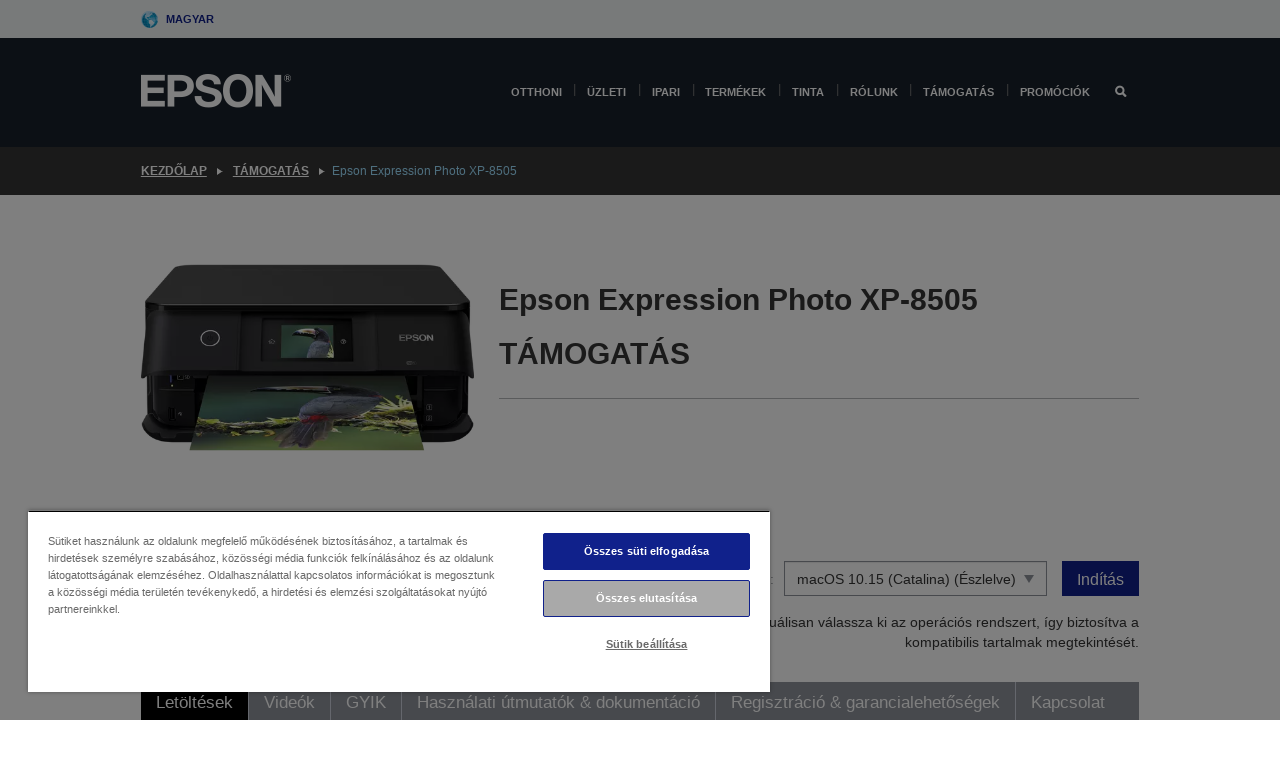

--- FILE ---
content_type: text/html;charset=UTF-8
request_url: https://www.epson.hu/hu_HU/support/sc/epson-expression-photo-xp-8505/s/s2496
body_size: 29438
content:
<!DOCTYPE html>
 <html lang="hu-HU" dir="ltr">

<head>
    <title>
        Epson Expression Photo XP-8505 T&Aacute;MOGAT&Aacute;S | Epson Magyarorsz&aacute;g</title>

    <meta http-equiv="Content-Type" content="text/html; charset=utf-8"/>
    <meta http-equiv="X-UA-Compatible" content="IE=edge">
    <meta charset="utf-8">
    <meta name="viewport" content="width=device-width, initial-scale=1, minimum-scale=1">

    <link rel="preconnect" href="//i8.amplience.net">

    <link rel="dns-prefetch" href="//i8.amplience.net">
    <link rel="dns-prefetch" href="//c1.adis.ws">
    



 
     <link rel="canonical" href="https://www.epson.hu/hu_HU/support/sc/epson-expression-photo-xp-8505/s/s2496" />
 
 
 
 <meta name="description" content="Support information for Epson Expression Photo XP-8505">
<meta name="robots" content="index,follow">
<meta property="og:type" content="website">
<meta property="og:locale" content="hu_HU">
<meta property="og:title" content="Epson Expression Photo XP-8505 T&amp;Aacute;MOGAT&amp;Aacute;S | Epson Magyarorsz&amp;aacute;g">
<meta property="og:description" content="Support information for Epson Expression Photo XP-8505">
<meta property="og:url" content="https://www.epson.hu/hu_HU/support/sc/epson-expression-photo-xp-8505/s/s2496">
<meta property="og:image" content="https://epsonemear.a.bigcontent.io/v1/static/logo">
<link rel="shortcut icon" type="image/x-icon" media="all" href="/_ui/responsive/common/images/favicon.ico" />
        <link rel="stylesheet" type="text/css" media="all" href="/_ui/responsive/theme-alpha/css/style.css?20260109.1"/>
<link link rel="preload" as="style" type="text/css" media="all" href="/wro/addons_responsive.css?20260109.1" onload="this.onload=null;this.rel='stylesheet'" />
		<noscript><link rel="stylesheet" href="/wro/addons_responsive.css?20260109.1"></noscript>
	<script src="https://cdn.cookielaw.org/scripttemplates/otSDKStub.js"
            type="text/javascript"
            charset="UTF-8"
            data-document-language="true"
            data-domain-script="e4b74fde-b5f3-4fbc-8a43-e09766682fa1"></script>

    <script type="text/javascript">
        function OptanonWrapper() { }
    </script>
<script type="text/javascript" src="//assets.adobedtm.com/a31994d57928/f467133c647c/launch-5eb2666b3e55.min.js"></script>














<script type="text/javascript">
!function(att,raq,t){
  var version = "1";
  var supportOldBrowsers = false;
  att[raq]=att[raq]||[];var n=["init","send","setUser","addUserIdentity","setUserIdentities","addUserSegment","setUserSegments","addUserTrait","setUserTraits","clearUser"];if(!att.xo){att.xo={activity:{},init:function(e){att[raq].push(["init",e.activity])}};for(var r=0;r<n.length;r++)att.xo.activity[n[r]]=function(e){return function(i,r,s){att[raq].push([n[e],i,r,s])}}(r)}var s=document.createElement("script");s.type="text/javascript",s.async=!0,s.src=t+version+".min.js",(att.document.documentMode||supportOldBrowsers)&&(s.src=t+version+".compat.min.js");var a=document.getElementsByTagName("script")[0];a.parentNode.insertBefore(s,a)
}(window,"_attraqt","https://cdn.attraqt.io/xo.all-");
</script></head>

<body class="page-productDetails pageType-ProductPage template-pages-product-productLayout2Page  smartedit-page-uid-productDetails smartedit-page-uuid-eyJpdGVtSWQiOiJwcm9kdWN0RGV0YWlscyIsImNhdGFsb2dJZCI6ImVwc29uR2xvYmFsQ29udGVudENhdGFsb2ciLCJjYXRhbG9nVmVyc2lvbiI6Ik9ubGluZSJ9 smartedit-catalog-version-uuid-epsonGlobalContentCatalog/Online  language-hu_HU ">

    <div class="main">
			<div class="yCmsContentSlot">
</div><header class="js-mainHeader">
    <a href="#main" class="skip">Skip to main content</a>

    <nav role="navigation" aria-label="menu" class="navigation navigation--top hidden-xs hidden-sm">
        <div class="container-fluid">
            <div class="row">
                <div class="col-sm-12 col-md-12 p-0">
                    <div class="navigation-top js-navigation-top">
                        <div class="navigation-top__list">
                            <div class="navigation-top__list-item hidden-xs hidden-sm sub-navigation">
                                <div class="yCmsContentSlot siteSelectorSlot">
<div class="yCmsComponent ">
<div class="navigation-top__links-trigger navigation-top__links-trigger--site-selector hidden-xs hidden-sm js-site-selector-trigger" tabindex="0">
    Magyar</div>

<div class="site-selector js-site-selector-popup js-sub-navigation-nav sub-navigation__nav">
    <form id="command" class="site-selector__form js-site-selector-form" action="/hu_HU/site-change" method="post"><div class="site-selector__header clearfix">
            
             <legend class="site-selector__header-text">Régió és nyelv</legend>

           <button class="site-selector__header-btn btn btn-close js-close-site-selector" aria-hidden="true">
                <span aria-hidden="true" class="glyphicon glyphicon-remove"></span>
                <span class="sr-only">Vissza</span>
            </button>
        </div>
        <div class="site-selector__content">
        
        
        <div class="form-group site-selector__form-group">
            <label for="siteSelectorCountrydesktop" class="site-selector__label form-group__label">Ország/régió</label>
            <select id="siteSelectorCountrydesktop" class="site-selector__select form-control js-site-selector" name="site">
                <option value="epson-at">Austria</option>
                        <option value="epson-be">Belgium</option>
                        <option value="epson-bg">Bulgaria</option>
                        <option value="epson-hr">Croatia</option>
                        <option value="epson-cz">Czech Republic</option>
                        <option value="epson-dk">Denmark</option>
                        <option value="epson-ee">Estonia</option>
                        <option value="epson-eu">Europe</option>
                        <option value="epson-fi">Finland</option>
                        <option value="epson-fr">Franciaország</option>
                        <option value="epson-gr">Greece</option>
                        <option value="epson-hu" selected="selected">Hungary</option>
                        <option value="epson-ie">Ireland</option>
                        <option value="epson-it">Italy</option>
                        <option value="epson-lv">Latvia</option>
                        <option value="epson-lt">Lithuania</option>
                        <option value="epson-mt">Malta</option>
                        <option value="epson-nl">Netherlands</option>
                        <option value="epson-no">Norway</option>
                        <option value="epson-de">Németország</option>
                        <option value="epson-pl">Poland</option>
                        <option value="epson-pt">Portugal</option>
                        <option value="epson-ro">Romania</option>
                        <option value="epson-rs">Serbia</option>
                        <option value="epson-sk">Slovakia</option>
                        <option value="epson-si">Slovenia</option>
                        <option value="epson-es">Spain</option>
                        <option value="epson-se">Sweden</option>
                        <option value="epson-ch">Switzerland</option>
                        <option value="epson-gb">United Kingdom</option>
                        </select>
        </div>

        <div class="form-group site-selector__form-group">
            <label for="siteSelectorLangdesktop" class="site-selector__label form-group__label">Nyelv</label>
            <select id="siteSelectorLangdesktop" class="site-selector__select form-control js-language-selector" name="language">
                <option value="hu_HU" selected="selected">Magyar</option>
                        </select>
        </div>

        <button class="btn btn-primary" type="submit">Megerősítés</button>
        
        <div class="site-selector__bottom">
            <p>Nem találja az országot?</p>
            <a href="https://epson.com/">Az Epson Global felkeresése</a>
        </div>
        </div>
    <div>
<input type="hidden" name="CSRFToken" value="446c8b43-82f2-404c-83d7-d6c6b4158a55" />
</div></form></div>
</div></div></div>
                        </div>
                        <ul class="navigation-top__list navigation-top__list--right">
                            </ul>
                    </div>
                </div>
            </div>
        </div>
    </nav>

    <div class="hidden-xs hidden-sm js-secondaryNavCompany collapse" id="accNavComponentDesktopTwo">
        <ul class="nav__links js-nav__links js-my-account-title" data-title="Fiókom">
            </ul>
    </div>

    <nav aria-label="Mobile navigation"
         class="navigation navigation--middle js-navigation--middle visible-xs visible-sm">
         <input type="hidden" value="false" id="transactionalValue" />
        <div class="container-fluid">
            <div class="row">
                <div class="text-left col-xs-3">
                    <button class="navigation__btn navigation__hamburger js-toggle-sm-navigation" type="button">
                        <span aria-hidden="true"
                              class="navigation__hamburger-item navigation__hamburger-item--icon icon-hamburger"></span>
                        <span class="navigation__hamburger-item--txt">Menü</span>
                    </button>
                </div>
                <div class="text-center col-xs-6">
                    <div class="navigation__logo js-mobile-logo">
                        </div>
                </div>
                <div class="pl-0 col-xs-3">
                    <div class="row tab-row">
                        <div class="text-right search-right">
                            <button class="navigation__btn navigation__btn--mobile js-toggle-xs-search" type="button">
                                    <span class="sr-only">Keresés</span>
                                    <span aria-hidden="true" class="glyphicon glyphicon-search js-xs-search-icon"></span>
                                    <span aria-hidden="true" class="glyphicon glyphicon-close js-xs-close-icon display-none"></span>
                                </button>
                            </div>
                        </div>
                </div>
            </div>
        </div>
    </nav>
    <a id="skiptonavigation"></a>
    <nav class="navigation navigation--bottom js_navigation--bottom js-enquire-offcanvas-navigation" role="navigation">
		<div class="js-offcanvas-site-selector hidden-md hidden-lg">
			<div class="yCmsContentSlot siteSelectorSlot">
<div class="yCmsComponent ">
<div class="navigation-top__links-trigger navigation-top__links-trigger--site-selector hidden-xs hidden-sm js-site-selector-trigger" tabindex="0">
    Magyar</div>

<div class="site-selector js-site-selector-popup js-sub-navigation-nav sub-navigation__nav">
    <form id="command" class="site-selector__form js-site-selector-form" action="/hu_HU/site-change" method="post"><div class="site-selector__header clearfix">
            
             <legend class="site-selector__header-text">Régió és nyelv</legend>

           <button class="site-selector__header-btn btn btn-close js-close-site-selector" aria-hidden="true">
                <span aria-hidden="true" class="glyphicon glyphicon-remove"></span>
                <span class="sr-only">Vissza</span>
            </button>
        </div>
        <div class="site-selector__content">
        
        
        <div class="form-group site-selector__form-group">
            <label for="siteSelectorCountrymobile" class="site-selector__label form-group__label">Ország/régió</label>
            <select id="siteSelectorCountrymobile" class="site-selector__select form-control js-site-selector" name="site">
                <option value="epson-at">Austria</option>
                        <option value="epson-be">Belgium</option>
                        <option value="epson-bg">Bulgaria</option>
                        <option value="epson-hr">Croatia</option>
                        <option value="epson-cz">Czech Republic</option>
                        <option value="epson-dk">Denmark</option>
                        <option value="epson-ee">Estonia</option>
                        <option value="epson-eu">Europe</option>
                        <option value="epson-fi">Finland</option>
                        <option value="epson-fr">Franciaország</option>
                        <option value="epson-gr">Greece</option>
                        <option value="epson-hu" selected="selected">Hungary</option>
                        <option value="epson-ie">Ireland</option>
                        <option value="epson-it">Italy</option>
                        <option value="epson-lv">Latvia</option>
                        <option value="epson-lt">Lithuania</option>
                        <option value="epson-mt">Malta</option>
                        <option value="epson-nl">Netherlands</option>
                        <option value="epson-no">Norway</option>
                        <option value="epson-de">Németország</option>
                        <option value="epson-pl">Poland</option>
                        <option value="epson-pt">Portugal</option>
                        <option value="epson-ro">Romania</option>
                        <option value="epson-rs">Serbia</option>
                        <option value="epson-sk">Slovakia</option>
                        <option value="epson-si">Slovenia</option>
                        <option value="epson-es">Spain</option>
                        <option value="epson-se">Sweden</option>
                        <option value="epson-ch">Switzerland</option>
                        <option value="epson-gb">United Kingdom</option>
                        </select>
        </div>

        <div class="form-group site-selector__form-group">
            <label for="siteSelectorLangmobile" class="site-selector__label form-group__label">Nyelv</label>
            <select id="siteSelectorLangmobile" class="site-selector__select form-control js-language-selector" name="language">
                <option value="hu_HU" selected="selected">Magyar</option>
                        </select>
        </div>

        <button class="btn btn-primary" type="submit">Megerősítés</button>
        
        <div class="site-selector__bottom">
            <p>Nem találja az országot?</p>
            <a href="https://epson.com/">Az Epson Global felkeresése</a>
        </div>
        </div>
    <div>
<input type="hidden" name="CSRFToken" value="446c8b43-82f2-404c-83d7-d6c6b4158a55" />
</div></form></div>
</div></div><div class="js-offcanvas-overlay overlay"></div>
		</div>
		<ul class="sticky-nav-top hidden-lg hidden-md js-sticky-user-group hidden-md hidden-lg">
			</ul>
		<div class="container-fluid">
			<div class="row">
				<div class="col-xs-4 col-md-2 navigation__column navigation__column--logo hidden-xs hidden-sm site-logo js-site-logo">
					<div class="yCmsComponent yComponentWrapper">
<div class="banner">

		<a class="banner__link" href="/hu_HU/">
						<img class="banner__img" title="Epson" 
						alt="Epson" src="/medias/sys_master/images/h07/h21/9291547803678/logo/logo.png">
					</a>
				</div></div></div>
				<div class="col-xs-12 col-md-10 navigation__column navigation__column--links js-relative-parent">
					<ul class=" navigation__list navigation__list--offcanvas js-offcanvas-links ">
						<li class="navigation__list-item   js-enquire-has-sub">
								<span class="navigation__trigger navigation__trigger--arrow js-enquire-sub-trigger"
												data-layer-track="mega_menu_click"
data-layer-on="click"
data-layer-name="top-selection-cmsitem_00156188"
data-layer-data="{ &#034;megamenu_item_top_selection&#034;: &#034;Otthoni &#034; }"
>
										<a aria-expanded="false" href="/hu_HU/for-home">Otthoni </a></span>
								<div class="navigation-sub navigation-sub--one navigation__sub js_sub__navigation js-nav-height col-md-3 col-lg-2">

										<div class="navigation-sub__nodes col-md-12">
														<div class="navigation-sub__nodes-title">Home links HU</div>
														<ul class="navigation-sub__list js-sub-nested-navigation js-menu-aim has-title">
															<li class="navigation-sub__list-item navigation-sub__list-item--back">
																<a class="navigation-sub__back js-enquire-sub-close hidden-md hidden-lg navigation__back-icon glyphicon glyphicon-chevron-left back-text" role="button" href="#">
																	Vissza</a>
															</li>

															<li class="navigation-sub__list-item" data-layer-alias="top-selection-cmsitem_00156188"
>
																<span class="yCmsComponent navigation-sub__link-parent hidden-md hidden-lg">
<a aria-expanded="false" href="/hu_HU/for-home">Otthoni </a></span><li class="navigation-sub__list-item  js-enquire-nested-has-sub">
																				<span class="navigation-sub__trigger navigation-sub__trigger--arrow js-enquire-nested-sub-trigger"
																							data-layer-extend="top-selection-cmsitem_00156188"
data-layer-name="second-selection-cmsitem_00156270"
data-layer-data="{ &#034;megamenu_item_second_selection&#034;: &#034;Nyomtatók&#034; }"
>
																					<a aria-expanded="false" href="/hu_HU/c/consumer">Nyomtatók</a></span>
																				<div class="navigation-sub-sub navigation__sub js-nav-height js_sub_sub__navigation col-md-3 col-lg-2">

																					<div class="navigation-sub-sub__nodes col-md-12">
																						<ul class="navigation-sub-sub__list has-title">

																							<li class="navigation-sub-sub__list-item navigation-sub-sub__list-item--back">
																								<a class="navigation-sub-sub__back js-enquire-nested-sub-close hidden-md hidden-lg navigation__back-icon glyphicon glyphicon-chevron-left back-text" role="button" href="#">
																									Vissza</a>
																							</li>

																							<li class="navigation-sub-sub__list-item" data-layer-alias="second-selection-cmsitem_00156270"
>
																								<span class="yCmsComponent navigation-sub-sub__link-parent hidden-md hidden-lg">
<a aria-expanded="false" href="/hu_HU/c/consumer">Nyomtatók</a></span></li>
																							<li class="navigation-sub-sub__list-item" data-layer-extend="second-selection-cmsitem_00156270"
data-layer-data="{ &#034;megamenu_item_third_selection&#034;: &#034;EcoTank&#034; }"
>
																											<a aria-expanded="false" href="/hu_HU/for-home/ecotank">EcoTank</a></li>
																									<li class="navigation-sub-sub__list-item" data-layer-extend="second-selection-cmsitem_00156270"
data-layer-data="{ &#034;megamenu_item_third_selection&#034;: &#034;Mono EcoTank&#034; }"
>
																											<a aria-expanded="false" href="/hu_HU/ecotank-mono-printers">Mono EcoTank</a></li>
																									<li class="navigation-sub-sub__list-item" data-layer-extend="second-selection-cmsitem_00156270"
data-layer-data="{ &#034;megamenu_item_third_selection&#034;: &#034;Üzleti EcoTank&#034; }"
>
																											<a aria-expanded="false" href="/hu_HU/c/consumer?q&#61;%3Anewest-first%3Aclassification%3Ainkjet_business&amp;text&#61;#">Üzleti EcoTank</a></li>
																									<li class="navigation-sub-sub__list-item" data-layer-extend="second-selection-cmsitem_00156270"
data-layer-data="{ &#034;megamenu_item_third_selection&#034;: &#034;WorkForce Series&#034; }"
>
																											<a aria-expanded="false" href="/hu_HU/for-home/home-office">WorkForce Series</a></li>
																									<li class="navigation-sub-sub__list-item" data-layer-extend="second-selection-cmsitem_00156270"
data-layer-data="{ &#034;megamenu_item_third_selection&#034;: &#034;Expression sorozat&#034; }"
>
																											<a aria-expanded="false" href="/hu_HU/search/allproducts?text&#61;expression">Expression sorozat</a></li>
																									<li class="navigation-sub-sub__list-item" data-layer-extend="second-selection-cmsitem_00156270"
data-layer-data="{ &#034;megamenu_item_third_selection&#034;: &#034;Tintakereső&#034; }"
>
																											<a aria-expanded="false" href="/hu_HU/inkfinder">Tintakereső</a></li>
																									<li class="navigation-sub-sub__list-item" data-layer-extend="second-selection-cmsitem_00156270"
data-layer-data="{ &#034;megamenu_item_third_selection&#034;: &#034;Eredeti tinta&#034; }"
>
																											<a aria-expanded="false" href="/hu_HU/consumables/genuine-inks">Eredeti tinta</a></li>
																									<li class="navigation-sub-sub__list-item" data-layer-extend="second-selection-cmsitem_00156270"
data-layer-data="{ &#034;megamenu_item_third_selection&#034;: &#034;Claria tinta&#034; }"
>
																											<a aria-expanded="false" href="/hu_HU/consumables/claria-ink">Claria tinta</a></li>
																									</ul>
																					</div>
																				</div>
																			</li>
																		<li class="navigation-sub__list-item  js-enquire-nested-has-sub">
																				<span class="navigation-sub__trigger navigation-sub__trigger--arrow js-enquire-nested-sub-trigger"
																							data-layer-extend="top-selection-cmsitem_00156188"
data-layer-name="second-selection-cmsitem_00156298"
data-layer-data="{ &#034;megamenu_item_second_selection&#034;: &#034;Projektorok&#034; }"
>
																					<a aria-expanded="false" href="/hu_HU/for-home/home-cinema">Projektorok</a></span>
																				<div class="navigation-sub-sub navigation__sub js-nav-height js_sub_sub__navigation col-md-3 col-lg-2">

																					<div class="navigation-sub-sub__nodes col-md-12">
																						<ul class="navigation-sub-sub__list has-title">

																							<li class="navigation-sub-sub__list-item navigation-sub-sub__list-item--back">
																								<a class="navigation-sub-sub__back js-enquire-nested-sub-close hidden-md hidden-lg navigation__back-icon glyphicon glyphicon-chevron-left back-text" role="button" href="#">
																									Vissza</a>
																							</li>

																							<li class="navigation-sub-sub__list-item" data-layer-alias="second-selection-cmsitem_00156298"
>
																								<span class="yCmsComponent navigation-sub-sub__link-parent hidden-md hidden-lg">
<a aria-expanded="false" href="/hu_HU/for-home/home-cinema">Projektorok</a></span></li>
																							<li class="navigation-sub-sub__list-item" data-layer-extend="second-selection-cmsitem_00156298"
data-layer-data="{ &#034;megamenu_item_third_selection&#034;: &#034;Lifestudio: Hordozható okosprojektorok&#034; }"
>
																											<a aria-expanded="false" href="/hu_HU/for-home/home-cinema/portable-smart-projectors">Lifestudio: Hordozható okosprojektorok</a></li>
																									<li class="navigation-sub-sub__list-item" data-layer-extend="second-selection-cmsitem_00156298"
data-layer-data="{ &#034;megamenu_item_third_selection&#034;: &#034;Lifestudio: Ultrarövid vetítési távolságú okos projektorok&#034; }"
>
																											<a aria-expanded="false" href="/hu_HU/for-home/home-cinema/ultra-short-throw-smart-projectors">Lifestudio: Ultrarövid vetítési távolságú okos projektorok</a></li>
																									<li class="navigation-sub-sub__list-item" data-layer-extend="second-selection-cmsitem_00156298"
data-layer-data="{ &#034;megamenu_item_third_selection&#034;: &#034;Epiqvision:Lézerprojektorok&#034; }"
>
																											<a aria-expanded="false" href="/hu_HU/epiqvision">Epiqvision:Lézerprojektorok</a></li>
																									<li class="navigation-sub-sub__list-item" data-layer-extend="second-selection-cmsitem_00156298"
data-layer-data="{ &#034;megamenu_item_third_selection&#034;: &#034;Mini és hordozható okosprojektorok&#034; }"
>
																											<a aria-expanded="false" href="/hu_HU/for-home/home-cinema/mini-smart-projectors">Mini és hordozható okosprojektorok</a></li>
																									<li class="navigation-sub-sub__list-item" data-layer-extend="second-selection-cmsitem_00156298"
data-layer-data="{ &#034;megamenu_item_third_selection&#034;: &#034;Otthoni szórakozás&#034; }"
>
																											<a aria-expanded="false" href="/hu_HU/products/projector/home-cinema/c/homecinema">Otthoni szórakozás</a></li>
																									<li class="navigation-sub-sub__list-item" data-layer-extend="second-selection-cmsitem_00156298"
data-layer-data="{ &#034;megamenu_item_third_selection&#034;: &#034;Játékok&#034; }"
>
																											<a aria-expanded="false" href="/hu_HU/for-home/gaming">Játékok</a></li>
																									<li class="navigation-sub-sub__list-item" data-layer-extend="second-selection-cmsitem_00156298"
data-layer-data="{ &#034;megamenu_item_third_selection&#034;: &#034;Otthoni iroda&#034; }"
>
																											<a aria-expanded="false" href="/hu_HU/for-home/home-office">Otthoni iroda</a></li>
																									<li class="navigation-sub-sub__list-item" data-layer-extend="second-selection-cmsitem_00156298"
data-layer-data="{ &#034;megamenu_item_third_selection&#034;: &#034;Professzionális otthoni lézerprojektorok&#034; }"
>
																											<a aria-expanded="false" href="/hu_HU/for-home/home-cinema/professional-home-projectors">Professzionális otthoni lézerprojektorok</a></li>
																									<li class="navigation-sub-sub__list-item" data-layer-extend="second-selection-cmsitem_00156298"
data-layer-data="{ &#034;megamenu_item_third_selection&#034;: &#034;Otthoni irodai projektorok&#034; }"
>
																											<a aria-expanded="false" href="/hu_HU/termékek/projector/c/projector?q&#61;%3Arelevance%3Afhq%3A%252F%252Fcatalog01%252Fhu_HU%252Fcategories%253C%257Bcatalog01_categories_projector%257D%252Froomtypeapplication%253E%257Bhomeoffice%257D&amp;page&#61;0">Otthoni irodai projektorok</a></li>
																									<li class="navigation-sub-sub__list-item" data-layer-extend="second-selection-cmsitem_00156298"
data-layer-data="{ &#034;megamenu_item_third_selection&#034;: &#034;Opciók és tartozékok&#034; }"
>
																											<a aria-expanded="false" href="/hu_HU/products/options/projector-accessories/c/standard">Opciók és tartozékok</a></li>
																									<li class="navigation-sub-sub__list-item" data-layer-extend="second-selection-cmsitem_00156298"
data-layer-data="{ &#034;megamenu_item_third_selection&#034;: &#034;Minden otthoni szórakoztatóelektronikai termék&#034; }"
>
																											<a aria-expanded="false" href="/hu_HU/products/projector/home-cinema/c/homecinema">Minden otthoni szórakoztatóelektronikai termék</a></li>
																									</ul>
																					</div>
																				</div>
																			</li>
																		<li class="navigation-sub__list-item ">
																				<span class="navigation-sub__trigger  js-enquire-nested-sub-trigger"
																							data-layer-extend="top-selection-cmsitem_00156188"
data-layer-name="second-selection-cmsitem_00631110"
data-layer-data="{ &#034;megamenu_item_second_selection&#034;: &#034;Szkennerek&#034; }"
>
																					<a aria-expanded="false" href="/hu_HU/c/consumerscanner">Szkennerek</a></span>
																				<div class="navigation-sub-sub navigation__sub js-nav-height js_sub_sub__navigation col-md-3 col-lg-2">

																					<div class="navigation-sub-sub__nodes col-md-12">
																						<ul class="navigation-sub-sub__list has-title">

																							<li class="navigation-sub-sub__list-item navigation-sub-sub__list-item--back">
																								<a class="navigation-sub-sub__back js-enquire-nested-sub-close hidden-md hidden-lg navigation__back-icon glyphicon glyphicon-chevron-left back-text" role="button" href="#">
																									Vissza</a>
																							</li>

																							<li class="navigation-sub-sub__list-item" data-layer-alias="second-selection-cmsitem_00631110"
>
																								<span class="yCmsComponent navigation-sub-sub__link-parent hidden-md hidden-lg">
<a aria-expanded="false" href="/hu_HU/c/consumerscanner">Szkennerek</a></span></li>
																							</ul>
																					</div>
																				</div>
																			</li>
																		<li class="navigation-sub__list-item  js-enquire-nested-has-sub">
																				<span class="navigation-sub__trigger navigation-sub__trigger--arrow js-enquire-nested-sub-trigger"
																							data-layer-extend="top-selection-cmsitem_00156188"
data-layer-name="second-selection-cmsitem_00156311"
data-layer-data="{ &#034;megamenu_item_second_selection&#034;: &#034;Otthoni termékek&#034; }"
>
																					<a style="cursor:default" aria-expanded="false">Otthoni termékek</a></span>
																				<div class="navigation-sub-sub navigation__sub js-nav-height js_sub_sub__navigation col-md-3 col-lg-2">

																					<div class="navigation-sub-sub__nodes col-md-12">
																						<ul class="navigation-sub-sub__list has-title">

																							<li class="navigation-sub-sub__list-item navigation-sub-sub__list-item--back">
																								<a class="navigation-sub-sub__back js-enquire-nested-sub-close hidden-md hidden-lg navigation__back-icon glyphicon glyphicon-chevron-left back-text" role="button" href="#">
																									Vissza</a>
																							</li>

																							<li class="navigation-sub-sub__list-item" data-layer-alias="second-selection-cmsitem_00156311"
>
																								<span class="yCmsComponent navigation-sub-sub__link-parent hidden-md hidden-lg">
<a style="cursor:default" aria-expanded="false">Otthoni termékek</a></span></li>
																							<li class="navigation-sub-sub__list-item" data-layer-extend="second-selection-cmsitem_00156311"
data-layer-data="{ &#034;megamenu_item_third_selection&#034;: &#034;EcoTank&#034; }"
>
																											<a aria-expanded="false" href="/hu_HU/for-home/ecotank">EcoTank</a></li>
																									<li class="navigation-sub-sub__list-item" data-layer-extend="second-selection-cmsitem_00156311"
data-layer-data="{ &#034;megamenu_item_third_selection&#034;: &#034;Nyomtatók&#034; }"
>
																											<a aria-expanded="false" href="/hu_HU/c/consumer">Nyomtatók</a></li>
																									<li class="navigation-sub-sub__list-item" data-layer-extend="second-selection-cmsitem_00156311"
data-layer-data="{ &#034;megamenu_item_third_selection&#034;: &#034;Projektorok&#034; }"
>
																											<a aria-expanded="false" href="/hu_HU/c/homecinema">Projektorok</a></li>
																									<li class="navigation-sub-sub__list-item" data-layer-extend="second-selection-cmsitem_00156311"
data-layer-data="{ &#034;megamenu_item_third_selection&#034;: &#034;Szkennerek&#034; }"
>
																											<a aria-expanded="false" href="/hu_HU/c/consumerscanner">Szkennerek</a></li>
																									<li class="navigation-sub-sub__list-item" data-layer-extend="second-selection-cmsitem_00156311"
data-layer-data="{ &#034;megamenu_item_third_selection&#034;: &#034;Intelligens szemüvegek&#034; }"
>
																											<a aria-expanded="false" href="/hu_HU/products/smart-glasses/see-through-mobile-viewer/moverio-bt-40/p/31095">Intelligens szemüvegek</a></li>
																									<li class="navigation-sub-sub__list-item" data-layer-extend="second-selection-cmsitem_00156311"
data-layer-data="{ &#034;megamenu_item_third_selection&#034;: &#034;Tintakereső&#034; }"
>
																											<a aria-expanded="false" href="/hu_HU/inkfinder">Tintakereső</a></li>
																									<li class="navigation-sub-sub__list-item" data-layer-extend="second-selection-cmsitem_00156311"
data-layer-data="{ &#034;megamenu_item_third_selection&#034;: &#034;Papírkereső&#034; }"
>
																											<a aria-expanded="false" href="/hu_HU/c/paper">Papírkereső</a></li>
																									</ul>
																					</div>
																				</div>
																			</li>
																		<li class="navigation-sub__list-item  js-enquire-nested-has-sub">
																				<span class="navigation-sub__trigger navigation-sub__trigger--arrow js-enquire-nested-sub-trigger"
																							data-layer-extend="top-selection-cmsitem_00156188"
data-layer-name="second-selection-cmsitem_00634235"
data-layer-data="{ &#034;megamenu_item_second_selection&#034;: &#034;Alkalmazások és szolgáltatások&#034; }"
>
																					<a aria-expanded="false" href="/hu_HU/apps-software">Alkalmazások és szolgáltatások</a></span>
																				<div class="navigation-sub-sub navigation__sub js-nav-height js_sub_sub__navigation col-md-3 col-lg-2">

																					<div class="navigation-sub-sub__nodes col-md-12">
																						<ul class="navigation-sub-sub__list has-title">

																							<li class="navigation-sub-sub__list-item navigation-sub-sub__list-item--back">
																								<a class="navigation-sub-sub__back js-enquire-nested-sub-close hidden-md hidden-lg navigation__back-icon glyphicon glyphicon-chevron-left back-text" role="button" href="#">
																									Vissza</a>
																							</li>

																							<li class="navigation-sub-sub__list-item" data-layer-alias="second-selection-cmsitem_00634235"
>
																								<span class="yCmsComponent navigation-sub-sub__link-parent hidden-md hidden-lg">
<a aria-expanded="false" href="/hu_HU/apps-software">Alkalmazások és szolgáltatások</a></span></li>
																							<li class="navigation-sub-sub__list-item" data-layer-extend="second-selection-cmsitem_00634235"
data-layer-data="{ &#034;megamenu_item_third_selection&#034;: &#034;Mobil nyomtatás és szkennelés&#034; }"
>
																											<a aria-expanded="false" href="/hu_HU/smartpanel">Mobil nyomtatás és szkennelés</a></li>
																									<li class="navigation-sub-sub__list-item" data-layer-extend="second-selection-cmsitem_00634235"
data-layer-data="{ &#034;megamenu_item_third_selection&#034;: &#034;Epson Connect: Nyomtatás bárhonnan&#034; }"
>
																											<a aria-expanded="false" href="/hu_HU/apps-software/epson-connect">Epson Connect: Nyomtatás bárhonnan</a></li>
																									<li class="navigation-sub-sub__list-item" data-layer-extend="second-selection-cmsitem_00634235"
data-layer-data="{ &#034;megamenu_item_third_selection&#034;: &#034;Projektor szoftverek és alkalmazások&#034; }"
>
																											<a aria-expanded="false" href="/hu_HU/epson-projector-software">Projektor szoftverek és alkalmazások</a></li>
																									<li class="navigation-sub-sub__list-item" data-layer-extend="second-selection-cmsitem_00634235"
data-layer-data="{ &#034;megamenu_item_third_selection&#034;: &#034;Garancia és szervizcsomagok&#034; }"
>
																											<a aria-expanded="false" href="/hu_HU/coverplus">Garancia és szervizcsomagok</a></li>
																									<li class="navigation-sub-sub__list-item" data-layer-extend="second-selection-cmsitem_00634235"
data-layer-data="{ &#034;megamenu_item_third_selection&#034;: &#034;Termékregisztráció&#034; }"
>
																											<a aria-expanded="false" href="https://register.epson-europe.com/?locale&#61;hu-HU" target="_blank" rel="noopener noreferrer">Termékregisztráció</a></li>
																									<li class="navigation-sub-sub__list-item" data-layer-extend="second-selection-cmsitem_00634235"
data-layer-data="{ &#034;megamenu_item_third_selection&#034;: &#034;Minden alkalmazás és szoftver&#034; }"
>
																											<a aria-expanded="false" href="/hu_HU/apps-software">Minden alkalmazás és szoftver</a></li>
																									</ul>
																					</div>
																				</div>
																			</li>
																		<li class="navigation-sub__list-item  js-enquire-nested-has-sub">
																				<span class="navigation-sub__trigger navigation-sub__trigger--arrow js-enquire-nested-sub-trigger"
																							data-layer-extend="top-selection-cmsitem_00156188"
data-layer-name="second-selection-cmsitem_00156344"
data-layer-data="{ &#034;megamenu_item_second_selection&#034;: &#034;Promóciók&#034; }"
>
																					<a aria-expanded="false" href="/hu_HU/promotions">Promóciók</a></span>
																				<div class="navigation-sub-sub navigation__sub js-nav-height js_sub_sub__navigation col-md-3 col-lg-2">

																					<div class="navigation-sub-sub__nodes col-md-12">
																						<ul class="navigation-sub-sub__list has-title">

																							<li class="navigation-sub-sub__list-item navigation-sub-sub__list-item--back">
																								<a class="navigation-sub-sub__back js-enquire-nested-sub-close hidden-md hidden-lg navigation__back-icon glyphicon glyphicon-chevron-left back-text" role="button" href="#">
																									Vissza</a>
																							</li>

																							<li class="navigation-sub-sub__list-item" data-layer-alias="second-selection-cmsitem_00156344"
>
																								<span class="yCmsComponent navigation-sub-sub__link-parent hidden-md hidden-lg">
<a aria-expanded="false" href="/hu_HU/promotions">Promóciók</a></span></li>
																							<li class="navigation-sub-sub__list-item" data-layer-extend="second-selection-cmsitem_00156344"
data-layer-data="{ &#034;megamenu_item_third_selection&#034;: &#034;Kiterjesztett garancia promóció&#034; }"
>
																											<a aria-expanded="false" href="/hu_HU/promotions/extended-warranty">Kiterjesztett garancia promóció</a></li>
																									</ul>
																					</div>
																				</div>
																			</li>
																		</li>
														</ul>
													</div>
												</div>
								</li>
						<li class="navigation__list-item  navigation__list-item--pipe js-enquire-has-sub">
								<span class="navigation__trigger navigation__trigger--arrow js-enquire-sub-trigger"
												data-layer-track="mega_menu_click"
data-layer-on="click"
data-layer-name="top-selection-cmsitem_00154010"
data-layer-data="{ &#034;megamenu_item_top_selection&#034;: &#034;Üzleti &#034; }"
>
										<a aria-expanded="false" href="/hu_HU/verticals">Üzleti </a></span>
								<div class="navigation-sub navigation-sub--one navigation__sub js_sub__navigation js-nav-height col-md-3 col-lg-2">

										<div class="navigation-sub__nodes col-md-12">
														<div class="navigation-sub__nodes-title">Business links HU</div>
														<ul class="navigation-sub__list js-sub-nested-navigation js-menu-aim has-title">
															<li class="navigation-sub__list-item navigation-sub__list-item--back">
																<a class="navigation-sub__back js-enquire-sub-close hidden-md hidden-lg navigation__back-icon glyphicon glyphicon-chevron-left back-text" role="button" href="#">
																	Vissza</a>
															</li>

															<li class="navigation-sub__list-item" data-layer-alias="top-selection-cmsitem_00154010"
>
																<span class="yCmsComponent navigation-sub__link-parent hidden-md hidden-lg">
<a aria-expanded="false" href="/hu_HU/verticals">Üzleti </a></span><li class="navigation-sub__list-item  js-enquire-nested-has-sub">
																				<span class="navigation-sub__trigger navigation-sub__trigger--arrow js-enquire-nested-sub-trigger"
																							data-layer-extend="top-selection-cmsitem_00154010"
data-layer-name="second-selection-cmsitem_00154061"
data-layer-data="{ &#034;megamenu_item_second_selection&#034;: &#034;Irodai nyomtatók/másolók&#034; }"
>
																					<a aria-expanded="false" href="/hu_HU/verticals/business-printing-solutions">Irodai nyomtatók/másolók</a></span>
																				<div class="navigation-sub-sub navigation__sub js-nav-height js_sub_sub__navigation col-md-3 col-lg-2">

																					<div class="navigation-sub-sub__nodes col-md-12">
																						<ul class="navigation-sub-sub__list has-title">

																							<li class="navigation-sub-sub__list-item navigation-sub-sub__list-item--back">
																								<a class="navigation-sub-sub__back js-enquire-nested-sub-close hidden-md hidden-lg navigation__back-icon glyphicon glyphicon-chevron-left back-text" role="button" href="#">
																									Vissza</a>
																							</li>

																							<li class="navigation-sub-sub__list-item" data-layer-alias="second-selection-cmsitem_00154061"
>
																								<span class="yCmsComponent navigation-sub-sub__link-parent hidden-md hidden-lg">
<a aria-expanded="false" href="/hu_HU/verticals/business-printing-solutions">Irodai nyomtatók/másolók</a></span></li>
																							<li class="navigation-sub-sub__list-item" data-layer-extend="second-selection-cmsitem_00154061"
data-layer-data="{ &#034;megamenu_item_third_selection&#034;: &#034;Asztali irodai &#034; }"
>
																											<a aria-expanded="false" href="/hu_HU/products/printers/inkjet/c/inkjet?q&#61;:newest-first:specsCategory:office&amp;text&#61;">Asztali irodai </a></li>
																									<li class="navigation-sub-sub__list-item" data-layer-extend="second-selection-cmsitem_00154061"
data-layer-data="{ &#034;megamenu_item_third_selection&#034;: &#034;Kis/közepes teljesítményű &#034; }"
>
																											<a aria-expanded="false" href="/hu_HU/verticals/workforce-pro-series">Kis/közepes teljesítményű </a></li>
																									<li class="navigation-sub-sub__list-item" data-layer-extend="second-selection-cmsitem_00154061"
data-layer-data="{ &#034;megamenu_item_third_selection&#034;: &#034;Nagy hálózati nyomtatók&#034; }"
>
																											<a aria-expanded="false" href="/hu_HU/verticals/workforce-enterprise">Nagy hálózati nyomtatók</a></li>
																									<li class="navigation-sub-sub__list-item" data-layer-extend="second-selection-cmsitem_00154061"
data-layer-data="{ &#034;megamenu_item_third_selection&#034;: &#034;RIPS&#034; }"
>
																											<a aria-expanded="false" href="https://www.epson.hu/hu_HU/verticals/workforce-pro-rips">RIPS</a></li>
																									<li class="navigation-sub-sub__list-item" data-layer-extend="second-selection-cmsitem_00154061"
data-layer-data="{ &#034;megamenu_item_third_selection&#034;: &#034;Nagy formátumú nyomtatók&#034; }"
>
																											<a aria-expanded="false" href="/hu_HU/verticals/business-solutions-for-professional-graphics">Nagy formátumú nyomtatók</a></li>
																									<li class="navigation-sub-sub__list-item" data-layer-extend="second-selection-cmsitem_00154061"
data-layer-data="{ &#034;megamenu_item_third_selection&#034;: &#034;POS nyomtatók&#034; }"
>
																											<a aria-expanded="false" href="/hu_HU/verticals/business-solutions-for-retail/pos-printers">POS nyomtatók</a></li>
																									<li class="navigation-sub-sub__list-item" data-layer-extend="second-selection-cmsitem_00154061"
data-layer-data="{ &#034;megamenu_item_third_selection&#034;: &#034;Színes címkenyomtatók&#034; }"
>
																											<a aria-expanded="false" href="/hu_HU/verticals/business-solutions-for-professional-graphics/colorworks">Színes címkenyomtatók</a></li>
																									<li class="navigation-sub-sub__list-item" data-layer-extend="second-selection-cmsitem_00154061"
data-layer-data="{ &#034;megamenu_item_third_selection&#034;: &#034;Asztali és kézi címkézők/szalagnyomtatók&#034; }"
>
																											<a aria-expanded="false" href="/hu_HU/verticals/business-solutions-for-professional-graphics/packaging-labelling/label-printers">Asztali és kézi címkézők/szalagnyomtatók</a></li>
																									<li class="navigation-sub-sub__list-item" data-layer-extend="second-selection-cmsitem_00154061"
data-layer-data="{ &#034;megamenu_item_third_selection&#034;: &#034;Mátrixnyomtatók&#034; }"
>
																											<a aria-expanded="false" href="/hu_HU/products/printers/dot-matrix/c/dotmatrix">Mátrixnyomtatók</a></li>
																									<li class="navigation-sub-sub__list-item" data-layer-extend="second-selection-cmsitem_00154061"
data-layer-data="{ &#034;megamenu_item_third_selection&#034;: &#034;Kereskedelmi fotónyomtatók&#034; }"
>
																											<a aria-expanded="false" href="/hu_HU/verticals/business-solutions-for-professional-graphics/commercial-equipment">Kereskedelmi fotónyomtatók</a></li>
																									<li class="navigation-sub-sub__list-item" data-layer-extend="second-selection-cmsitem_00154061"
data-layer-data="{ &#034;megamenu_item_third_selection&#034;: &#034;Hő nélküli technológia&#034; }"
>
																											<a aria-expanded="false" href="/hu_HU/heat-free-technology">Hő nélküli technológia</a></li>
																									</ul>
																					</div>
																				</div>
																			</li>
																		<li class="navigation-sub__list-item  js-enquire-nested-has-sub">
																				<span class="navigation-sub__trigger navigation-sub__trigger--arrow js-enquire-nested-sub-trigger"
																							data-layer-extend="top-selection-cmsitem_00154010"
data-layer-name="second-selection-cmsitem_00154114"
data-layer-data="{ &#034;megamenu_item_second_selection&#034;: &#034;Üzleti projektorok&#034; }"
>
																					<a aria-expanded="false" href="/hu_HU/verticals/business-projectors">Üzleti projektorok</a></span>
																				<div class="navigation-sub-sub navigation__sub js-nav-height js_sub_sub__navigation col-md-3 col-lg-2">

																					<div class="navigation-sub-sub__nodes col-md-12">
																						<ul class="navigation-sub-sub__list has-title">

																							<li class="navigation-sub-sub__list-item navigation-sub-sub__list-item--back">
																								<a class="navigation-sub-sub__back js-enquire-nested-sub-close hidden-md hidden-lg navigation__back-icon glyphicon glyphicon-chevron-left back-text" role="button" href="#">
																									Vissza</a>
																							</li>

																							<li class="navigation-sub-sub__list-item" data-layer-alias="second-selection-cmsitem_00154114"
>
																								<span class="yCmsComponent navigation-sub-sub__link-parent hidden-md hidden-lg">
<a aria-expanded="false" href="/hu_HU/verticals/business-projectors">Üzleti projektorok</a></span></li>
																							<li class="navigation-sub-sub__list-item" data-layer-extend="second-selection-cmsitem_00154114"
data-layer-data="{ &#034;megamenu_item_third_selection&#034;: &#034;Projektorok telepítése&#034; }"
>
																											<a aria-expanded="false" href="/hu_HU/verticals/installation-projectors">Projektorok telepítése</a></li>
																									<li class="navigation-sub-sub__list-item" data-layer-extend="second-selection-cmsitem_00154114"
data-layer-data="{ &#034;megamenu_item_third_selection&#034;: &#034;Művészetek és szórakoztatás&#034; }"
>
																											<a aria-expanded="false" href="/hu_HU/verticals/business-solutions-for-leisure/arts-and-entertainment-projectors">Művészetek és szórakoztatás</a></li>
																									<li class="navigation-sub-sub__list-item" data-layer-extend="second-selection-cmsitem_00154114"
data-layer-data="{ &#034;megamenu_item_third_selection&#034;: &#034;Oktatási projektorok&#034; }"
>
																											<a aria-expanded="false" href="/hu_HU/verticals/business-solutions-for-education/projectors">Oktatási projektorok</a></li>
																									<li class="navigation-sub-sub__list-item" data-layer-extend="second-selection-cmsitem_00154114"
data-layer-data="{ &#034;megamenu_item_third_selection&#034;: &#034;Hibrid munka- és találkozóprojektorok&#034; }"
>
																											<a aria-expanded="false" href="/hu_HU/verticals/business-projectors/hybrid-working-solutions">Hibrid munka- és találkozóprojektorok</a></li>
																									<li class="navigation-sub-sub__list-item" data-layer-extend="second-selection-cmsitem_00154114"
data-layer-data="{ &#034;megamenu_item_third_selection&#034;: &#034;Hordozható projektorok&#034; }"
>
																											<a aria-expanded="false" href="/hu_HU/products/projector/portable/c/mobile">Hordozható projektorok</a></li>
																									<li class="navigation-sub-sub__list-item" data-layer-extend="second-selection-cmsitem_00154114"
data-layer-data="{ &#034;megamenu_item_third_selection&#034;: &#034;Rövid hatótávolságú projektorok&#034; }"
>
																											<a aria-expanded="false" href="/hu_HU/products/projectors/short-distance/c/shortdistance">Rövid hatótávolságú projektorok</a></li>
																									<li class="navigation-sub-sub__list-item" data-layer-extend="second-selection-cmsitem_00154114"
data-layer-data="{ &#034;megamenu_item_third_selection&#034;: &#034;Ultra rövid vetítési távolságú projektorok&#034; }"
>
																											<a aria-expanded="false" href="/hu_HU/products/projectors/ultra-short-distance/c/ultrashortdistance">Ultra rövid vetítési távolságú projektorok</a></li>
																									<li class="navigation-sub-sub__list-item" data-layer-extend="second-selection-cmsitem_00154114"
data-layer-data="{ &#034;megamenu_item_third_selection&#034;: &#034;Projektor Szoftverek&#034; }"
>
																											<a aria-expanded="false" href="/hu_HU/epson-projector-software">Projektor Szoftverek</a></li>
																									<li class="navigation-sub-sub__list-item" data-layer-extend="second-selection-cmsitem_00154114"
data-layer-data="{ &#034;megamenu_item_third_selection&#034;: &#034;Fenntartható előrejelzés&#034; }"
>
																											<a aria-expanded="false" href="/hu_HU/sustainability/projectors">Fenntartható előrejelzés</a></li>
																									<li class="navigation-sub-sub__list-item" data-layer-extend="second-selection-cmsitem_00154114"
data-layer-data="{ &#034;megamenu_item_third_selection&#034;: &#034;Moverio AR szemüveg&#034; }"
>
																											<a aria-expanded="false" href="/hu_HU/moverio-smart-glasses">Moverio AR szemüveg</a></li>
																									</ul>
																					</div>
																				</div>
																			</li>
																		<li class="navigation-sub__list-item  js-enquire-nested-has-sub">
																				<span class="navigation-sub__trigger navigation-sub__trigger--arrow js-enquire-nested-sub-trigger"
																							data-layer-extend="top-selection-cmsitem_00154010"
data-layer-name="second-selection-cmsitem_00154142"
data-layer-data="{ &#034;megamenu_item_second_selection&#034;: &#034;Dokumentum szkennerek&#034; }"
>
																					<a aria-expanded="false" href="/hu_HU/verticals/business-scanner-range">Dokumentum szkennerek</a></span>
																				<div class="navigation-sub-sub navigation__sub js-nav-height js_sub_sub__navigation col-md-3 col-lg-2">

																					<div class="navigation-sub-sub__nodes col-md-12">
																						<ul class="navigation-sub-sub__list has-title">

																							<li class="navigation-sub-sub__list-item navigation-sub-sub__list-item--back">
																								<a class="navigation-sub-sub__back js-enquire-nested-sub-close hidden-md hidden-lg navigation__back-icon glyphicon glyphicon-chevron-left back-text" role="button" href="#">
																									Vissza</a>
																							</li>

																							<li class="navigation-sub-sub__list-item" data-layer-alias="second-selection-cmsitem_00154142"
>
																								<span class="yCmsComponent navigation-sub-sub__link-parent hidden-md hidden-lg">
<a aria-expanded="false" href="/hu_HU/verticals/business-scanner-range">Dokumentum szkennerek</a></span></li>
																							<li class="navigation-sub-sub__list-item" data-layer-extend="second-selection-cmsitem_00154142"
data-layer-data="{ &#034;megamenu_item_third_selection&#034;: &#034;A4-es kompakt asztali szkennerek&#034; }"
>
																											<a aria-expanded="false" href="/hu_HU/verticals/business-scanner-range/compact-desktop-scanners">A4-es kompakt asztali szkennerek</a></li>
																									<li class="navigation-sub-sub__list-item" data-layer-extend="second-selection-cmsitem_00154142"
data-layer-data="{ &#034;megamenu_item_third_selection&#034;: &#034;Lapáthúzós szkennerek A4&#034; }"
>
																											<a aria-expanded="false" href="/hu_HU/verticals/business-scanner-range/sheetfed-scanners">Lapáthúzós szkennerek A4</a></li>
																									<li class="navigation-sub-sub__list-item" data-layer-extend="second-selection-cmsitem_00154142"
data-layer-data="{ &#034;megamenu_item_third_selection&#034;: &#034;Lapáthúzós szkennerek A3&#034; }"
>
																											<a aria-expanded="false" href="/hu_HU/products/scanners/document-scanner/c/businessscanner?q&#61;:relevance:a3Scanning:true&amp;text&#61;">Lapáthúzós szkennerek A3</a></li>
																									<li class="navigation-sub-sub__list-item" data-layer-extend="second-selection-cmsitem_00154142"
data-layer-data="{ &#034;megamenu_item_third_selection&#034;: &#034;Mobilszkennerek&#034; }"
>
																											<a aria-expanded="false" href="/hu_HU/verticals/business-scanner-range/mobile-scanners">Mobilszkennerek</a></li>
																									<li class="navigation-sub-sub__list-item" data-layer-extend="second-selection-cmsitem_00154142"
data-layer-data="{ &#034;megamenu_item_third_selection&#034;: &#034;Síkágyasszkennerek&#034; }"
>
																											<a aria-expanded="false" href="/hu_HU/verticals/business-scanner-range/flatbed-scanners">Síkágyasszkennerek</a></li>
																									</ul>
																					</div>
																				</div>
																			</li>
																		<li class="navigation-sub__list-item  js-enquire-nested-has-sub">
																				<span class="navigation-sub__trigger navigation-sub__trigger--arrow js-enquire-nested-sub-trigger"
																							data-layer-extend="top-selection-cmsitem_00154010"
data-layer-name="second-selection-cmsitem_00156030"
data-layer-data="{ &#034;megamenu_item_second_selection&#034;: &#034;Professzionális grafikai nyomtatók&#034; }"
>
																					<a aria-expanded="false" href="/hu_HU/verticals/business-solutions-for-professional-graphics">Professzionális grafikai nyomtatók</a></span>
																				<div class="navigation-sub-sub navigation__sub js-nav-height js_sub_sub__navigation col-md-3 col-lg-2">

																					<div class="navigation-sub-sub__nodes col-md-12">
																						<ul class="navigation-sub-sub__list has-title">

																							<li class="navigation-sub-sub__list-item navigation-sub-sub__list-item--back">
																								<a class="navigation-sub-sub__back js-enquire-nested-sub-close hidden-md hidden-lg navigation__back-icon glyphicon glyphicon-chevron-left back-text" role="button" href="#">
																									Vissza</a>
																							</li>

																							<li class="navigation-sub-sub__list-item" data-layer-alias="second-selection-cmsitem_00156030"
>
																								<span class="yCmsComponent navigation-sub-sub__link-parent hidden-md hidden-lg">
<a aria-expanded="false" href="/hu_HU/verticals/business-solutions-for-professional-graphics">Professzionális grafikai nyomtatók</a></span></li>
																							<li class="navigation-sub-sub__list-item" data-layer-extend="second-selection-cmsitem_00156030"
data-layer-data="{ &#034;megamenu_item_third_selection&#034;: &#034;Produkciós nyomtatás&#034; }"
>
																											<a aria-expanded="false" href="/hu_HU/verticals/business-solutions-for-professional-graphics/signage-pos">Produkciós nyomtatás</a></li>
																									<li class="navigation-sub-sub__list-item" data-layer-extend="second-selection-cmsitem_00156030"
data-layer-data="{ &#034;megamenu_item_third_selection&#034;: &#034;Textil&#034; }"
>
																											<a aria-expanded="false" href="/hu_HU/verticals/business-solutions-for-professional-graphics/textile">Textil</a></li>
																									<li class="navigation-sub-sub__list-item" data-layer-extend="second-selection-cmsitem_00156030"
data-layer-data="{ &#034;megamenu_item_third_selection&#034;: &#034;Műszaki tervezés&#034; }"
>
																											<a aria-expanded="false" href="/hu_HU/surecolor-t-series-printers">Műszaki tervezés</a></li>
																									<li class="navigation-sub-sub__list-item" data-layer-extend="second-selection-cmsitem_00156030"
data-layer-data="{ &#034;megamenu_item_third_selection&#034;: &#034;Professzionális fotózás&#034; }"
>
																											<a aria-expanded="false" href="/hu_HU/verticals/business-solutions-for-professional-graphics/professional-photography">Professzionális fotózás</a></li>
																									<li class="navigation-sub-sub__list-item" data-layer-extend="second-selection-cmsitem_00156030"
data-layer-data="{ &#034;megamenu_item_third_selection&#034;: &#034;Nyomdai előkészítés&#034; }"
>
																											<a aria-expanded="false" href="/hu_HU/verticals/business-solutions-for-professional-graphics/pre-press">Nyomdai előkészítés</a></li>
																									<li class="navigation-sub-sub__list-item" data-layer-extend="second-selection-cmsitem_00156030"
data-layer-data="{ &#034;megamenu_item_third_selection&#034;: &#034;Kereskedelmi fotónyomtatók&#034; }"
>
																											<a aria-expanded="false" href="/hu_HU/verticals/business-solutions-for-professional-graphics/commercial-equipment">Kereskedelmi fotónyomtatók</a></li>
																									<li class="navigation-sub-sub__list-item" data-layer-extend="second-selection-cmsitem_00156030"
data-layer-data="{ &#034;megamenu_item_third_selection&#034;: &#034;Fotógyártás&#034; }"
>
																											<a aria-expanded="false" href="/hu_HU/photo-retail-suite">Fotógyártás</a></li>
																									<li class="navigation-sub-sub__list-item" data-layer-extend="second-selection-cmsitem_00156030"
data-layer-data="{ &#034;megamenu_item_third_selection&#034;: &#034;Mikronyomtatás&#034; }"
>
																											<a aria-expanded="false" href="/hu_HU/micro-production-printers">Mikronyomtatás</a></li>
																									<li class="navigation-sub-sub__list-item" data-layer-extend="second-selection-cmsitem_00156030"
data-layer-data="{ &#034;megamenu_item_third_selection&#034;: &#034;Epson Cloud Solution PORT&#034; }"
>
																											<a aria-expanded="false" href="/hu_HU/port">Epson Cloud Solution PORT</a></li>
																									<li class="navigation-sub-sub__list-item" data-layer-extend="second-selection-cmsitem_00156030"
data-layer-data="{ &#034;megamenu_item_third_selection&#034;: &#034;Fine Art nyomtatás&#034; }"
>
																											<a aria-expanded="false" href="/hu_HU/verticals/business-solutions-for-professional-graphics/fine-art/fine-art-paper">Fine Art nyomtatás</a></li>
																									<li class="navigation-sub-sub__list-item" data-layer-extend="second-selection-cmsitem_00156030"
data-layer-data="{ &#034;megamenu_item_third_selection&#034;: &#034;Digigraphie &#034; }"
>
																											<a aria-expanded="false" href="https://www.digigraphie.com/int/index.htm" target="_blank" rel="noopener noreferrer">Digigraphie </a></li>
																									</ul>
																					</div>
																				</div>
																			</li>
																		<li class="navigation-sub__list-item  js-enquire-nested-has-sub">
																				<span class="navigation-sub__trigger navigation-sub__trigger--arrow js-enquire-nested-sub-trigger"
																							data-layer-extend="top-selection-cmsitem_00154010"
data-layer-name="second-selection-cmsitem_00154017"
data-layer-data="{ &#034;megamenu_item_second_selection&#034;: &#034;Üzleti megoldások&#034; }"
>
																					<a aria-expanded="false" href="/hu_HU/verticals">Üzleti megoldások</a></span>
																				<div class="navigation-sub-sub navigation__sub js-nav-height js_sub_sub__navigation col-md-3 col-lg-2">

																					<div class="navigation-sub-sub__nodes col-md-12">
																						<ul class="navigation-sub-sub__list has-title">

																							<li class="navigation-sub-sub__list-item navigation-sub-sub__list-item--back">
																								<a class="navigation-sub-sub__back js-enquire-nested-sub-close hidden-md hidden-lg navigation__back-icon glyphicon glyphicon-chevron-left back-text" role="button" href="#">
																									Vissza</a>
																							</li>

																							<li class="navigation-sub-sub__list-item" data-layer-alias="second-selection-cmsitem_00154017"
>
																								<span class="yCmsComponent navigation-sub-sub__link-parent hidden-md hidden-lg">
<a aria-expanded="false" href="/hu_HU/verticals">Üzleti megoldások</a></span></li>
																							<li class="navigation-sub-sub__list-item" data-layer-extend="second-selection-cmsitem_00154017"
data-layer-data="{ &#034;megamenu_item_third_selection&#034;: &#034;Vállalati&#034; }"
>
																											<a aria-expanded="false" href="/hu_HU/verticals/business-solutions-for-corporate">Vállalati</a></li>
																									<li class="navigation-sub-sub__list-item" data-layer-extend="second-selection-cmsitem_00154017"
data-layer-data="{ &#034;megamenu_item_third_selection&#034;: &#034;Oktatás&#034; }"
>
																											<a aria-expanded="false" href="/hu_HU/verticals/business-solutions-for-education">Oktatás</a></li>
																									<li class="navigation-sub-sub__list-item" data-layer-extend="second-selection-cmsitem_00154017"
data-layer-data="{ &#034;megamenu_item_third_selection&#034;: &#034;Kiskereskedelem&#034; }"
>
																											<a aria-expanded="false" href="/hu_HU/verticals/business-solutions-for-retail">Kiskereskedelem</a></li>
																									<li class="navigation-sub-sub__list-item" data-layer-extend="second-selection-cmsitem_00154017"
data-layer-data="{ &#034;megamenu_item_third_selection&#034;: &#034;Egészségügy&#034; }"
>
																											<a aria-expanded="false" href="/hu_HU/verticals/business-solutions-for-healthcare">Egészségügy</a></li>
																									<li class="navigation-sub-sub__list-item" data-layer-extend="second-selection-cmsitem_00154017"
data-layer-data="{ &#034;megamenu_item_third_selection&#034;: &#034;Állami szektor&#034; }"
>
																											<a aria-expanded="false" href="/hu_HU/verticals/business-solutions-for-public-sector">Állami szektor</a></li>
																									<li class="navigation-sub-sub__list-item" data-layer-extend="second-selection-cmsitem_00154017"
data-layer-data="{ &#034;megamenu_item_third_selection&#034;: &#034;Professzionális grafika&#034; }"
>
																											<a aria-expanded="false" href="/hu_HU/verticals/business-solutions-for-professional-graphics">Professzionális grafika</a></li>
																									<li class="navigation-sub-sub__list-item" data-layer-extend="second-selection-cmsitem_00154017"
data-layer-data="{ &#034;megamenu_item_third_selection&#034;: &#034;Szabadidő&#034; }"
>
																											<a aria-expanded="false" href="/hu_HU/verticals/business-solutions-for-leisure">Szabadidő</a></li>
																									</ul>
																					</div>
																				</div>
																			</li>
																		<li class="navigation-sub__list-item  js-enquire-nested-has-sub">
																				<span class="navigation-sub__trigger navigation-sub__trigger--arrow js-enquire-nested-sub-trigger"
																							data-layer-extend="top-selection-cmsitem_00154010"
data-layer-name="second-selection-cmsitem_00156064"
data-layer-data="{ &#034;megamenu_item_second_selection&#034;: &#034;Megoldások a kiskereskedelem számára&#034; }"
>
																					<a aria-expanded="false" href="/hu_HU/verticals/business-solutions-for-retail">Megoldások a kiskereskedelem számára</a></span>
																				<div class="navigation-sub-sub navigation__sub js-nav-height js_sub_sub__navigation col-md-3 col-lg-2">

																					<div class="navigation-sub-sub__nodes col-md-12">
																						<ul class="navigation-sub-sub__list has-title">

																							<li class="navigation-sub-sub__list-item navigation-sub-sub__list-item--back">
																								<a class="navigation-sub-sub__back js-enquire-nested-sub-close hidden-md hidden-lg navigation__back-icon glyphicon glyphicon-chevron-left back-text" role="button" href="#">
																									Vissza</a>
																							</li>

																							<li class="navigation-sub-sub__list-item" data-layer-alias="second-selection-cmsitem_00156064"
>
																								<span class="yCmsComponent navigation-sub-sub__link-parent hidden-md hidden-lg">
<a aria-expanded="false" href="/hu_HU/verticals/business-solutions-for-retail">Megoldások a kiskereskedelem számára</a></span></li>
																							<li class="navigation-sub-sub__list-item" data-layer-extend="second-selection-cmsitem_00156064"
data-layer-data="{ &#034;megamenu_item_third_selection&#034;: &#034;Fix POS nyomtatási megoldások&#034; }"
>
																											<a aria-expanded="false" href="/hu_HU/verticals/business-solutions-for-retail/pos-printers">Fix POS nyomtatási megoldások</a></li>
																									<li class="navigation-sub-sub__list-item" data-layer-extend="second-selection-cmsitem_00156064"
data-layer-data="{ &#034;megamenu_item_third_selection&#034;: &#034;Mobil POS (mPOS) megoldások&#034; }"
>
																											<a aria-expanded="false" href="/hu_HU/verticals/digital-label-presses">Mobil POS (mPOS) megoldások</a></li>
																									<li class="navigation-sub-sub__list-item" data-layer-extend="second-selection-cmsitem_00156064"
data-layer-data="{ &#034;megamenu_item_third_selection&#034;: &#034;Önkiszolgáló és kioszk nyomtatás&#034; }"
>
																											<a aria-expanded="false" href="/hu_HU/verticals/business-solutions-for-retail/mpos">Önkiszolgáló és kioszk nyomtatás</a></li>
																									<li class="navigation-sub-sub__list-item" data-layer-extend="second-selection-cmsitem_00156064"
data-layer-data="{ &#034;megamenu_item_third_selection&#034;: &#034;Felhőalapú POS kezelés (Epson POSKey)&#034; }"
>
																											<a aria-expanded="false" href="/hu_HU/verticals/business-solutions-for-retail/poskey">Felhőalapú POS kezelés (Epson POSKey)</a></li>
																									<li class="navigation-sub-sub__list-item" data-layer-extend="second-selection-cmsitem_00156064"
data-layer-data="{ &#034;megamenu_item_third_selection&#034;: &#034;Színes címkenyomtatási megoldások&#034; }"
>
																											<a aria-expanded="false" href="/hu_HU/verticals/business-solutions-for-professional-graphics/colorworks">Színes címkenyomtatási megoldások</a></li>
																									<li class="navigation-sub-sub__list-item" data-layer-extend="second-selection-cmsitem_00156064"
data-layer-data="{ &#034;megamenu_item_third_selection&#034;: &#034;Fotó- és személyre szabási nyomtatás&#034; }"
>
																											<a aria-expanded="false" href="/hu_HU/photo-retail-suite">Fotó- és személyre szabási nyomtatás</a></li>
																									<li class="navigation-sub-sub__list-item" data-layer-extend="second-selection-cmsitem_00156064"
data-layer-data="{ &#034;megamenu_item_third_selection&#034;: &#034;Kiskereskedelmi kijelzők és digitális táblák (projektorok)&#034; }"
>
																											<a aria-expanded="false" href="/hu_HU/verticals/installation-projectors">Kiskereskedelmi kijelzők és digitális táblák (projektorok)</a></li>
																									</ul>
																					</div>
																				</div>
																			</li>
																		<li class="navigation-sub__list-item  js-enquire-nested-has-sub">
																				<span class="navigation-sub__trigger navigation-sub__trigger--arrow js-enquire-nested-sub-trigger"
																							data-layer-extend="top-selection-cmsitem_00154010"
data-layer-name="second-selection-cmsitem_00156088"
data-layer-data="{ &#034;megamenu_item_second_selection&#034;: &#034;Ipari megoldások&#034; }"
>
																					<a aria-expanded="false" href="/hu_HU/verticals/industrial-solutions">Ipari megoldások</a></span>
																				<div class="navigation-sub-sub navigation__sub js-nav-height js_sub_sub__navigation col-md-3 col-lg-2">

																					<div class="navigation-sub-sub__nodes col-md-12">
																						<ul class="navigation-sub-sub__list has-title">

																							<li class="navigation-sub-sub__list-item navigation-sub-sub__list-item--back">
																								<a class="navigation-sub-sub__back js-enquire-nested-sub-close hidden-md hidden-lg navigation__back-icon glyphicon glyphicon-chevron-left back-text" role="button" href="#">
																									Vissza</a>
																							</li>

																							<li class="navigation-sub-sub__list-item" data-layer-alias="second-selection-cmsitem_00156088"
>
																								<span class="yCmsComponent navigation-sub-sub__link-parent hidden-md hidden-lg">
<a aria-expanded="false" href="/hu_HU/verticals/industrial-solutions">Ipari megoldások</a></span></li>
																							<li class="navigation-sub-sub__list-item" data-layer-extend="second-selection-cmsitem_00156088"
data-layer-data="{ &#034;megamenu_item_third_selection&#034;: &#034;Robotok&#034; }"
>
																											<a aria-expanded="false" href="/hu_HU/robots">Robotok</a></li>
																									<li class="navigation-sub-sub__list-item" data-layer-extend="second-selection-cmsitem_00156088"
data-layer-data="{ &#034;megamenu_item_third_selection&#034;: &#034;Digitális címkenyomtató&#034; }"
>
																											<a aria-expanded="false" href="/hu_HU/verticals/digital-label-presses">Digitális címkenyomtató</a></li>
																									<li class="navigation-sub-sub__list-item" data-layer-extend="second-selection-cmsitem_00156088"
data-layer-data="{ &#034;megamenu_item_third_selection&#034;: &#034;Direkt textilnyomtatás&#034; }"
>
																											<a aria-expanded="false" href="https://www.epson-monnalisa.eu/" target="_blank" rel="noopener noreferrer">Direkt textilnyomtatás</a></li>
																									<li class="navigation-sub-sub__list-item" data-layer-extend="second-selection-cmsitem_00156088"
data-layer-data="{ &#034;megamenu_item_third_selection&#034;: &#034;Ipari nyomtatófejek&#034; }"
>
																											<a aria-expanded="false" href="https://inkjet-solution.epson.com/" target="_blank" rel="noopener noreferrer">Ipari nyomtatófejek</a></li>
																									<li class="navigation-sub-sub__list-item" data-layer-extend="second-selection-cmsitem_00156088"
data-layer-data="{ &#034;megamenu_item_third_selection&#034;: &#034;CD/DVD sokszorosító&#034; }"
>
																											<a aria-expanded="false" href="/hu_HU/products/discproducer/c/discproducer">CD/DVD sokszorosító</a></li>
																									<li class="navigation-sub-sub__list-item" data-layer-extend="second-selection-cmsitem_00156088"
data-layer-data="{ &#034;megamenu_item_third_selection&#034;: &#034;Okos headset&#034; }"
>
																											<a aria-expanded="false" href="/hu_HU/products/smart-glasses/see-through-mobile-viewer/c/mobileviewer">Okos headset</a></li>
																									</ul>
																					</div>
																				</div>
																			</li>
																		<li class="navigation-sub__list-item  js-enquire-nested-has-sub">
																				<span class="navigation-sub__trigger navigation-sub__trigger--arrow js-enquire-nested-sub-trigger"
																							data-layer-extend="top-selection-cmsitem_00154010"
data-layer-name="second-selection-cmsitem_00156131"
data-layer-data="{ &#034;megamenu_item_second_selection&#034;: &#034;Alkalmazások és üzleti szolgáltatások&#034; }"
>
																					<a aria-expanded="false" href="/hu_HU/apps-software">Alkalmazások és üzleti szolgáltatások</a></span>
																				<div class="navigation-sub-sub navigation__sub js-nav-height js_sub_sub__navigation col-md-3 col-lg-2">

																					<div class="navigation-sub-sub__nodes col-md-12">
																						<ul class="navigation-sub-sub__list has-title">

																							<li class="navigation-sub-sub__list-item navigation-sub-sub__list-item--back">
																								<a class="navigation-sub-sub__back js-enquire-nested-sub-close hidden-md hidden-lg navigation__back-icon glyphicon glyphicon-chevron-left back-text" role="button" href="#">
																									Vissza</a>
																							</li>

																							<li class="navigation-sub-sub__list-item" data-layer-alias="second-selection-cmsitem_00156131"
>
																								<span class="yCmsComponent navigation-sub-sub__link-parent hidden-md hidden-lg">
<a aria-expanded="false" href="/hu_HU/apps-software">Alkalmazások és üzleti szolgáltatások</a></span></li>
																							<li class="navigation-sub-sub__list-item" data-layer-extend="second-selection-cmsitem_00156131"
data-layer-data="{ &#034;megamenu_item_third_selection&#034;: &#034;Epson Device Admin&#034; }"
>
																											<a aria-expanded="false" href="/hu_HU/verticals/device-admin">Epson Device Admin</a></li>
																									<li class="navigation-sub-sub__list-item" data-layer-extend="second-selection-cmsitem_00156131"
data-layer-data="{ &#034;megamenu_item_third_selection&#034;: &#034;Epson Print Admin&#034; }"
>
																											<a aria-expanded="false" href="/hu_HU/epa">Epson Print Admin</a></li>
																									<li class="navigation-sub-sub__list-item" data-layer-extend="second-selection-cmsitem_00156131"
data-layer-data="{ &#034;megamenu_item_third_selection&#034;: &#034;Epson Remote Services&#034; }"
>
																											<a aria-expanded="false" href="/hu_HU/epson-remote-services">Epson Remote Services</a></li>
																									<li class="navigation-sub-sub__list-item" data-layer-extend="second-selection-cmsitem_00156131"
data-layer-data="{ &#034;megamenu_item_third_selection&#034;: &#034;Epson Print Layout&#034; }"
>
																											<a aria-expanded="false" href="/hu_HU/apps-software/epson-print-layout">Epson Print Layout</a></li>
																									<li class="navigation-sub-sub__list-item" data-layer-extend="second-selection-cmsitem_00156131"
data-layer-data="{ &#034;megamenu_item_third_selection&#034;: &#034;Projektor Szoftverek&#034; }"
>
																											<a aria-expanded="false" href="/hu_HU/epson-projector-software">Projektor Szoftverek</a></li>
																									<li class="navigation-sub-sub__list-item" data-layer-extend="second-selection-cmsitem_00156131"
data-layer-data="{ &#034;megamenu_item_third_selection&#034;: &#034;Document Capture&#034; }"
>
																											<a aria-expanded="false" href="/hu_HU/verticals/business-scanner-range/document-management">Document Capture</a></li>
																									<li class="navigation-sub-sub__list-item" data-layer-extend="second-selection-cmsitem_00156131"
data-layer-data="{ &#034;megamenu_item_third_selection&#034;: &#034;ScanSmart&#034; }"
>
																											<a aria-expanded="false" href="/hu_HU/scansmart-document-scanning-software">ScanSmart</a></li>
																									</ul>
																					</div>
																				</div>
																			</li>
																		<li class="navigation-sub__list-item  js-enquire-nested-has-sub">
																				<span class="navigation-sub__trigger navigation-sub__trigger--arrow js-enquire-nested-sub-trigger"
																							data-layer-extend="top-selection-cmsitem_00154010"
data-layer-name="second-selection-cmsitem_00156159"
data-layer-data="{ &#034;megamenu_item_second_selection&#034;: &#034;Kalkulátorok&#034; }"
>
																					<a style="cursor:default" aria-expanded="false">Kalkulátorok</a></span>
																				<div class="navigation-sub-sub navigation__sub js-nav-height js_sub_sub__navigation col-md-3 col-lg-2">

																					<div class="navigation-sub-sub__nodes col-md-12">
																						<ul class="navigation-sub-sub__list has-title">

																							<li class="navigation-sub-sub__list-item navigation-sub-sub__list-item--back">
																								<a class="navigation-sub-sub__back js-enquire-nested-sub-close hidden-md hidden-lg navigation__back-icon glyphicon glyphicon-chevron-left back-text" role="button" href="#">
																									Vissza</a>
																							</li>

																							<li class="navigation-sub-sub__list-item" data-layer-alias="second-selection-cmsitem_00156159"
>
																								<span class="yCmsComponent navigation-sub-sub__link-parent hidden-md hidden-lg">
<a style="cursor:default" aria-expanded="false">Kalkulátorok</a></span></li>
																							<li class="navigation-sub-sub__list-item" data-layer-extend="second-selection-cmsitem_00156159"
data-layer-data="{ &#034;megamenu_item_third_selection&#034;: &#034;CO2- és energiafogyasztás- kalkulátor&#034; }"
>
																											<a aria-expanded="false" href="/hu_HU/verticals/eco-savings">CO2- és energiafogyasztás- kalkulátor</a></li>
																									<li class="navigation-sub-sub__list-item" data-layer-extend="second-selection-cmsitem_00156159"
data-layer-data="{ &#034;megamenu_item_third_selection&#034;: &#034;Vetítési távolság és képméret kalkulátor&#034; }"
>
																											<a aria-expanded="false" href="https://support.epson-europe.com/TDS/" target="_blank" rel="noopener noreferrer">Vetítési távolság és képméret kalkulátor</a></li>
																									<li class="navigation-sub-sub__list-item" data-layer-extend="second-selection-cmsitem_00156159"
data-layer-data="{ &#034;megamenu_item_third_selection&#034;: &#034;Teljesítmény-összehasonlító kalkulátor&#034; }"
>
																											<a aria-expanded="false" href="/hu_HU/sustainability/projectors/calculator">Teljesítmény-összehasonlító kalkulátor</a></li>
																									<li class="navigation-sub-sub__list-item" data-layer-extend="second-selection-cmsitem_00156159"
data-layer-data="{ &#034;megamenu_item_third_selection&#034;: &#034;Projektorkijelzők CO₂e-kibocsátásának kalkulátora&#034; }"
>
																											<a aria-expanded="false" href="/hu_HU/sustainability/projectors/co2e-calculator">Projektorkijelzők CO₂e-kibocsátásának kalkulátora</a></li>
																									</ul>
																					</div>
																				</div>
																			</li>
																		</li>
														</ul>
													</div>
												</div>
								</li>
						<li class="navigation__list-item  navigation__list-item--pipe js-enquire-has-sub">
								<span class="navigation__trigger navigation__trigger--arrow js-enquire-sub-trigger"
												data-layer-track="mega_menu_click"
data-layer-on="click"
data-layer-name="top-selection-cmsitem_00566151"
data-layer-data="{ &#034;megamenu_item_top_selection&#034;: &#034;IPARI&#034; }"
>
										<a aria-expanded="false" href="/hu_HU/verticals/industrial-solutions">IPARI</a></span>
								<div class="navigation-sub navigation-sub--one navigation__sub js_sub__navigation js-nav-height col-md-3 col-lg-2">

										<div class="navigation-sub__nodes col-md-12">
														<div class="navigation-sub__nodes-title">Industry links HU</div>
														<ul class="navigation-sub__list js-sub-nested-navigation js-menu-aim has-title">
															<li class="navigation-sub__list-item navigation-sub__list-item--back">
																<a class="navigation-sub__back js-enquire-sub-close hidden-md hidden-lg navigation__back-icon glyphicon glyphicon-chevron-left back-text" role="button" href="#">
																	Vissza</a>
															</li>

															<li class="navigation-sub__list-item" data-layer-alias="top-selection-cmsitem_00566151"
>
																<span class="yCmsComponent navigation-sub__link-parent hidden-md hidden-lg">
<a aria-expanded="false" href="/hu_HU/verticals/industrial-solutions">IPARI</a></span><li class="navigation-sub__list-item  js-enquire-nested-has-sub">
																				<span class="navigation-sub__trigger navigation-sub__trigger--arrow js-enquire-nested-sub-trigger"
																							data-layer-extend="top-selection-cmsitem_00566151"
data-layer-name="second-selection-cmsitem_00156098"
data-layer-data="{ &#034;megamenu_item_second_selection&#034;: &#034;Robotok&#034; }"
>
																					<a aria-expanded="false" href="/hu_HU/robots">Robotok</a></span>
																				<div class="navigation-sub-sub navigation__sub js-nav-height js_sub_sub__navigation col-md-3 col-lg-2">

																					<div class="navigation-sub-sub__nodes col-md-12">
																						<ul class="navigation-sub-sub__list has-title">

																							<li class="navigation-sub-sub__list-item navigation-sub-sub__list-item--back">
																								<a class="navigation-sub-sub__back js-enquire-nested-sub-close hidden-md hidden-lg navigation__back-icon glyphicon glyphicon-chevron-left back-text" role="button" href="#">
																									Vissza</a>
																							</li>

																							<li class="navigation-sub-sub__list-item" data-layer-alias="second-selection-cmsitem_00156098"
>
																								<span class="yCmsComponent navigation-sub-sub__link-parent hidden-md hidden-lg">
<a aria-expanded="false" href="/hu_HU/robots">Robotok</a></span></li>
																							<li class="navigation-sub-sub__list-item" data-layer-extend="second-selection-cmsitem_00156098"
data-layer-data="{ &#034;megamenu_item_third_selection&#034;: &#034;Kezdje el az automatizálást&#034; }"
>
																											<a aria-expanded="false" href="/hu_HU/robots#d91342fb-7573-4cc3-a684-1857b07d201a">Kezdje el az automatizálást</a></li>
																									<li class="navigation-sub-sub__list-item" data-layer-extend="second-selection-cmsitem_00156098"
data-layer-data="{ &#034;megamenu_item_third_selection&#034;: &#034;Termékek&#034; }"
>
																											<a aria-expanded="false" href="/hu_HU/robots#findSolution">Termékek</a></li>
																									<li class="navigation-sub-sub__list-item" data-layer-extend="second-selection-cmsitem_00156098"
data-layer-data="{ &#034;megamenu_item_third_selection&#034;: &#034;Epson Cobot AX6&#034; }"
>
																											<a aria-expanded="false" href="/hu_HU/robots/cobot-ax6">Epson Cobot AX6</a></li>
																									<li class="navigation-sub-sub__list-item" data-layer-extend="second-selection-cmsitem_00156098"
data-layer-data="{ &#034;megamenu_item_third_selection&#034;: &#034;SCARA&#034; }"
>
																											<a aria-expanded="false" href="/hu_HU/robots?scara&#61;open">SCARA</a></li>
																									<li class="navigation-sub-sub__list-item" data-layer-extend="second-selection-cmsitem_00156098"
data-layer-data="{ &#034;megamenu_item_third_selection&#034;: &#034;6 tengelyes robotok&#034; }"
>
																											<a aria-expanded="false" href="/hu_HU/6-axis-robots">6 tengelyes robotok</a></li>
																									<li class="navigation-sub-sub__list-item" data-layer-extend="second-selection-cmsitem_00156098"
data-layer-data="{ &#034;megamenu_item_third_selection&#034;: &#034;Szoftvermegoldások&#034; }"
>
																											<a style="cursor:default" aria-expanded="false">Szoftvermegoldások</a></li>
																									<li class="navigation-sub-sub__list-item" data-layer-extend="second-selection-cmsitem_00156098"
data-layer-data="{ &#034;megamenu_item_third_selection&#034;: &#034;Szervizközpont&#034; }"
>
																											<a aria-expanded="false" href="/hu_HU/robots#service">Szervizközpont</a></li>
																									<li class="navigation-sub-sub__list-item" data-layer-extend="second-selection-cmsitem_00156098"
data-layer-data="{ &#034;megamenu_item_third_selection&#034;: &#034;Book a Virtual Tour&#034; }"
>
																											<a aria-expanded="false" href="https://www.epson.eu/robots/isc-plus" target="_blank" rel="noopener noreferrer">Book a Virtual Tour</a></li>
																									<li class="navigation-sub-sub__list-item" data-layer-extend="second-selection-cmsitem_00156098"
data-layer-data="{ &#034;megamenu_item_third_selection&#034;: &#034;Robots Demo Units&#034; }"
>
																											<a aria-expanded="false" href="https://www.epson.eu/en_EU/robots-demo-units" target="_blank" rel="noopener noreferrer">Robots Demo Units</a></li>
																									</ul>
																					</div>
																				</div>
																			</li>
																		</li>
														</ul>
													</div>
												</div>
								</li>
						<li class="navigation__list-item  navigation__list-item--pipe js-enquire-has-sub">
								<span class="navigation__trigger navigation__trigger--arrow js-enquire-sub-trigger"
												data-layer-track="mega_menu_click"
data-layer-on="click"
data-layer-name="top-selection-cmsitem_00156354"
data-layer-data="{ &#034;megamenu_item_top_selection&#034;: &#034;Termékek&#034; }"
>
										<a aria-expanded="false" href="/hu_HU/products">Termékek</a></span>
								<div class="navigation-sub navigation-sub--one navigation__sub js_sub__navigation js-nav-height col-md-3 col-lg-2">

										<div class="navigation-sub__nodes col-md-12">
														<div class="navigation-sub__nodes-title">Products links HU</div>
														<ul class="navigation-sub__list js-sub-nested-navigation js-menu-aim has-title">
															<li class="navigation-sub__list-item navigation-sub__list-item--back">
																<a class="navigation-sub__back js-enquire-sub-close hidden-md hidden-lg navigation__back-icon glyphicon glyphicon-chevron-left back-text" role="button" href="#">
																	Vissza</a>
															</li>

															<li class="navigation-sub__list-item" data-layer-alias="top-selection-cmsitem_00156354"
>
																<span class="yCmsComponent navigation-sub__link-parent hidden-md hidden-lg">
<a aria-expanded="false" href="/hu_HU/products">Termékek</a></span><li class="navigation-sub__list-item ">
																				<span class="navigation-sub__trigger  js-enquire-nested-sub-trigger"
																							data-layer-extend="top-selection-cmsitem_00156354"
data-layer-name="second-selection-cmsitem_00156358"
data-layer-data="{ &#034;megamenu_item_second_selection&#034;: &#034;Nyomtatók&#034; }"
>
																					<a aria-expanded="false" href="/hu_HU/c/printers">Nyomtatók</a></span>
																				<div class="navigation-sub-sub navigation__sub js-nav-height js_sub_sub__navigation col-md-3 col-lg-2">

																					<div class="navigation-sub-sub__nodes col-md-12">
																						<ul class="navigation-sub-sub__list has-title">

																							<li class="navigation-sub-sub__list-item navigation-sub-sub__list-item--back">
																								<a class="navigation-sub-sub__back js-enquire-nested-sub-close hidden-md hidden-lg navigation__back-icon glyphicon glyphicon-chevron-left back-text" role="button" href="#">
																									Vissza</a>
																							</li>

																							<li class="navigation-sub-sub__list-item" data-layer-alias="second-selection-cmsitem_00156358"
>
																								<span class="yCmsComponent navigation-sub-sub__link-parent hidden-md hidden-lg">
<a aria-expanded="false" href="/hu_HU/c/printers">Nyomtatók</a></span></li>
																							</ul>
																					</div>
																				</div>
																			</li>
																		<li class="navigation-sub__list-item  js-enquire-nested-has-sub">
																				<span class="navigation-sub__trigger navigation-sub__trigger--arrow js-enquire-nested-sub-trigger"
																							data-layer-extend="top-selection-cmsitem_00156354"
data-layer-name="second-selection-cmsitem_00156361"
data-layer-data="{ &#034;megamenu_item_second_selection&#034;: &#034;Projektorok &#034; }"
>
																					<a aria-expanded="false" href="/hu_HU/c/projector">Projektorok </a></span>
																				<div class="navigation-sub-sub navigation__sub js-nav-height js_sub_sub__navigation col-md-3 col-lg-2">

																					<div class="navigation-sub-sub__nodes col-md-12">
																						<ul class="navigation-sub-sub__list has-title">

																							<li class="navigation-sub-sub__list-item navigation-sub-sub__list-item--back">
																								<a class="navigation-sub-sub__back js-enquire-nested-sub-close hidden-md hidden-lg navigation__back-icon glyphicon glyphicon-chevron-left back-text" role="button" href="#">
																									Vissza</a>
																							</li>

																							<li class="navigation-sub-sub__list-item" data-layer-alias="second-selection-cmsitem_00156361"
>
																								<span class="yCmsComponent navigation-sub-sub__link-parent hidden-md hidden-lg">
<a aria-expanded="false" href="/hu_HU/c/projector">Projektorok </a></span></li>
																							<li class="navigation-sub-sub__list-item" data-layer-extend="second-selection-cmsitem_00156361"
data-layer-data="{ &#034;megamenu_item_third_selection&#034;: &#034;Projektorok&#034; }"
>
																											<a aria-expanded="false" href="/hu_HU/products/projector/c/projector">Projektorok</a></li>
																									<li class="navigation-sub-sub__list-item" data-layer-extend="second-selection-cmsitem_00156361"
data-layer-data="{ &#034;megamenu_item_third_selection&#034;: &#034;Opciók és tartozékok&#034; }"
>
																											<a aria-expanded="false" href="/hu_HU/products/options/projector-accessories/c/standard">Opciók és tartozékok</a></li>
																									</ul>
																					</div>
																				</div>
																			</li>
																		<li class="navigation-sub__list-item ">
																				<span class="navigation-sub__trigger  js-enquire-nested-sub-trigger"
																							data-layer-extend="top-selection-cmsitem_00156354"
data-layer-name="second-selection-cmsitem_00156364"
data-layer-data="{ &#034;megamenu_item_second_selection&#034;: &#034;Szkennerek&#034; }"
>
																					<a aria-expanded="false" href="/hu_HU/c/scanner">Szkennerek</a></span>
																				<div class="navigation-sub-sub navigation__sub js-nav-height js_sub_sub__navigation col-md-3 col-lg-2">

																					<div class="navigation-sub-sub__nodes col-md-12">
																						<ul class="navigation-sub-sub__list has-title">

																							<li class="navigation-sub-sub__list-item navigation-sub-sub__list-item--back">
																								<a class="navigation-sub-sub__back js-enquire-nested-sub-close hidden-md hidden-lg navigation__back-icon glyphicon glyphicon-chevron-left back-text" role="button" href="#">
																									Vissza</a>
																							</li>

																							<li class="navigation-sub-sub__list-item" data-layer-alias="second-selection-cmsitem_00156364"
>
																								<span class="yCmsComponent navigation-sub-sub__link-parent hidden-md hidden-lg">
<a aria-expanded="false" href="/hu_HU/c/scanner">Szkennerek</a></span></li>
																							</ul>
																					</div>
																				</div>
																			</li>
																		<li class="navigation-sub__list-item ">
																				<span class="navigation-sub__trigger  js-enquire-nested-sub-trigger"
																							data-layer-extend="top-selection-cmsitem_00156354"
data-layer-name="second-selection-cmsitem_00156367"
data-layer-data="{ &#034;megamenu_item_second_selection&#034;: &#034;Eladáshelyi nyomtatók&#034; }"
>
																					<a aria-expanded="false" href="/hu_HU/products/retail/c/retail">Eladáshelyi nyomtatók</a></span>
																				<div class="navigation-sub-sub navigation__sub js-nav-height js_sub_sub__navigation col-md-3 col-lg-2">

																					<div class="navigation-sub-sub__nodes col-md-12">
																						<ul class="navigation-sub-sub__list has-title">

																							<li class="navigation-sub-sub__list-item navigation-sub-sub__list-item--back">
																								<a class="navigation-sub-sub__back js-enquire-nested-sub-close hidden-md hidden-lg navigation__back-icon glyphicon glyphicon-chevron-left back-text" role="button" href="#">
																									Vissza</a>
																							</li>

																							<li class="navigation-sub-sub__list-item" data-layer-alias="second-selection-cmsitem_00156367"
>
																								<span class="yCmsComponent navigation-sub-sub__link-parent hidden-md hidden-lg">
<a aria-expanded="false" href="/hu_HU/products/retail/c/retail">Eladáshelyi nyomtatók</a></span></li>
																							</ul>
																					</div>
																				</div>
																			</li>
																		<li class="navigation-sub__list-item ">
																				<span class="navigation-sub__trigger  js-enquire-nested-sub-trigger"
																							data-layer-extend="top-selection-cmsitem_00156354"
data-layer-name="second-selection-cmsitem_00156370"
data-layer-data="{ &#034;megamenu_item_second_selection&#034;: &#034;Színes címkenyomtatók&#034; }"
>
																					<a aria-expanded="false" href="/hu_HU/c/clp">Színes címkenyomtatók</a></span>
																				<div class="navigation-sub-sub navigation__sub js-nav-height js_sub_sub__navigation col-md-3 col-lg-2">

																					<div class="navigation-sub-sub__nodes col-md-12">
																						<ul class="navigation-sub-sub__list has-title">

																							<li class="navigation-sub-sub__list-item navigation-sub-sub__list-item--back">
																								<a class="navigation-sub-sub__back js-enquire-nested-sub-close hidden-md hidden-lg navigation__back-icon glyphicon glyphicon-chevron-left back-text" role="button" href="#">
																									Vissza</a>
																							</li>

																							<li class="navigation-sub-sub__list-item" data-layer-alias="second-selection-cmsitem_00156370"
>
																								<span class="yCmsComponent navigation-sub-sub__link-parent hidden-md hidden-lg">
<a aria-expanded="false" href="/hu_HU/c/clp">Színes címkenyomtatók</a></span></li>
																							</ul>
																					</div>
																				</div>
																			</li>
																		<li class="navigation-sub__list-item ">
																				<span class="navigation-sub__trigger  js-enquire-nested-sub-trigger"
																							data-layer-extend="top-selection-cmsitem_00156354"
data-layer-name="second-selection-cmsitem_00156373"
data-layer-data="{ &#034;megamenu_item_second_selection&#034;: &#034;Dokumentumkamerák&#034; }"
>
																					<a aria-expanded="false" href="/hu_HU/c/visualizer">Dokumentumkamerák</a></span>
																				<div class="navigation-sub-sub navigation__sub js-nav-height js_sub_sub__navigation col-md-3 col-lg-2">

																					<div class="navigation-sub-sub__nodes col-md-12">
																						<ul class="navigation-sub-sub__list has-title">

																							<li class="navigation-sub-sub__list-item navigation-sub-sub__list-item--back">
																								<a class="navigation-sub-sub__back js-enquire-nested-sub-close hidden-md hidden-lg navigation__back-icon glyphicon glyphicon-chevron-left back-text" role="button" href="#">
																									Vissza</a>
																							</li>

																							<li class="navigation-sub-sub__list-item" data-layer-alias="second-selection-cmsitem_00156373"
>
																								<span class="yCmsComponent navigation-sub-sub__link-parent hidden-md hidden-lg">
<a aria-expanded="false" href="/hu_HU/c/visualizer">Dokumentumkamerák</a></span></li>
																							</ul>
																					</div>
																				</div>
																			</li>
																		<li class="navigation-sub__list-item  js-enquire-nested-has-sub">
																				<span class="navigation-sub__trigger navigation-sub__trigger--arrow js-enquire-nested-sub-trigger"
																							data-layer-extend="top-selection-cmsitem_00156354"
data-layer-name="second-selection-cmsitem_00156376"
data-layer-data="{ &#034;megamenu_item_second_selection&#034;: &#034;Ipari Robotok&#034; }"
>
																					<a aria-expanded="false" href="/hu_HU/products/robots/c/robot">Ipari Robotok</a></span>
																				<div class="navigation-sub-sub navigation__sub js-nav-height js_sub_sub__navigation col-md-3 col-lg-2">

																					<div class="navigation-sub-sub__nodes col-md-12">
																						<ul class="navigation-sub-sub__list has-title">

																							<li class="navigation-sub-sub__list-item navigation-sub-sub__list-item--back">
																								<a class="navigation-sub-sub__back js-enquire-nested-sub-close hidden-md hidden-lg navigation__back-icon glyphicon glyphicon-chevron-left back-text" role="button" href="#">
																									Vissza</a>
																							</li>

																							<li class="navigation-sub-sub__list-item" data-layer-alias="second-selection-cmsitem_00156376"
>
																								<span class="yCmsComponent navigation-sub-sub__link-parent hidden-md hidden-lg">
<a aria-expanded="false" href="/hu_HU/products/robots/c/robot">Ipari Robotok</a></span></li>
																							<li class="navigation-sub-sub__list-item" data-layer-extend="second-selection-cmsitem_00156376"
data-layer-data="{ &#034;megamenu_item_third_selection&#034;: &#034;Robotok és vezérlők&#034; }"
>
																											<a aria-expanded="false" href="/hu_HU/products/robots/c/robot">Robotok és vezérlők</a></li>
																									<li class="navigation-sub-sub__list-item" data-layer-extend="second-selection-cmsitem_00156376"
data-layer-data="{ &#034;megamenu_item_third_selection&#034;: &#034;Opciók és tartozékok&#034; }"
>
																											<a aria-expanded="false" href="/hu_HU/products/robot-options/c/robotoptions">Opciók és tartozékok</a></li>
																									<li class="navigation-sub-sub__list-item" data-layer-extend="second-selection-cmsitem_00156376"
data-layer-data="{ &#034;megamenu_item_third_selection&#034;: &#034;Szoftverek&#034; }"
>
																											<a aria-expanded="false" href="/hu_HU/products/robot-software/c/robotsoftware">Szoftverek</a></li>
																									</ul>
																					</div>
																				</div>
																			</li>
																		<li class="navigation-sub__list-item ">
																				<span class="navigation-sub__trigger  js-enquire-nested-sub-trigger"
																							data-layer-extend="top-selection-cmsitem_00156354"
data-layer-name="second-selection-cmsitem_00156379"
data-layer-data="{ &#034;megamenu_item_second_selection&#034;: &#034;Intelligens szemüvegek&#034; }"
>
																					<a aria-expanded="false" href="/hu_HU/c/smart-glasses">Intelligens szemüvegek</a></span>
																				<div class="navigation-sub-sub navigation__sub js-nav-height js_sub_sub__navigation col-md-3 col-lg-2">

																					<div class="navigation-sub-sub__nodes col-md-12">
																						<ul class="navigation-sub-sub__list has-title">

																							<li class="navigation-sub-sub__list-item navigation-sub-sub__list-item--back">
																								<a class="navigation-sub-sub__back js-enquire-nested-sub-close hidden-md hidden-lg navigation__back-icon glyphicon glyphicon-chevron-left back-text" role="button" href="#">
																									Vissza</a>
																							</li>

																							<li class="navigation-sub-sub__list-item" data-layer-alias="second-selection-cmsitem_00156379"
>
																								<span class="yCmsComponent navigation-sub-sub__link-parent hidden-md hidden-lg">
<a aria-expanded="false" href="/hu_HU/c/smart-glasses">Intelligens szemüvegek</a></span></li>
																							</ul>
																					</div>
																				</div>
																			</li>
																		<li class="navigation-sub__list-item ">
																				<span class="navigation-sub__trigger  js-enquire-nested-sub-trigger"
																							data-layer-extend="top-selection-cmsitem_00156354"
data-layer-name="second-selection-cmsitem_00271203"
data-layer-data="{ &#034;megamenu_item_second_selection&#034;: &#034;Tintakereső&#034; }"
>
																					<a aria-expanded="false" href="/hu_HU/inkfinder">Tintakereső</a></span>
																				<div class="navigation-sub-sub navigation__sub js-nav-height js_sub_sub__navigation col-md-3 col-lg-2">

																					<div class="navigation-sub-sub__nodes col-md-12">
																						<ul class="navigation-sub-sub__list has-title">

																							<li class="navigation-sub-sub__list-item navigation-sub-sub__list-item--back">
																								<a class="navigation-sub-sub__back js-enquire-nested-sub-close hidden-md hidden-lg navigation__back-icon glyphicon glyphicon-chevron-left back-text" role="button" href="#">
																									Vissza</a>
																							</li>

																							<li class="navigation-sub-sub__list-item" data-layer-alias="second-selection-cmsitem_00271203"
>
																								<span class="yCmsComponent navigation-sub-sub__link-parent hidden-md hidden-lg">
<a aria-expanded="false" href="/hu_HU/inkfinder">Tintakereső</a></span></li>
																							</ul>
																					</div>
																				</div>
																			</li>
																		<li class="navigation-sub__list-item ">
																				<span class="navigation-sub__trigger  js-enquire-nested-sub-trigger"
																							data-layer-extend="top-selection-cmsitem_00156354"
data-layer-name="second-selection-cmsitem_00156382"
data-layer-data="{ &#034;megamenu_item_second_selection&#034;: &#034;Papír&#034; }"
>
																					<a aria-expanded="false" href="/hu_HU/c/paper">Papír</a></span>
																				<div class="navigation-sub-sub navigation__sub js-nav-height js_sub_sub__navigation col-md-3 col-lg-2">

																					<div class="navigation-sub-sub__nodes col-md-12">
																						<ul class="navigation-sub-sub__list has-title">

																							<li class="navigation-sub-sub__list-item navigation-sub-sub__list-item--back">
																								<a class="navigation-sub-sub__back js-enquire-nested-sub-close hidden-md hidden-lg navigation__back-icon glyphicon glyphicon-chevron-left back-text" role="button" href="#">
																									Vissza</a>
																							</li>

																							<li class="navigation-sub-sub__list-item" data-layer-alias="second-selection-cmsitem_00156382"
>
																								<span class="yCmsComponent navigation-sub-sub__link-parent hidden-md hidden-lg">
<a aria-expanded="false" href="/hu_HU/c/paper">Papír</a></span></li>
																							</ul>
																					</div>
																				</div>
																			</li>
																		<li class="navigation-sub__list-item ">
																				<span class="navigation-sub__trigger  js-enquire-nested-sub-trigger"
																							data-layer-extend="top-selection-cmsitem_00156354"
data-layer-name="second-selection-cmsitem_00271047"
data-layer-data="{ &#034;megamenu_item_second_selection&#034;: &#034;Promóciók&#034; }"
>
																					<a aria-expanded="false" href="/hu_HU/promotions">Promóciók</a></span>
																				<div class="navigation-sub-sub navigation__sub js-nav-height js_sub_sub__navigation col-md-3 col-lg-2">

																					<div class="navigation-sub-sub__nodes col-md-12">
																						<ul class="navigation-sub-sub__list has-title">

																							<li class="navigation-sub-sub__list-item navigation-sub-sub__list-item--back">
																								<a class="navigation-sub-sub__back js-enquire-nested-sub-close hidden-md hidden-lg navigation__back-icon glyphicon glyphicon-chevron-left back-text" role="button" href="#">
																									Vissza</a>
																							</li>

																							<li class="navigation-sub-sub__list-item" data-layer-alias="second-selection-cmsitem_00271047"
>
																								<span class="yCmsComponent navigation-sub-sub__link-parent hidden-md hidden-lg">
<a aria-expanded="false" href="/hu_HU/promotions">Promóciók</a></span></li>
																							</ul>
																					</div>
																				</div>
																			</li>
																		</li>
														</ul>
													</div>
												</div>
								</li>
						<li class="navigation__list-item  navigation__list-item--pipe">
								<span class="navigation__trigger  js-enquire-sub-trigger"
												data-layer-track="mega_menu_click"
data-layer-on="click"
data-layer-name="top-selection-cmsitem_00156385"
data-layer-data="{ &#034;megamenu_item_top_selection&#034;: &#034;Tinta&#034; }"
>
										<a aria-expanded="false" href="/hu_HU/inkfinder">Tinta</a></span>
								</li>
						<li class="navigation__list-item  navigation__list-item--pipe js-enquire-has-sub">
								<span class="navigation__trigger navigation__trigger--arrow js-enquire-sub-trigger"
												data-layer-track="mega_menu_click"
data-layer-on="click"
data-layer-name="top-selection-cmsitem_00156388"
data-layer-data="{ &#034;megamenu_item_top_selection&#034;: &#034;Rólunk&#034; }"
>
										<a aria-expanded="false" href="/hu_HU/about">Rólunk</a></span>
								<div class="navigation-sub navigation-sub--one navigation__sub js_sub__navigation js-nav-height col-md-3 col-lg-2">

										<div class="navigation-sub__nodes col-md-12">
														<div class="navigation-sub__nodes-title">About links HU</div>
														<ul class="navigation-sub__list js-sub-nested-navigation js-menu-aim has-title">
															<li class="navigation-sub__list-item navigation-sub__list-item--back">
																<a class="navigation-sub__back js-enquire-sub-close hidden-md hidden-lg navigation__back-icon glyphicon glyphicon-chevron-left back-text" role="button" href="#">
																	Vissza</a>
															</li>

															<li class="navigation-sub__list-item" data-layer-alias="top-selection-cmsitem_00156388"
>
																<span class="yCmsComponent navigation-sub__link-parent hidden-md hidden-lg">
<a aria-expanded="false" href="/hu_HU/about">Rólunk</a></span><li class="navigation-sub__list-item  js-enquire-nested-has-sub">
																				<span class="navigation-sub__trigger navigation-sub__trigger--arrow js-enquire-nested-sub-trigger"
																							data-layer-extend="top-selection-cmsitem_00156388"
data-layer-name="second-selection-cmsitem_00156392"
data-layer-data="{ &#034;megamenu_item_second_selection&#034;: &#034;Az Epson csoportról&#034; }"
>
																					<a aria-expanded="false" href="/hu_HU/about">Az Epson csoportról</a></span>
																				<div class="navigation-sub-sub navigation__sub js-nav-height js_sub_sub__navigation col-md-3 col-lg-2">

																					<div class="navigation-sub-sub__nodes col-md-12">
																						<ul class="navigation-sub-sub__list has-title">

																							<li class="navigation-sub-sub__list-item navigation-sub-sub__list-item--back">
																								<a class="navigation-sub-sub__back js-enquire-nested-sub-close hidden-md hidden-lg navigation__back-icon glyphicon glyphicon-chevron-left back-text" role="button" href="#">
																									Vissza</a>
																							</li>

																							<li class="navigation-sub-sub__list-item" data-layer-alias="second-selection-cmsitem_00156392"
>
																								<span class="yCmsComponent navigation-sub-sub__link-parent hidden-md hidden-lg">
<a aria-expanded="false" href="/hu_HU/about">Az Epson csoportról</a></span></li>
																							<li class="navigation-sub-sub__list-item" data-layer-extend="second-selection-cmsitem_00156392"
data-layer-data="{ &#034;megamenu_item_third_selection&#034;: &#034;Történelmünk&#034; }"
>
																											<a aria-expanded="false" href="/hu_HU/about/our-history">Történelmünk</a></li>
																									<li class="navigation-sub-sub__list-item" data-layer-extend="second-selection-cmsitem_00156392"
data-layer-data="{ &#034;megamenu_item_third_selection&#034;: &#034;Az Epson utazása&#034; }"
>
																											<a aria-expanded="false" href="/hu_HU/80th">Az Epson utazása</a></li>
																									<li class="navigation-sub-sub__list-item" data-layer-extend="second-selection-cmsitem_00156392"
data-layer-data="{ &#034;megamenu_item_third_selection&#034;: &#034;Vezetői Csapatok&#034; }"
>
																											<a aria-expanded="false" href="/hu_HU/about/executive-team">Vezetői Csapatok</a></li>
																									<li class="navigation-sub-sub__list-item" data-layer-extend="second-selection-cmsitem_00156392"
data-layer-data="{ &#034;megamenu_item_third_selection&#034;: &#034;Innováció&#034; }"
>
																											<a aria-expanded="false" href="/hu_HU/about/innovation">Innováció</a></li>
																									</ul>
																					</div>
																				</div>
																			</li>
																		<li class="navigation-sub__list-item  js-enquire-nested-has-sub">
																				<span class="navigation-sub__trigger navigation-sub__trigger--arrow js-enquire-nested-sub-trigger"
																							data-layer-extend="top-selection-cmsitem_00156388"
data-layer-name="second-selection-cmsitem_00156397"
data-layer-data="{ &#034;megamenu_item_second_selection&#034;: &#034;Fenntarthatóság&#034; }"
>
																					<a style="cursor:default" aria-expanded="false">Fenntarthatóság</a></span>
																				<div class="navigation-sub-sub navigation__sub js-nav-height js_sub_sub__navigation col-md-3 col-lg-2">

																					<div class="navigation-sub-sub__nodes col-md-12">
																						<ul class="navigation-sub-sub__list has-title">

																							<li class="navigation-sub-sub__list-item navigation-sub-sub__list-item--back">
																								<a class="navigation-sub-sub__back js-enquire-nested-sub-close hidden-md hidden-lg navigation__back-icon glyphicon glyphicon-chevron-left back-text" role="button" href="#">
																									Vissza</a>
																							</li>

																							<li class="navigation-sub-sub__list-item" data-layer-alias="second-selection-cmsitem_00156397"
>
																								<span class="yCmsComponent navigation-sub-sub__link-parent hidden-md hidden-lg">
<a style="cursor:default" aria-expanded="false">Fenntarthatóság</a></span></li>
																							<li class="navigation-sub-sub__list-item" data-layer-extend="second-selection-cmsitem_00156397"
data-layer-data="{ &#034;megamenu_item_third_selection&#034;: &#034;Jövőkép és stratégia&#034; }"
>
																											<a aria-expanded="false" href="/hu_HU/about/vision-and-strategy">Jövőkép és stratégia</a></li>
																									<li class="navigation-sub-sub__list-item" data-layer-extend="second-selection-cmsitem_00156397"
data-layer-data="{ &#034;megamenu_item_third_selection&#034;: &#034;Fenntartható Fejlődési Célok&#034; }"
>
																											<a aria-expanded="false" href="/hu_HU/sustainability/sustainable-development-goals">Fenntartható Fejlődési Célok</a></li>
																									<li class="navigation-sub-sub__list-item" data-layer-extend="second-selection-cmsitem_00156397"
data-layer-data="{ &#034;megamenu_item_third_selection&#034;: &#034;Cirkularitás&#034; }"
>
																											<a aria-expanded="false" href="/hu_HU/sustainability/circularity">Cirkularitás</a></li>
																									<li class="navigation-sub-sub__list-item" data-layer-extend="second-selection-cmsitem_00156397"
data-layer-data="{ &#034;megamenu_item_third_selection&#034;: &#034;Ellátási Lánc&#034; }"
>
																											<a aria-expanded="false" href="/hu_HU/sustainability/supply-chain">Ellátási Lánc</a></li>
																									<li class="navigation-sub-sub__list-item" data-layer-extend="second-selection-cmsitem_00156397"
data-layer-data="{ &#034;megamenu_item_third_selection&#034;: &#034;Technológiák&#034; }"
>
																											<a aria-expanded="false" href="/hu_HU/sustainability/technologies">Technológiák</a></li>
																									<li class="navigation-sub-sub__list-item" data-layer-extend="second-selection-cmsitem_00156397"
data-layer-data="{ &#034;megamenu_item_third_selection&#034;: &#034;Társadalom&#034; }"
>
																											<a aria-expanded="false" href="/hu_HU/about/society">Társadalom</a></li>
																									<li class="navigation-sub-sub__list-item" data-layer-extend="second-selection-cmsitem_00156397"
data-layer-data="{ &#034;megamenu_item_third_selection&#034;: &#034;Irányítás &#034; }"
>
																											<a aria-expanded="false" href="/hu_HU/sustainability/governance">Irányítás </a></li>
																									<li class="navigation-sub-sub__list-item" data-layer-extend="second-selection-cmsitem_00156397"
data-layer-data="{ &#034;megamenu_item_third_selection&#034;: &#034;Fenntarthatóság&#034; }"
>
																											<a aria-expanded="false" href="https://www.epson.eu/en_EU/sustainability-report" target="_blank" rel="noopener noreferrer">Fenntarthatóság</a></li>
																									</ul>
																					</div>
																				</div>
																			</li>
																		<li class="navigation-sub__list-item ">
																				<span class="navigation-sub__trigger  js-enquire-nested-sub-trigger"
																							data-layer-extend="top-selection-cmsitem_00156388"
data-layer-name="second-selection-cmsitem_00156404"
data-layer-data="{ &#034;megamenu_item_second_selection&#034;: &#034;Karrier&#034; }"
>
																					<a aria-expanded="false" href="https://www.epson.eu/en_EU/careers">Karrier</a></span>
																				<div class="navigation-sub-sub navigation__sub js-nav-height js_sub_sub__navigation col-md-3 col-lg-2">

																					<div class="navigation-sub-sub__nodes col-md-12">
																						<ul class="navigation-sub-sub__list has-title">

																							<li class="navigation-sub-sub__list-item navigation-sub-sub__list-item--back">
																								<a class="navigation-sub-sub__back js-enquire-nested-sub-close hidden-md hidden-lg navigation__back-icon glyphicon glyphicon-chevron-left back-text" role="button" href="#">
																									Vissza</a>
																							</li>

																							<li class="navigation-sub-sub__list-item" data-layer-alias="second-selection-cmsitem_00156404"
>
																								<span class="yCmsComponent navigation-sub-sub__link-parent hidden-md hidden-lg">
<a aria-expanded="false" href="https://www.epson.eu/en_EU/careers">Karrier</a></span></li>
																							</ul>
																					</div>
																				</div>
																			</li>
																		<li class="navigation-sub__list-item ">
																				<span class="navigation-sub__trigger  js-enquire-nested-sub-trigger"
																							data-layer-extend="top-selection-cmsitem_00156388"
data-layer-name="second-selection-cmsitem_00156407"
data-layer-data="{ &#034;megamenu_item_second_selection&#034;: &#034;Insights&#034; }"
>
																					<a aria-expanded="false" href="https://press.epson.eu/hu_HU/blog" target="_blank" rel="noopener noreferrer">Insights</a></span>
																				<div class="navigation-sub-sub navigation__sub js-nav-height js_sub_sub__navigation col-md-3 col-lg-2">

																					<div class="navigation-sub-sub__nodes col-md-12">
																						<ul class="navigation-sub-sub__list has-title">

																							<li class="navigation-sub-sub__list-item navigation-sub-sub__list-item--back">
																								<a class="navigation-sub-sub__back js-enquire-nested-sub-close hidden-md hidden-lg navigation__back-icon glyphicon glyphicon-chevron-left back-text" role="button" href="#">
																									Vissza</a>
																							</li>

																							<li class="navigation-sub-sub__list-item" data-layer-alias="second-selection-cmsitem_00156407"
>
																								<span class="yCmsComponent navigation-sub-sub__link-parent hidden-md hidden-lg">
<a aria-expanded="false" href="https://press.epson.eu/hu_HU/blog" target="_blank" rel="noopener noreferrer">Insights</a></span></li>
																							</ul>
																					</div>
																				</div>
																			</li>
																		<li class="navigation-sub__list-item ">
																				<span class="navigation-sub__trigger  js-enquire-nested-sub-trigger"
																							data-layer-extend="top-selection-cmsitem_00156388"
data-layer-name="second-selection-cmsitem_00156410"
data-layer-data="{ &#034;megamenu_item_second_selection&#034;: &#034;Hírek&#034; }"
>
																					<a aria-expanded="false" href="https://press.epson.eu/hu_HU/newsroom" target="_blank" rel="noopener noreferrer">Hírek</a></span>
																				<div class="navigation-sub-sub navigation__sub js-nav-height js_sub_sub__navigation col-md-3 col-lg-2">

																					<div class="navigation-sub-sub__nodes col-md-12">
																						<ul class="navigation-sub-sub__list has-title">

																							<li class="navigation-sub-sub__list-item navigation-sub-sub__list-item--back">
																								<a class="navigation-sub-sub__back js-enquire-nested-sub-close hidden-md hidden-lg navigation__back-icon glyphicon glyphicon-chevron-left back-text" role="button" href="#">
																									Vissza</a>
																							</li>

																							<li class="navigation-sub-sub__list-item" data-layer-alias="second-selection-cmsitem_00156410"
>
																								<span class="yCmsComponent navigation-sub-sub__link-parent hidden-md hidden-lg">
<a aria-expanded="false" href="https://press.epson.eu/hu_HU/newsroom" target="_blank" rel="noopener noreferrer">Hírek</a></span></li>
																							</ul>
																					</div>
																				</div>
																			</li>
																		<li class="navigation-sub__list-item ">
																				<span class="navigation-sub__trigger  js-enquire-nested-sub-trigger"
																							data-layer-extend="top-selection-cmsitem_00156388"
data-layer-name="second-selection-cmsitem_00156413"
data-layer-data="{ &#034;megamenu_item_second_selection&#034;: &#034;Esettanulmányok &#034; }"
>
																					<a aria-expanded="false" href="https://press.epson.eu/hu_HU/case-studies" target="_blank" rel="noopener noreferrer">Esettanulmányok </a></span>
																				<div class="navigation-sub-sub navigation__sub js-nav-height js_sub_sub__navigation col-md-3 col-lg-2">

																					<div class="navigation-sub-sub__nodes col-md-12">
																						<ul class="navigation-sub-sub__list has-title">

																							<li class="navigation-sub-sub__list-item navigation-sub-sub__list-item--back">
																								<a class="navigation-sub-sub__back js-enquire-nested-sub-close hidden-md hidden-lg navigation__back-icon glyphicon glyphicon-chevron-left back-text" role="button" href="#">
																									Vissza</a>
																							</li>

																							<li class="navigation-sub-sub__list-item" data-layer-alias="second-selection-cmsitem_00156413"
>
																								<span class="yCmsComponent navigation-sub-sub__link-parent hidden-md hidden-lg">
<a aria-expanded="false" href="https://press.epson.eu/hu_HU/case-studies" target="_blank" rel="noopener noreferrer">Esettanulmányok </a></span></li>
																							</ul>
																					</div>
																				</div>
																			</li>
																		</li>
														</ul>
													</div>
												</div>
								</li>
						<li class="navigation__list-item  navigation__list-item--pipe">
								<span class="navigation__trigger  js-enquire-sub-trigger"
												data-layer-track="mega_menu_click"
data-layer-on="click"
data-layer-name="top-selection-cmsitem_00156416"
data-layer-data="{ &#034;megamenu_item_top_selection&#034;: &#034;Támogatás&#034; }"
>
										<a aria-expanded="false" href="/hu_HU/support">Támogatás</a></span>
								</li>
						<li class="navigation__list-item  navigation__list-item--pipe">
								<span class="navigation__trigger  js-enquire-sub-trigger"
												data-layer-track="mega_menu_click"
data-layer-on="click"
data-layer-name="top-selection-cmsitem_00257043"
data-layer-data="{ &#034;megamenu_item_top_selection&#034;: &#034;Promóciók&#034; }"
>
										<a aria-expanded="false" href="/hu_HU/promotions">Promóciók</a></span>
								</li>
						<li class="navigation__list-item hidden-md hidden-lg navigation__trigger navigation__trigger-wrap navigation__trigger--site-selector js-offcanvas-site-selector-trigger">
							</li>

						<li class="navigation__list-item navigation__list-item--search hidden-xs hidden-sm">
							<span class="navigation__trigger" id="siteSearchLabel">
							<button class="navigation__btn js-toggle-xs-search navigation__btn-icon glyphicon glyphicon-search search-icon" type="button" aria-expanded="false" aria-label="Keresés" aria-labelledby="siteSearchLabel">
										</button>
									</span>
						</li>

					</ul>
				</div>

			</div>
		</div>
	</nav>
<div class="breadcrumb-section hidden-xs hidden-sm">
        <div class="container-fluid">
            <div class="row">
                <div class="col-xs-12">
                    <ol class="breadcrumb">
    <li class="breadcrumb__item">
        <a class="breadcrumb__link" href="/hu_HU/">Kezdőlap</a>
    </li>

    <li class="breadcrumb__item">
                    <a class="breadcrumb__link" href="/hu_HU/support">Támogatás</a>
                </li>
            <li class="breadcrumb__item breadcrumb__item--active">Epson Expression Photo XP-8505</li>
            </ol>
</div>
            </div>
        </div>
    </div>
<div
                
    class="search-site display-none js-search-site"
  
            >
                <div class="yCmsComponent">
<div class="col-xs-12 col-sm-12 col-md-10 pr-xs-0 search-site__search-box">
            <form name="search_form_SearchBoxComponent-hu" method="get" action="/hu_HU/search/allproducts">
                <fieldset>
                    <legend class="visually-hidden">Keresés</legend>
                <button class="hidden-xs hidden-sm search-site__search-icon" type="submit" aria-labelledby="search-site__search-icon" aria-label="Keresés" >
                        <span class="glyphicon glyphicon-search" aria-hidden="true"></span>
                    </button>
                <input type="text"
                           name="text"
                           value=""
                           placeholder="A következőt keresem:"
                           aria-labelledby="siteSearchLabel"
                           class="search-site__input js-search-site-input"
                           maxlength="100"
                           data-options="{
                        &#034;autoCompleteSearchUrl&#034;: &#034;/search/allproducts?text=&#034;,
                        &#034;autocompleteUrl&#034; : &#034;/hu_HU/search/autocomplete/SearchBoxComponent-hu&#034;,
                        &#034;minCharactersBeforeRequest&#034; : &#034;3&#034;,
                        &#034;waitTimeBeforeRequest&#034; : &#034;500&#034;,
                        &#034;displayProductImages&#034; : &#034;true&#034;
                        }">
                    
                </fieldset>
            </form>
        </div>

        <div class="hidden-xs hidden-sm col-md-2 search-site__close" >
            <button class="search-site__close-icon js-search-close"
                    type="button"
                    aria-label="Bezárás">
                <span class="glyphicon glyphicon-close" aria-hidden="true"></span>
            </button>
        </div>
    </div></div>
        </header>

<div class="yCmsContentSlot">
</div><div class="yCmsContentSlot">
</div><main id="main" data-currency-iso-code="EUR" class="">
			<div class="main__inner-wrapper">
				<div class="js-errors-container display-none">
	<div class="alert alert-danger alert-dismissable js-alert">
		<div class="container-fluid">
			<div class="row">
				<div class="col-xs-12">
					<span class="js-errors-msg"></span>
					<button class="close js-alert-close" aria-hidden="true" data-dismiss="alert" type="button">&times;</button>
				</div>
			</div>
		</div>
	</div>
</div>
<div class="support-product js-support-product">
    <div class="container-fluid">
      <div class="support-product__headline">

  <div class="support-product__headline-sidebar">
    <img
	
    class="support-product__headline-image product-media__img lazyload"
  alt="Epson Expression Photo XP-8505"
title="Epson Expression Photo XP-8505"
src="https://i8.amplience.net/i/epsonemear/missing_product"
data-src="https://i8.amplience.net/i/epsonemear/22140-productpicture-lores-en-xp-8505_main?$product-xlarge$&amp;fmt=auto"

>
<div class="support-product__headline-model">
      </div>
  </div>

  <div class="support-product__headline-content">
    <h1 class="support-product__headline-title">
      Epson Expression Photo XP-8505 TÁMOGATÁS</h1>

    </div>
</div>



<div class="support-product__operating-system">
        <div class="support-filter">
    <form method="get" class="support-filter__form">
      <input type="hidden" name="selected-tab" value="" class="js-tab-panel-selected-tab" />

      <div
  
    class="form-group support-filter__select"
  >
  <label for="operating-system"
    
    class="form-group__label support-filter__select-label"
  >
    Operációs rendszer:</label>

  <select id="operating-system" class="form-control form-group__input support-filter__select-input form-control--support-filter js-os-select"
    name="selected-os"
required="required"
>
    <option value="" disabled="disabled"
            >
            Válasszon operációs rendszert</option>
        <option value="Android"
    >
    Android</option>
<option value="Chrome OS"
    >
    Chrome OS</option>
<option value="iOS"
    >
    iOS</option>
<option value="Linux"
    >
    Linux</option>
<option value="Mac OS 7.6 - 9.2"
    >
    Mac OS 7.6 - 9.2</option>
<option value="Mac OS X 10.0.x – 10.4.x"
    >
    Mac OS X 10.0.x – 10.4.x</option>
<option value="Mac OS X 10.10.x (Yosemite)"
    >
    Mac OS X 10.10.x (Yosemite)</option>
<option value="Mac OS X 10.11.x (El Capitan)"
    >
    Mac OS X 10.11.x (El Capitan)</option>
<option value="Mac OS X 10.5.x – 10.8.x"
    >
    Mac OS X 10.5.x – 10.8.x</option>
<option value="Mac OS X 10.9.x (Mavericks)"
    >
    Mac OS X 10.9.x (Mavericks)</option>
<option value="macOS 10.12 (Sierra)"
    >
    macOS 10.12 (Sierra)</option>
<option value="macOS 10.13 (High Sierra)"
    >
    macOS 10.13 (High Sierra)</option>
<option value="macOS 10.14 (Mojave)"
    >
    macOS 10.14 (Mojave)</option>
<option value="macOS 10.15 (Catalina)"
    selected="selected"
>
    macOS 10.15 (Catalina) (Észlelve)</option>
<option value="macOS 11 (Big Sur)"
    >
    macOS 11 (Big Sur)</option>
<option value="macOS 12 (Monterey)"
    >
    macOS 12 (Monterey)</option>
<option value="macOS 13 (Ventura)"
    >
    macOS 13 (Ventura)</option>
<option value="macOS 14 (Sonoma)"
    >
    macOS 14 (Sonoma)</option>
<option value="macOS 15 (Sequoia)"
    >
    macOS 15 (Sequoia)</option>
<option value="macOS Tahoe 26"
    >
    macOS Tahoe 26</option>
<option value="MS Dos"
    >
    MS Dos</option>
<option value="NetWare"
    >
    NetWare</option>
<option value="Windows 10 32-bit"
    >
    Windows 10 32-bit</option>
<option value="Windows 10 64-bit"
    >
    Windows 10 64-bit</option>
<option value="Windows 11"
    >
    Windows 11</option>
<option value="Windows 2000"
    >
    Windows 2000</option>
<option value="Windows 3.X"
    >
    Windows 3.X</option>
<option value="Windows 7 32-bit"
    >
    Windows 7 32-bit</option>
<option value="Windows 7 64-bit"
    >
    Windows 7 64-bit</option>
<option value="Windows 8.x 32-bit"
    >
    Windows 8.x 32-bit</option>
<option value="Windows 8.x 64-bit"
    >
    Windows 8.x 64-bit</option>
<option value="Windows 95"
    >
    Windows 95</option>
<option value="Windows 98"
    >
    Windows 98</option>
<option value="Windows ME"
    >
    Windows ME</option>
<option value="Windows NT 3.51"
    >
    Windows NT 3.51</option>
<option value="Windows NT 4.0"
    >
    Windows NT 4.0</option>
<option value="Windows Server 2003 32-bit"
    >
    Windows Server 2003 32-bit</option>
<option value="Windows Server 2003 64-bit"
    >
    Windows Server 2003 64-bit</option>
<option value="Windows Server 2008 32-bit"
    >
    Windows Server 2008 32-bit</option>
<option value="Windows Server 2008 64-bit"
    >
    Windows Server 2008 64-bit</option>
<option value="Windows Server 2012"
    >
    Windows Server 2012</option>
<option value="Windows Server 2016"
    >
    Windows Server 2016</option>
<option value="Windows Server 2019"
    >
    Windows Server 2019</option>
<option value="Windows Server 2022"
    >
    Windows Server 2022</option>
<option value="Windows Server 2025"
    >
    Windows Server 2025</option>
<option value="Windows Vista 32-bit"
    >
    Windows Vista 32-bit</option>
<option value="Windows Vista 64-bit"
    >
    Windows Vista 64-bit</option>
<option value="Windows XP 32-bit"
    >
    Windows XP 32-bit</option>
<option value="Windows XP 64-bit"
    >
    Windows XP 64-bit</option>
</select>
</div><button type="submit" class="btn btn-primary btn-primary--arrowless support-filter__button">
        Indítás</button>
    </form>
  </div>
<div class="support-product__warning">
            <b>Figyelem:</b> Lehet, hogy az operációs rendszer felismerése nem pontos. Fontos, hogy manuálisan válassza ki az operációs rendszert, így biztosítva a kompatibilis tartalmak megtekintését.</div>
      </div>
    </div>

    <div class="tab-panel tab-panel--support-pdp tab-panel--switch js-tab-panel" data-tab-type="switch">
  <div class="container-fluid">
    <div class="tab-panel__tab-bar js-tab-bar">
      <div class="tab-panel__pinned-content tab-panel__pinned-content--pdp tab-panel__container tab-panel__container--pinned">
        <div class="tab-panel__product-information">
          <strong class="tab-panel__product-name no-wrap no-wrap--ellipsis">
            Epson Expression Photo XP-8505</strong>
        </div>
      </div>

      <div class="tab-panel__tab-container tab-panel__container js-tab-panel-tab-container">
        <button
    
    class="tab-panel__tab tab-panel__tab--white-text tab-panel__tab--active js-tab-panel-tab"
  data-tab="drivers"
>
    Letöltések</button><button
    
    class="tab-panel__tab tab-panel__tab--white-text js-tab-panel-tab"
  data-tab="videos"
>
    Videók</button><button
    
    class="tab-panel__tab tab-panel__tab--white-text js-tab-panel-tab"
  data-tab="faq_search"
>
    GYIK</button><button
    
    class="tab-panel__tab tab-panel__tab--white-text js-tab-panel-tab"
  data-tab="manuals"
>
    Használati útmutatók & dokumentáció</button><button
    
    class="tab-panel__tab tab-panel__tab--white-text js-tab-panel-tab"
  data-tab="check_warranty"
>
    Regisztráció & garancialehetőségek</button><button
    
    class="tab-panel__tab tab-panel__tab--white-text js-tab-panel-tab"
  data-tab="contact_us"
>
    Kapcsolat</button></div>
    </div>
  </div>

  <div class="tab-panel__content">
    <div
  data-section="drivers"
data-sticky-header-anchor="drivers"

    class="tab-panel__section js-tab-panel-section"
  >
  <div accordionTitleCSSClass="js-tab-panel-faqs"

    class="tab-panel__section-accordion-title js-tab-panel-section-accordion-title">
      Letöltések<span class="glyphicon glyphicon-play tab-panel__section-accordion-arrow" aria-hidden="true"></span>
    </div>
  <div class="tab-panel__section-inner">
    <h3
    class="tab-panel__section-title tab-panel__section-title--hidden"
  >
      Letöltések</h3>

    <div
      
    class="tab-panel__section-content"
  >
      <div
  
    class="accordion-toggle accordion-toggle--all accordion-toggle--product accordion-toggle--support-category js-accordion"
  >
  <div
  
    class="accordion-toggle__content accordion-toggle__content--opened js-accordion-content"
  >
  <span
    class="accordion-toggle__trigger js-accordion-toggle"
    >
    <span
      
    class="accordion-toggle__title"
  >
      Product Setup</span>
    </span>

  <div class="accordion-toggle__inner ">
    <div class="accordion-toggle__group">
          <div
  
    class="accordion-toggle accordion-toggle--all accordion-toggle--product accordion-toggle--support-resource js-accordion"
  >
  <div
  
    class="accordion-toggle__content support-resource js-accordion-content"
  >
  <span
    class="accordion-toggle__trigger js-accordion-toggle"
    >
    <span
      
    class="accordion-toggle__title"
  >
      <span class="support-resource__title">
    Epson Software updater (v2.7.2)</span></span>
    </span>

  <span class="accordion-toggle__description">
      <div class="support-resource__description">
        <div class="support-resource__attribute">
            v.2.7.2</div>
        <div class="support-resource__attribute">
              11-Aug-2025</div>
        <div class="support-resource__attribute">
              5.65 MB</div>
        <div class="support-resource__attribute">
              .dmg</div>
        </div></span>
  <div class="accordion-toggle__inner ">
    <div class="support-resource__details">
        <div class="support-resource__information">
            <div class="support-resource__summary">
                <dl><dt>Ez a legújabb verzió a következőket tartalmazza:</dt> <dd></dd> <dt>- Hibajavítás</dt> <dd></dd></dl></div>
            <div class="support-resource__content">
                <span class="support-resource__content-title">
                  További információk:</span>

                <div class="support-resource__content-text">
                  Epson Software Updater allows you to update Epson software as well as download 3rd party applications.  Please Note: To use this updater, your Epson product must be turned on and connected to a computer with Internet access.  Epson Software Updater allows you to update Epson software as well as download 3rd party applications.  Please Note: To use this updater, your Epson product must be turned on and connected to a computer with Internet access.</div>
              </div>
            </div>
        <a class="btn btn-primary"
          href="https://download.epson-europe.com/pub/download/6711/epson671139eu.dmg"
data-layer-track="download_interaction"
data-layer-on="click"
data-layer-name="Download "
data-layer-data="{ 
            &#034;file_format&#034;: &#034;.dmg&#034;, 
            &#034;file_name&#034;: &#034;Epson Software updater&#034;, 
            &#034;file_type&#034;: &#034;downloads&#034;, 
            &#034;related_product_id&#034;: &#034;2496&#034;, 
            &#034;related_product_name&#034;: &#034;Epson Expression Photo XP-8505&#034;,
            &#034;asset_id&#034;: &#034;671139&#034;
          }"

          >

          Letöltés</a>
      </div>
    </div>
</div><div
  
    class="accordion-toggle__content support-resource js-accordion-content"
  >
  <span
    class="accordion-toggle__trigger js-accordion-toggle"
    >
    <span
      
    class="accordion-toggle__title"
  >
      <span class="support-resource__title">
    Epson Product Setup (v1.3)</span></span>
    </span>

  <span class="accordion-toggle__description">
      <div class="support-resource__description">
        <div class="support-resource__attribute">
            v.1.3</div>
        <div class="support-resource__attribute">
              26-Nov-2020</div>
        <div class="support-resource__attribute">
              16.16 MB</div>
        <div class="support-resource__attribute">
              .dmg</div>
        </div></span>
  <div class="accordion-toggle__inner ">
    <div class="support-resource__details">
        <div class="support-resource__information">
            <div class="support-resource__content">
                <span class="support-resource__content-title">
                  További információk:</span>

                <div class="support-resource__content-text">
                  Epson Product Setup contains everything you need to use your Epson product. This programme downloads and installs the latest drivers and software for your Epson product and where applicable may download network utilities and additional software.   <b>Please Note:</b> To use this software your computer must have Internet access. Depending on the speed of your internet connection, this process may take a while. Once the software is downloaded, it will automatically begin to install. You will be guided (on-screen) through the process. Epson Product Setup contains everything you need to use your Epson product. This programme downloads and installs the latest drivers and software for your Epson product and where applicable may download network utilities and additional software.   <b>Please Note:</b> To use this software your computer must have Internet access. Depending on the speed of your internet connection, this process may take a while. Once the software is downloaded, it will automatically begin to install. You will be guided (on-screen) through the process.</div>
              </div>
            </div>
        <a class="btn btn-primary"
          href="https://download.epson-europe.com/pub/download/6372/epson637255eu.dmg"
data-layer-track="download_interaction"
data-layer-on="click"
data-layer-name="Download "
data-layer-data="{ 
            &#034;file_format&#034;: &#034;.dmg&#034;, 
            &#034;file_name&#034;: &#034;Epson Product Setup&#034;, 
            &#034;file_type&#034;: &#034;downloads&#034;, 
            &#034;related_product_id&#034;: &#034;2496&#034;, 
            &#034;related_product_name&#034;: &#034;Epson Expression Photo XP-8505&#034;,
            &#034;asset_id&#034;: &#034;637255&#034;
          }"

          >

          Letöltés</a>
      </div>
    </div>
</div></div></div>
      </div>
</div><div
  
    class="accordion-toggle__content js-accordion-content"
  >
  <span
    class="accordion-toggle__trigger js-accordion-toggle"
    >
    <span
      
    class="accordion-toggle__title"
  >
      Illesztőprogramok</span>
    </span>

  <div class="accordion-toggle__inner ">
    <div class="accordion-toggle__group">
          <div
  
    class="accordion-toggle accordion-toggle--all accordion-toggle--product accordion-toggle--support-resource js-accordion"
  >
  <div
  
    class="accordion-toggle__content support-resource js-accordion-content"
  >
  <span
    class="accordion-toggle__trigger js-accordion-toggle"
    >
    <span
      
    class="accordion-toggle__title"
  >
      <span class="support-resource__title">
    EPSON Scan 2 (v6.7.84.0)</span></span>
    </span>

  <span class="accordion-toggle__description">
      <div class="support-resource__description">
        <div class="support-resource__attribute">
            v.6.7.84.0</div>
        <div class="support-resource__attribute">
              18-Sep-2025</div>
        <div class="support-resource__attribute">
              66.66 MB</div>
        <div class="support-resource__attribute">
              .dmg</div>
        </div></span>
  <div class="accordion-toggle__inner ">
    <div class="support-resource__details">
        <div class="support-resource__information">
            <div class="support-resource__summary">
                <dl><dt>Ez a legújabb verzió a következőket tartalmazza:</dt> <dd></dd> <dt>- Kompatibilitás új operációs rendszerrel</dt> <dd></dd></dl></div>
            <div class="support-resource__content">
                <span class="support-resource__content-title">
                  További információk:</span>

                <div class="support-resource__content-text">
                  EPSON Scan 2 directly controls all of the features of your EPSON scanner. With this software you can scan images in colour, grayscale, or black and white and obtain professional quality results. This program is the standard cross-platform interface between your scanner and most applications. You can access it from any application that supports the TWAIN standard. EPSON Scan 2 directly controls all of the features of your EPSON scanner. With this software you can scan images in color, grayscale, or black and white and obtain professional quality results. This program is the standard cross-platform interface between your scanner and most applications. You can access it from any application that supports the TWAIN standard.</div>
              </div>
            </div>
        <a class="btn btn-primary"
          href="https://download.epson-europe.com/pub/download/6749/epson674948eu.dmg"
data-layer-track="download_interaction"
data-layer-on="click"
data-layer-name="Download "
data-layer-data="{ 
            &#034;file_format&#034;: &#034;.dmg&#034;, 
            &#034;file_name&#034;: &#034;EPSON Scan 2&#034;, 
            &#034;file_type&#034;: &#034;downloads&#034;, 
            &#034;related_product_id&#034;: &#034;2496&#034;, 
            &#034;related_product_name&#034;: &#034;Epson Expression Photo XP-8505&#034;,
            &#034;asset_id&#034;: &#034;674948&#034;
          }"

          >

          Letöltés</a>
      </div>
    </div>
</div><div
  
    class="accordion-toggle__content support-resource js-accordion-content"
  >
  <span
    class="accordion-toggle__trigger js-accordion-toggle"
    >
    <span
      
    class="accordion-toggle__title"
  >
      <span class="support-resource__title">
    Driver (v13.26)</span></span>
    </span>

  <span class="accordion-toggle__description">
      <div class="support-resource__description">
        <div class="support-resource__attribute">
            v.13.26</div>
        <div class="support-resource__attribute">
              25-Oct-2024</div>
        <div class="support-resource__attribute">
              101.07 MB</div>
        <div class="support-resource__attribute">
              .dmg</div>
        </div></span>
  <div class="accordion-toggle__inner ">
    <div class="support-resource__details">
        <a class="btn btn-primary"
          href="https://download.epson-europe.com/pub/download/6672/epson667240eu.dmg"
data-layer-track="download_interaction"
data-layer-on="click"
data-layer-name="Download "
data-layer-data="{ 
            &#034;file_format&#034;: &#034;.dmg&#034;, 
            &#034;file_name&#034;: &#034;Driver&#034;, 
            &#034;file_type&#034;: &#034;downloads&#034;, 
            &#034;related_product_id&#034;: &#034;2496&#034;, 
            &#034;related_product_name&#034;: &#034;Epson Expression Photo XP-8505&#034;,
            &#034;asset_id&#034;: &#034;667240&#034;
          }"

          >

          Letöltés</a>
      </div>
    </div>
</div><div
  
    class="accordion-toggle__content support-resource js-accordion-content"
  >
  <span
    class="accordion-toggle__trigger js-accordion-toggle"
    >
    <span
      
    class="accordion-toggle__title"
  >
      <span class="support-resource__title">
    Uninstall Center (v1.3.1)</span></span>
    </span>

  <span class="accordion-toggle__description">
      <div class="support-resource__description">
        <div class="support-resource__attribute">
            v.1.3.1</div>
        <div class="support-resource__attribute">
              08-Dec-2020</div>
        <div class="support-resource__attribute">
              1.17 MB</div>
        <div class="support-resource__attribute">
              .dmg</div>
        </div></span>
  <div class="accordion-toggle__inner ">
    <div class="support-resource__details">
        <div class="support-resource__information">
            <div class="support-resource__content">
                <span class="support-resource__content-title">
                  További információk:</span>

                <div class="support-resource__content-text">
                  Uninstall Center is the exclusive uninstaller for Epson SW such as :  Printer Driver, Epson Scan, ICA Driver, Event Manager, PC-FAX Driver, MyEpson Portal, Epson Customer Research Participation, Epson Web Support, Epson Connect Setup Tool, EpsonNet Config, PS Printer Driver.  Note : Uninstall Center cannot uninstall Easy Photo Print, Print CD and all other SW installed by VISE X. Please remove them to the trash to uninstall. Uninstall Center is the exclusive uninstaller for Epson SW such as :  Printer Driver, Epson Scan, ICA Driver, Event Manager, PC-FAX Driver, MyEpson Portal, Epson Customer Research Participation, Epson Web Support, Epson Connect Setup Tool, EpsonNet Config, PS Printer Driver.  Note : Uninstall Center cannot uninstall Easy Photo Print, Print CD and all other SW installed by VISE X. Please remove them to the trash to uninstall.</div>
              </div>
            </div>
        <a class="btn btn-primary"
          href="https://download.epson-europe.com/pub/download/6373/epson637345eu.dmg"
data-layer-track="download_interaction"
data-layer-on="click"
data-layer-name="Download "
data-layer-data="{ 
            &#034;file_format&#034;: &#034;.dmg&#034;, 
            &#034;file_name&#034;: &#034;Uninstall Center&#034;, 
            &#034;file_type&#034;: &#034;downloads&#034;, 
            &#034;related_product_id&#034;: &#034;2496&#034;, 
            &#034;related_product_name&#034;: &#034;Epson Expression Photo XP-8505&#034;,
            &#034;asset_id&#034;: &#034;637345&#034;
          }"

          >

          Letöltés</a>
      </div>
    </div>
</div></div></div>
      </div>
</div><div
  
    class="accordion-toggle__content js-accordion-content"
  >
  <span
    class="accordion-toggle__trigger js-accordion-toggle"
    >
    <span
      
    class="accordion-toggle__title"
  >
      Kreatív szoftverek</span>
    </span>

  <div class="accordion-toggle__inner ">
    <div class="accordion-toggle__group">
          <div
  
    class="accordion-toggle accordion-toggle--all accordion-toggle--product accordion-toggle--support-resource js-accordion"
  >
  <div
  
    class="accordion-toggle__content support-resource js-accordion-content"
  >
  <span
    class="accordion-toggle__trigger js-accordion-toggle"
    >
    <span
      
    class="accordion-toggle__title"
  >
      <span class="support-resource__title">
    Epson Photo + (v4.04.0)</span></span>
    </span>

  <span class="accordion-toggle__description">
      <div class="support-resource__description">
        <div class="support-resource__attribute">
            v.4.04.0</div>
        <div class="support-resource__attribute">
              13-Nov-2025</div>
        <div class="support-resource__attribute">
              32.16 MB</div>
        <div class="support-resource__attribute">
              .dmg</div>
        </div></span>
  <div class="accordion-toggle__inner ">
    <div class="support-resource__details">
        <div class="support-resource__information">
            <div class="support-resource__summary">
                <dl><dt>Ez a legújabb verzió a következőket tartalmazza:</dt> <dd></dd> <dt>- Funkciófejlesztések</dt> <dd></dd> <dt>- Hibajavítás</dt> <dd></dd></dl></div>
            <div class="support-resource__content">
                <span class="support-resource__content-title">
                  További információk:</span>

                <div class="support-resource__content-text">
                  Epson Photo + is an application that allows you to easily arrange and print photos.  By clicking the function buttons on the screen, you can view a preview of the finished print image, and print easily without having to make any complicated settings. Epson Photo + is an application that allows you to easily arrange and print photos.  By clicking the function buttons on the screen, you can view a preview of the finished print image, and print easily without having to make any complicated settings.</div>
              </div>
            </div>
        <a class="btn btn-primary"
          href="https://download.epson-europe.com/pub/download/6762/epson676262eu.dmg"
data-layer-track="download_interaction"
data-layer-on="click"
data-layer-name="Download "
data-layer-data="{ 
            &#034;file_format&#034;: &#034;.dmg&#034;, 
            &#034;file_name&#034;: &#034;Epson Photo +&#034;, 
            &#034;file_type&#034;: &#034;downloads&#034;, 
            &#034;related_product_id&#034;: &#034;2496&#034;, 
            &#034;related_product_name&#034;: &#034;Epson Expression Photo XP-8505&#034;,
            &#034;asset_id&#034;: &#034;676262&#034;
          }"

          >

          Letöltés</a>
      </div>
    </div>
</div><div
  
    class="accordion-toggle__content support-resource js-accordion-content"
  >
  <span
    class="accordion-toggle__trigger js-accordion-toggle"
    >
    <span
      
    class="accordion-toggle__title"
  >
      <span class="support-resource__title">
    Epson Creative Print</span></span>
    </span>

  <div class="accordion-toggle__inner ">
    <div class="support-resource__details">
        <div class="support-resource__information">
            <div class="support-resource__content">
                <span class="support-resource__content-title">
                  További információk:</span>

                <div class="support-resource__content-text">
                  Express your creativity! Print your phone or tablet photos, print directly onto CD/DVDs, create customized greeting cards, personalize stationery and turn your photos into a fun colouring book project. Express your creativity! Print your phone or tablet photos, print directly onto CD/DVDs, create customized greeting cards, personalize stationery and turn your photos into a fun coloring book project.</div>
              </div>
            </div>
        <a class="btn btn-primary"
          href="https://play.google.com/store/apps/details?id=com.epson.mobilephone.creative&hl=en-GB"
rel="noopener noreferrer"
data-layer-track="download_interaction"
data-layer-on="click"
data-layer-name="Download "
data-layer-data="{ 
            &#034;file_format&#034;: &#034;.creative&amp;hl=en-GB&#034;, 
            &#034;file_name&#034;: &#034;Epson Creative Print for Android&#034;, 
            &#034;file_type&#034;: &#034;downloads&#034;, 
            &#034;related_product_id&#034;: &#034;2496&#034;, 
            &#034;related_product_name&#034;: &#034;Epson Expression Photo XP-8505&#034;,
            &#034;asset_id&#034;: &#034;670167&#034;
          }"

          >

          Megtekintés</a>
      </div>
    </div>
</div><div
  
    class="accordion-toggle__content support-resource js-accordion-content"
  >
  <span
    class="accordion-toggle__trigger js-accordion-toggle"
    >
    <span
      
    class="accordion-toggle__title"
  >
      <span class="support-resource__title">
    EPSON Print CD (v2.42.00)</span></span>
    </span>

  <span class="accordion-toggle__description">
      <div class="support-resource__description">
        <div class="support-resource__attribute">
            v.2.42.00</div>
        <div class="support-resource__attribute">
              27-Dec-2019</div>
        <div class="support-resource__attribute">
              48.05 MB</div>
        <div class="support-resource__attribute">
              .dmg</div>
        </div></span>
  <div class="accordion-toggle__inner ">
    <div class="support-resource__details">
        <div class="support-resource__information">
            <div class="support-resource__content">
                <span class="support-resource__content-title">
                  További információk:</span>

                <div class="support-resource__content-text">
                  A nyomtatóhoz mellékelt EPSON Print CD programmal olyan képek készíthetok, amelyek azonnal rányomtathatók a lemezre. A CD/DVD címke elkészítése után egy kompatibilis EPSON nyomtatóval 12 cm-es CD/DVD és 8 cm-es CD/DVD-re lehet nyomtatni.</div>
              </div>
            </div>
        <a class="btn btn-primary"
          href="https://download.epson-europe.com/pub/download/6336/epson633631eu.dmg"
data-layer-track="download_interaction"
data-layer-on="click"
data-layer-name="Download "
data-layer-data="{ 
            &#034;file_format&#034;: &#034;.dmg&#034;, 
            &#034;file_name&#034;: &#034;EPSON Print CD&#034;, 
            &#034;file_type&#034;: &#034;downloads&#034;, 
            &#034;related_product_id&#034;: &#034;2496&#034;, 
            &#034;related_product_name&#034;: &#034;Epson Expression Photo XP-8505&#034;,
            &#034;asset_id&#034;: &#034;633631&#034;
          }"

          >

          Letöltés</a>
      </div>
    </div>
</div></div></div>
      </div>
</div><div
  
    class="accordion-toggle__content js-accordion-content"
  >
  <span
    class="accordion-toggle__trigger js-accordion-toggle"
    >
    <span
      
    class="accordion-toggle__title"
  >
      Hálózati segédprogramok</span>
    </span>

  <div class="accordion-toggle__inner ">
    <div class="accordion-toggle__group">
          <div
  
    class="accordion-toggle accordion-toggle--all accordion-toggle--product accordion-toggle--support-resource js-accordion"
  >
  <div
  
    class="accordion-toggle__content support-resource js-accordion-content"
  >
  <span
    class="accordion-toggle__trigger js-accordion-toggle"
    >
    <span
      
    class="accordion-toggle__title"
  >
      <span class="support-resource__title">
    Epson Connect Printer Setup (v2.2.0)</span></span>
    </span>

  <span class="accordion-toggle__description">
      <div class="support-resource__description">
        <div class="support-resource__attribute">
            v.2.2.0</div>
        <div class="support-resource__attribute">
              16-Dec-2025</div>
        <div class="support-resource__attribute">
              6.44 MB</div>
        <div class="support-resource__attribute">
              .dmg</div>
        </div></span>
  <div class="accordion-toggle__inner ">
    <div class="support-resource__details">
        <div class="support-resource__information">
            <div class="support-resource__summary">
                <dl><dt>Ez a legújabb verzió a következőket tartalmazza:</dt> <dd></dd> <dt>- Funkciófejlesztések</dt> <dd></dd></dl></div>
            <div class="support-resource__content">
                <span class="support-resource__content-title">
                  További információk:</span>

                <div class="support-resource__content-text">
                  “Epson Connect” is the framework and overarching brand name for the services and applications to connect contents and Epson’s devices.  Email Printing allows you to print from anywhere, via email, to your Epson printer.   By giving an e-mail address to the printer, this tool allows you to print e-mail body text and/or attached file(s) by sending an e-mail to the printer’s e-mail address.</div>
              </div>
            </div>
        <a class="btn btn-primary"
          href="https://download.epson-europe.com/pub/download/6770/epson677079eu.dmg"
data-layer-track="download_interaction"
data-layer-on="click"
data-layer-name="Download "
data-layer-data="{ 
            &#034;file_format&#034;: &#034;.dmg&#034;, 
            &#034;file_name&#034;: &#034;Epson Connect Printer Setup&#034;, 
            &#034;file_type&#034;: &#034;downloads&#034;, 
            &#034;related_product_id&#034;: &#034;2496&#034;, 
            &#034;related_product_name&#034;: &#034;Epson Expression Photo XP-8505&#034;,
            &#034;asset_id&#034;: &#034;677079&#034;
          }"

          >

          Letöltés</a>
      </div>
    </div>
</div></div></div>
      </div>
</div><div
  
    class="accordion-toggle__content js-accordion-content"
  >
  <span
    class="accordion-toggle__trigger js-accordion-toggle"
    >
    <span
      
    class="accordion-toggle__title"
  >
      Belső vezérlőprogram (firmware)</span>
    </span>

  <div class="accordion-toggle__inner ">
    <div class="accordion-toggle__group">
          <div
  
    class="accordion-toggle accordion-toggle--all accordion-toggle--product accordion-toggle--support-resource js-accordion"
  >
  <div
  
    class="accordion-toggle__content support-resource js-accordion-content"
  >
  <span
    class="accordion-toggle__trigger js-accordion-toggle"
    >
    <span
      
    class="accordion-toggle__title"
  >
      <span class="support-resource__title">
    Firmware Recovery Tool</span></span>
    </span>

  <div class="accordion-toggle__inner ">
    <div class="support-resource__details">
        <div class="support-resource__information">
            <div class="support-resource__content">
                <span class="support-resource__content-title">
                  További információk:</span>

                <div class="support-resource__content-text">
                  Description : This file contains the Recovery Mode Firmware Update for your product.  Notes: - This firmware update should only be used if your printer's control panel displays a recovery mode error. - A USB cable is required. - Make sure no other USB devices are connected to the computer during the update process. - Do not unplug, power-off or attempt to use the printer during the update process. ​- This update may take up to 15 minutes to complete. &lt;p&gt;Description :&lt;br /&gt; This file contains the Recovery Mode Firmware Update for your product.&lt;br /&gt; &lt;br /&gt; Notes:&lt;br /&gt; - This firmware update should only be used if your printer&amp;#39;s control panel displays a recovery mode error.&lt;br /&gt; - A USB cable is required.&lt;br /&gt; - Make sure no other USB devices are connected to the computer during the update process.&lt;br /&gt; - Do not unplug, power-off or attempt to use the printer during the update process. ​&lt;br /&gt; - This update may take up to 15 minutes to complete.&lt;/p&gt;</div>
              </div>
            </div>
        <a class="btn btn-primary"
          href="https://download.ebz.epson.net/dsc/du/02/DriverDownloadInfo.do?LG2=EN&CN2=GB&CTI=63&PRN=XP-8500%20Series&OSC=MI"
target="_blank"
rel="noopener noreferrer"
data-layer-track="download_interaction"
data-layer-on="click"
data-layer-name="Download "
data-layer-data="{ 
            &#034;file_format&#034;: &#034;.do?LG2=EN&amp;CN2=GB&amp;CTI=63&amp;PRN=XP-8500%20Series&amp;OSC=MI&#034;, 
            &#034;file_name&#034;: &#034;Firmware Recovery Tool&#034;, 
            &#034;file_type&#034;: &#034;downloads&#034;, 
            &#034;related_product_id&#034;: &#034;2496&#034;, 
            &#034;related_product_name&#034;: &#034;Epson Expression Photo XP-8505&#034;,
            &#034;asset_id&#034;: &#034;664593&#034;
          }"

          >

          Megtekintés</a>
      </div>
    </div>
</div></div></div>
      </div>
</div><div
  
    class="accordion-toggle__content js-accordion-content"
  >
  <span
    class="accordion-toggle__trigger js-accordion-toggle"
    >
    <span
      
    class="accordion-toggle__title"
  >
      Egyéb szoftverek</span>
    </span>

  <div class="accordion-toggle__inner ">
    <div class="accordion-toggle__group">
          <div
  
    class="accordion-toggle accordion-toggle--all accordion-toggle--product accordion-toggle--support-resource js-accordion"
  >
  <div
  
    class="accordion-toggle__content support-resource js-accordion-content"
  >
  <span
    class="accordion-toggle__trigger js-accordion-toggle"
    >
    <span
      
    class="accordion-toggle__title"
  >
      <span class="support-resource__title">
    Event Manager (v2.51.94)</span></span>
    </span>

  <span class="accordion-toggle__description">
      <div class="support-resource__description">
        <div class="support-resource__attribute">
            v.2.51.94</div>
        <div class="support-resource__attribute">
              23-Dec-2025</div>
        <div class="support-resource__attribute">
              32.00 MB</div>
        <div class="support-resource__attribute">
              .dmg</div>
        </div></span>
  <div class="accordion-toggle__inner ">
    <div class="support-resource__details">
        <div class="support-resource__information">
            <div class="support-resource__summary">
                <dl><dt>Ez a legújabb verzió a következőket tartalmazza:</dt> <dd></dd> <dt>- Funkciófejlesztések</dt> <dd></dd></dl></div>
            <div class="support-resource__content">
                <span class="support-resource__content-title">
                  További információk:</span>

                <div class="support-resource__content-text">
                  Event Manager launches File Manager or PageManager for EPSON automatically when you press the B&W Start or Colour Start button on the control panel in Scan mode. You can select an application to be launched when pressing the B&W Start or Colour Start button.</div>
              </div>
            </div>
        <a class="btn btn-primary"
          href="https://download.epson-europe.com/pub/download/6680/epson668056eu.dmg"
data-layer-track="download_interaction"
data-layer-on="click"
data-layer-name="Download "
data-layer-data="{ 
            &#034;file_format&#034;: &#034;.dmg&#034;, 
            &#034;file_name&#034;: &#034;Event Manager&#034;, 
            &#034;file_type&#034;: &#034;downloads&#034;, 
            &#034;related_product_id&#034;: &#034;2496&#034;, 
            &#034;related_product_name&#034;: &#034;Epson Expression Photo XP-8505&#034;,
            &#034;asset_id&#034;: &#034;668056&#034;
          }"

          >

          Letöltés</a>
      </div>
    </div>
</div><div
  
    class="accordion-toggle__content support-resource js-accordion-content"
  >
  <span
    class="accordion-toggle__trigger js-accordion-toggle"
    >
    <span
      
    class="accordion-toggle__title"
  >
      <span class="support-resource__title">
    Easy Photo Scan (v1.0.32)</span></span>
    </span>

  <span class="accordion-toggle__description">
      <div class="support-resource__description">
        <div class="support-resource__attribute">
            v.1.0.32</div>
        <div class="support-resource__attribute">
              03-Mar-2025</div>
        <div class="support-resource__attribute">
              6.42 MB</div>
        <div class="support-resource__attribute">
              .dmg</div>
        </div></span>
  <div class="accordion-toggle__inner ">
    <div class="support-resource__details">
        <div class="support-resource__information">
            <div class="support-resource__content">
                <span class="support-resource__content-title">
                  További információk:</span>

                <div class="support-resource__content-text">
                  After scanning an image and checking the file, Easy Photo Scan allows  a user to perform various tasks such as editing the image, saving the image, sending it by email, or uploading to a cloud service. &lt;p&gt;This latest version includes&lt;br /&gt; - Bug Fix&lt;/p&gt;</div>
              </div>
            </div>
        <a class="btn btn-primary"
          href="https://download.epson-europe.com/pub/download/6533/epson653344eu.dmg"
data-layer-track="download_interaction"
data-layer-on="click"
data-layer-name="Download "
data-layer-data="{ 
            &#034;file_format&#034;: &#034;.dmg&#034;, 
            &#034;file_name&#034;: &#034;Easy Photo Scan&#034;, 
            &#034;file_type&#034;: &#034;downloads&#034;, 
            &#034;related_product_id&#034;: &#034;2496&#034;, 
            &#034;related_product_name&#034;: &#034;Epson Expression Photo XP-8505&#034;,
            &#034;asset_id&#034;: &#034;653344&#034;
          }"

          >

          Letöltés</a>
      </div>
    </div>
</div><div
  
    class="accordion-toggle__content support-resource js-accordion-content"
  >
  <span
    class="accordion-toggle__trigger js-accordion-toggle"
    >
    <span
      
    class="accordion-toggle__title"
  >
      <span class="support-resource__title">
    EPSON Scan OCR Component (v3.00.06)</span></span>
    </span>

  <span class="accordion-toggle__description">
      <div class="support-resource__description">
        <div class="support-resource__attribute">
            v.3.00.06</div>
        <div class="support-resource__attribute">
              18-Oct-2024</div>
        <div class="support-resource__attribute">
              133.89 MB</div>
        <div class="support-resource__attribute">
              .dmg</div>
        </div></span>
  <div class="accordion-toggle__inner ">
    <div class="support-resource__details">
        <div class="support-resource__information">
            <div class="support-resource__content">
                <span class="support-resource__content-title">
                  További információk:</span>

                <div class="support-resource__content-text">
                  EPSON Scan OCR Component &lt;p&gt;This latest version includes&lt;br /&gt; - Bug Fix&lt;/p&gt;</div>
              </div>
            </div>
        <a class="btn btn-primary"
          href="https://download.epson-europe.com/pub/download/6667/epson666792eu.dmg"
data-layer-track="download_interaction"
data-layer-on="click"
data-layer-name="Download "
data-layer-data="{ 
            &#034;file_format&#034;: &#034;.dmg&#034;, 
            &#034;file_name&#034;: &#034;EPSON Scan OCR Component&#034;, 
            &#034;file_type&#034;: &#034;downloads&#034;, 
            &#034;related_product_id&#034;: &#034;2496&#034;, 
            &#034;related_product_name&#034;: &#034;Epson Expression Photo XP-8505&#034;,
            &#034;asset_id&#034;: &#034;666792&#034;
          }"

          >

          Letöltés</a>
      </div>
    </div>
</div></div></div>
      </div>
</div><div
  
    class="accordion-toggle__content js-accordion-content"
  >
  <span
    class="accordion-toggle__trigger js-accordion-toggle"
    >
    <span
      
    class="accordion-toggle__title"
  >
      Mobile Apps</span>
    </span>

  <div class="accordion-toggle__inner ">
    <div class="accordion-toggle__group">
          <div
  
    class="accordion-toggle accordion-toggle--all accordion-toggle--product accordion-toggle--support-resource js-accordion"
  >
  <div
  
    class="accordion-toggle__content support-resource js-accordion-content"
  >
  <span
    class="accordion-toggle__trigger js-accordion-toggle"
    >
    <span
      
    class="accordion-toggle__title"
  >
      <span class="support-resource__title">
    Epson iPrint Mobile App for iOS</span></span>
    </span>

  <div class="accordion-toggle__inner ">
    <div class="support-resource__details">
        <div class="support-resource__information">
            <div class="support-resource__content">
                <span class="support-resource__content-title">
                  További információk:</span>

                <div class="support-resource__content-text">
                  <p>Print, scan, and share directly from your iPhone®, iPad®, or iPod® Touch. Print photos, emails, webpages and files including Microsoft® Word, Excel®, PowerPoint® and PDF documents. Also supports Box, Dropbox, Evernote®*1, Google Drive™ and Microsoft OneDrive™. Epson iPrint makes printing easy and convenient whether your printer is in the next room or across the world. Key Features • Print, scan, and share directly from your iPhone, iPod Touch or iPad • Print from anywhere in the world to email-enabled Epson printers using remote print functionality • Print photos, PDFs and Microsoft Office documents such as Word, Excel and PowerPoint • Print stored files, email attachments, and online files from Box, Dropbox, Evernote, Google Drive and Microsoft OneDrive • Capture a document with your device camera, format, enhance, then save, ready to print • Scan from your Epson all-in-one and share your file (save to your device, send via email or save online) • Copy documents and photos using your mobile device and a nearby Epson printer • Transfer files between your device and an SD card or USB drive via an Epson printer • Check your printer&#39;s status and ink levels • Print within a complex network environment using manual IP printer setup • Get help with a built-in FAQ section Advanced Features • Print high quality photos with automatic backlight and color cast correction • Choose and print multiple photos • Print your email attachments and stored files • Configure your print options including paper size and type, number of copies, page range and one- or two-sided printing • Print with and without borders • Switch between color or monochrome printing • Choose from different scanning resolutions and image types • Optimize print quality • Buy ink and supplies for your printer • Setup & register to Epson Connect • Manage remote printers</p></div>
              </div>
            </div>
        <a class="btn btn-primary"
          href="https://apps.apple.com/us/app/epson-iprint/id326876192"
rel="noopener noreferrer"
data-layer-track="download_interaction"
data-layer-on="click"
data-layer-name="Download "
data-layer-data="{ 
            &#034;file_format&#034;: &#034;.com/us/app/epson-iprint/id326876192&#034;, 
            &#034;file_name&#034;: &#034;Epson iPrint Mobile App iOS&#034;, 
            &#034;file_type&#034;: &#034;downloads&#034;, 
            &#034;related_product_id&#034;: &#034;2496&#034;, 
            &#034;related_product_name&#034;: &#034;Epson Expression Photo XP-8505&#034;,
            &#034;asset_id&#034;: &#034;657256&#034;
          }"

          >

          Megtekintés</a>
      </div>
    </div>
</div><div
  
    class="accordion-toggle__content support-resource js-accordion-content"
  >
  <span
    class="accordion-toggle__trigger js-accordion-toggle"
    >
    <span
      
    class="accordion-toggle__title"
  >
      <span class="support-resource__title">
    Epson iPrint Mobile App</span></span>
    </span>

  <div class="accordion-toggle__inner ">
    <div class="support-resource__details">
        <div class="support-resource__information">
            <div class="support-resource__content">
                <span class="support-resource__content-title">
                  További információk:</span>

                <div class="support-resource__content-text">
                  Print, scan, and share directly from your iPhone®, iPad®, or iPod® Touch. Print photos, emails, webpages and files including Microsoft® Word, Excel®, PowerPoint® and PDF documents. Also supports Box, Dropbox, Evernote®*1, Google Drive™ and Microsoft OneDrive™.  Epson iPrint makes printing easy and convenient whether your printer is in the next room or across the world.   Key Features  • Print, scan, and share directly from your iPhone, iPod Touch or iPad  • Print from anywhere in the world to email-enabled Epson printers using remote print functionality  • Print photos, PDFs and Microsoft Office documents such as Word, Excel and PowerPoint  • Print stored files, email attachments, and online files from Box, Dropbox, Evernote, Google Drive and Microsoft OneDrive  • Capture a document with your device camera, format, enhance, then save, ready to print  • Scan from your Epson all-in-one and share your file (save to your device, send via email or save online)  • Copy documents and photos using your mobile device and a nearby Epson printer  • Transfer files between your device and an SD card or USB drive via an Epson printer  • Check your printer's status and ink levels  • Print within a complex network environment using manual IP printer setup  • Get help with a built-in FAQ section   Advanced Features  • Print high quality photos with automatic backlight and color cast correction  • Choose and print multiple photos  • Print your email attachments and stored files  • Configure your print options including paper size and type, number of copies, page range and one- or two-sided printing  • Print with and without borders  • Switch between color or monochrome printing  • Choose from different scanning resolutions and image types  • Optimize print quality  • Buy ink and supplies for your printer  • Setup & register to Epson Connect  • Manage remote printers</div>
              </div>
            </div>
        <a class="btn btn-primary"
          href="https://play.google.com/store/apps/details?id=epson.print"
target="_blank"
rel="noopener noreferrer"
data-layer-track="download_interaction"
data-layer-on="click"
data-layer-name="Download "
data-layer-data="{ 
            &#034;file_format&#034;: &#034;.print&#034;, 
            &#034;file_name&#034;: &#034;Epson iPrint Mobile App Android&#034;, 
            &#034;file_type&#034;: &#034;downloads&#034;, 
            &#034;related_product_id&#034;: &#034;2496&#034;, 
            &#034;related_product_name&#034;: &#034;Epson Expression Photo XP-8505&#034;,
            &#034;asset_id&#034;: &#034;657286&#034;
          }"

          >

          Megtekintés</a>
      </div>
    </div>
</div></div></div>
      </div>
</div></div></div>
  </div>
</div>
<div
  data-section="videos"
data-sticky-header-anchor="videos"

    class="tab-panel__section tab-panel__section--hidden js-tab-panel-section"
  >
  <div accordionTitleCSSClass="js-tab-panel-faqs"

    class="tab-panel__section-accordion-title js-tab-panel-section-accordion-title">
      Videók<span class="glyphicon glyphicon-play tab-panel__section-accordion-arrow" aria-hidden="true"></span>
    </div>
  <div class="tab-panel__section-inner">
    <h3
    class="tab-panel__section-title tab-panel__section-title--hidden"
  >
      Videók</h3>

    <div
      
    class="tab-panel__section-content"
  >
      <div
  
    class="accordion-toggle accordion-toggle--all accordion-toggle--product accordion-toggle--support-category js-accordion"
  >
  <div
  
    class="accordion-toggle__content accordion-toggle__content--opened js-accordion-content"
  >
  <span
    class="accordion-toggle__trigger js-accordion-toggle"
    >
    <span
      
    class="accordion-toggle__title"
  >
      Beállítás</span>
    </span>

  <div class="accordion-toggle__inner ">
    <div class="accordion-toggle__group">
          <div
  
    class="accordion-toggle accordion-toggle--all accordion-toggle--product accordion-toggle--support-resource js-accordion"
  >
  <div class="support-resource__details support-resource__details--video">
        <div class="support-resource__information">
          <div class="support-resource__content support-resource__content--video">
                <div class="support-resource__content-text">
                  <a data-modal-target="video-669271" class="js-tracking-video">
                    <img
	
    class="support-resource__title-flag"
  alt=""
src="https://epsonemear.a.bigcontent.io/v1/static/gbFlag?fmt=auto"

>
How to print from your Windows or macOS Computer or Laptop</a>
                </div>
                <div class="display-none">
                  <div data-modal="video-669271" data-modal-modifier="video sticky">
                    <div data-model="video">
                        <div class="simple-modal__content-video">
                          <iframe id="player1-669271" data-id="669271" data-name="How to print from your Windows or macOS Computer or Laptop" class="simple-modal__content-iframe js-video-tracking-youtube" width="100%" height="100%" src="https://www.youtube.com/embed/1KzSeADa2-M?rel=0&showinfo=0&autohide=1&cc_load_policy=1&cc=1&modestbranding=1?enablejsapi=1" frameborder="0" allow="accelerometer; autoplay; encrypted-media; gyroscope; picture-in-picture" allowfullscreen></iframe>
                        </div>
                        <script>
                          function onYouTubeIframeAPIReady () {
                            var player669271 = new YT.Player('player1-669271-1', {
                              events: {
                                onStateChange: ACC.videoTracking.onYoutubePlayerStateChange
                              }
                            });
                          }
                        </script>
                    </div>
                  </div>
                </div>
            </div>
          </div>
    </div>
  <div class="support-resource__details support-resource__details--video">
        <div class="support-resource__information">
          <div class="support-resource__content support-resource__content--video">
                <div class="support-resource__content-text">
                  <a data-modal-target="video-668317" class="js-tracking-video">
                    <img
	
    class="support-resource__title-flag"
  alt=""
src="https://epsonemear.a.bigcontent.io/v1/static/gbFlag?fmt=auto"

>
How to set up cartridges for first time use</a>
                </div>
                <div class="display-none">
                  <div data-modal="video-668317" data-modal-modifier="video sticky">
                    <div data-model="video">
                        <div class="simple-modal__content-video">
                          <iframe id="player1-668317" data-id="668317" data-name="How to set up cartridges for first time use" class="simple-modal__content-iframe js-video-tracking-youtube" width="100%" height="100%" src="https://www.youtube.com/embed/iKWB0NLxQKw?rel=0&showinfo=0&autohide=1&cc_load_policy=1&cc=1&modestbranding=1?enablejsapi=1" frameborder="0" allow="accelerometer; autoplay; encrypted-media; gyroscope; picture-in-picture" allowfullscreen></iframe>
                        </div>
                        <script>
                          function onYouTubeIframeAPIReady () {
                            var player668317 = new YT.Player('player1-668317-1', {
                              events: {
                                onStateChange: ACC.videoTracking.onYoutubePlayerStateChange
                              }
                            });
                          }
                        </script>
                    </div>
                  </div>
                </div>
            </div>
          </div>
    </div>
  <div class="support-resource__details support-resource__details--video">
        <div class="support-resource__information">
          <div class="support-resource__content support-resource__content--video">
                <div class="support-resource__content-text">
                  <a data-modal-target="video-668320" class="js-tracking-video">
                    <img
	
    class="support-resource__title-flag"
  alt=""
src="https://epsonemear.a.bigcontent.io/v1/static/gbFlag?fmt=auto"

>
How to use Epson ReadyPrint ink subscription service</a>
                </div>
                <div class="display-none">
                  <div data-modal="video-668320" data-modal-modifier="video sticky">
                    <div data-model="video">
                        <div class="simple-modal__content-video">
                          <iframe id="player1-668320" data-id="668320" data-name="How to use Epson ReadyPrint ink subscription service" class="simple-modal__content-iframe js-video-tracking-youtube" width="100%" height="100%" src="https://www.youtube.com/embed/AkQxuHMmGQo?rel=0&showinfo=0&autohide=1&cc_load_policy=1&cc=1&modestbranding=1?enablejsapi=1" frameborder="0" allow="accelerometer; autoplay; encrypted-media; gyroscope; picture-in-picture" allowfullscreen></iframe>
                        </div>
                        <script>
                          function onYouTubeIframeAPIReady () {
                            var player668320 = new YT.Player('player1-668320-1', {
                              events: {
                                onStateChange: ACC.videoTracking.onYoutubePlayerStateChange
                              }
                            });
                          }
                        </script>
                    </div>
                  </div>
                </div>
            </div>
          </div>
    </div>
  </div></div>
      </div>
</div><div
  
    class="accordion-toggle__content js-accordion-content"
  >
  <span
    class="accordion-toggle__trigger js-accordion-toggle"
    >
    <span
      
    class="accordion-toggle__title"
  >
      Kezelés és Karbantartás</span>
    </span>

  <div class="accordion-toggle__inner ">
    <div class="accordion-toggle__group">
          <div
  
    class="accordion-toggle accordion-toggle--all accordion-toggle--product accordion-toggle--support-resource js-accordion"
  >
  <div class="support-resource__details support-resource__details--video">
        <div class="support-resource__information">
          <div class="support-resource__content support-resource__content--video">
                <div class="support-resource__content-text">
                  <a data-modal-target="video-668317" class="js-tracking-video">
                    <img
	
    class="support-resource__title-flag"
  alt=""
src="https://epsonemear.a.bigcontent.io/v1/static/gbFlag?fmt=auto"

>
How to set up cartridges for first time use</a>
                </div>
                <div class="display-none">
                  <div data-modal="video-668317" data-modal-modifier="video sticky">
                    <div data-model="video">
                        <div class="simple-modal__content-video">
                          <iframe id="player1-668317" data-id="668317" data-name="How to set up cartridges for first time use" class="simple-modal__content-iframe js-video-tracking-youtube" width="100%" height="100%" src="https://www.youtube.com/embed/iKWB0NLxQKw?rel=0&showinfo=0&autohide=1&cc_load_policy=1&cc=1&modestbranding=1?enablejsapi=1" frameborder="0" allow="accelerometer; autoplay; encrypted-media; gyroscope; picture-in-picture" allowfullscreen></iframe>
                        </div>
                        <script>
                          function onYouTubeIframeAPIReady () {
                            var player668317 = new YT.Player('player1-668317-1', {
                              events: {
                                onStateChange: ACC.videoTracking.onYoutubePlayerStateChange
                              }
                            });
                          }
                        </script>
                    </div>
                  </div>
                </div>
            </div>
          </div>
    </div>
  </div></div>
      </div>
</div><div
  
    class="accordion-toggle__content js-accordion-content"
  >
  <span
    class="accordion-toggle__trigger js-accordion-toggle"
    >
    <span
      
    class="accordion-toggle__title"
  >
      Csatlakozás (Vezeték nélküli / Vezetékes)</span>
    </span>

  <div class="accordion-toggle__inner ">
    <div class="accordion-toggle__group">
          <div
  
    class="accordion-toggle accordion-toggle--all accordion-toggle--product accordion-toggle--support-resource js-accordion"
  >
  <div class="support-resource__details support-resource__details--video">
        <div class="support-resource__information">
          <div class="support-resource__content support-resource__content--video">
                <div class="support-resource__content-text">
                  <a data-modal-target="video-668275" class="js-tracking-video">
                    <img
	
    class="support-resource__title-flag"
  alt=""
src="https://epsonemear.a.bigcontent.io/v1/static/gbFlag?fmt=auto"

>
How to connect your Epson printer to Wi Fi (printers with a screen display)</a>
                </div>
                <div class="display-none">
                  <div data-modal="video-668275" data-modal-modifier="video sticky">
                    <div data-model="video">
                        <div class="simple-modal__content-video">
                          <iframe id="player1-668275" data-id="668275" data-name="How to connect your Epson printer to Wi Fi (printers with a screen display)" class="simple-modal__content-iframe js-video-tracking-youtube" width="100%" height="100%" src="https://www.youtube.com/embed/9Dq4atCFRIE?rel=0&showinfo=0&autohide=1&cc_load_policy=1&cc=1&modestbranding=1?enablejsapi=1" frameborder="0" allow="accelerometer; autoplay; encrypted-media; gyroscope; picture-in-picture" allowfullscreen></iframe>
                        </div>
                        <script>
                          function onYouTubeIframeAPIReady () {
                            var player668275 = new YT.Player('player1-668275-1', {
                              events: {
                                onStateChange: ACC.videoTracking.onYoutubePlayerStateChange
                              }
                            });
                          }
                        </script>
                    </div>
                  </div>
                </div>
            </div>
          </div>
    </div>
  <div class="support-resource__details support-resource__details--video">
        <div class="support-resource__information">
          <div class="support-resource__content support-resource__content--video">
                <div class="support-resource__content-text">
                  <a data-modal-target="video-648624" class="js-tracking-video">
                    <img
	
    class="support-resource__title-flag"
  alt=""
src="https://epsonemear.a.bigcontent.io/v1/static/gbFlag?fmt=auto"

>
How to Connect a Printer and a Computer</a>
                </div>
                <div class="display-none">
                  <div data-modal="video-648624" data-modal-modifier="video sticky">
                    <div data-model="video">
                        <div class="simple-modal__content-video">
                          <iframe id="player1-648624" data-id="648624" data-name="How to Connect a Printer and a Computer" class="simple-modal__content-iframe js-video-tracking-youtube" width="100%" height="100%" src="https://www.youtube.com/embed/pbIA3DhGoSc?rel=0&showinfo=0&autohide=1&cc_load_policy=1&cc=1&modestbranding=1?enablejsapi=1" frameborder="0" allow="accelerometer; autoplay; encrypted-media; gyroscope; picture-in-picture" allowfullscreen></iframe>
                        </div>
                        <script>
                          function onYouTubeIframeAPIReady () {
                            var player648624 = new YT.Player('player1-648624-1', {
                              events: {
                                onStateChange: ACC.videoTracking.onYoutubePlayerStateChange
                              }
                            });
                          }
                        </script>
                    </div>
                  </div>
                </div>
            </div>
          </div>
    </div>
  <div class="support-resource__details support-resource__details--video">
        <div class="support-resource__information">
          <div class="support-resource__content support-resource__content--video">
                <div class="support-resource__content-text">
                  <a data-modal-target="video-648597" class="js-tracking-video">
                    <img
	
    class="support-resource__title-flag"
  alt=""
src="https://epsonemear.a.bigcontent.io/v1/static/gbFlag?fmt=auto"

>
Completing Wi-Fi Setup via USB using macOS</a>
                </div>
                <div class="display-none">
                  <div data-modal="video-648597" data-modal-modifier="video sticky">
                    <div data-model="video">
                        <div class="simple-modal__content-video">
                          <iframe id="player1-648597" data-id="648597" data-name="Completing Wi-Fi Setup via USB using macOS" class="simple-modal__content-iframe js-video-tracking-youtube" width="100%" height="100%" src="https://www.youtube.com/embed/1HN8uTImIE0?rel=0&showinfo=0&autohide=1&cc_load_policy=1&cc=1&modestbranding=1?enablejsapi=1" frameborder="0" allow="accelerometer; autoplay; encrypted-media; gyroscope; picture-in-picture" allowfullscreen></iframe>
                        </div>
                        <script>
                          function onYouTubeIframeAPIReady () {
                            var player648597 = new YT.Player('player1-648597-1', {
                              events: {
                                onStateChange: ACC.videoTracking.onYoutubePlayerStateChange
                              }
                            });
                          }
                        </script>
                    </div>
                  </div>
                </div>
            </div>
          </div>
    </div>
  <div class="support-resource__details support-resource__details--video">
        <div class="support-resource__information">
          <div class="support-resource__content support-resource__content--video">
                <div class="support-resource__content-text">
                  <a data-modal-target="video-648603" class="js-tracking-video">
                    <img
	
    class="support-resource__title-flag"
  alt=""
src="https://epsonemear.a.bigcontent.io/v1/static/gbFlag?fmt=auto"

>
Completing Wi Fi Setup using macOS</a>
                </div>
                <div class="display-none">
                  <div data-modal="video-648603" data-modal-modifier="video sticky">
                    <div data-model="video">
                        <div class="simple-modal__content-video">
                          <iframe id="player1-648603" data-id="648603" data-name="Completing Wi Fi Setup using macOS" class="simple-modal__content-iframe js-video-tracking-youtube" width="100%" height="100%" src="https://www.youtube.com/embed/fxjlmZIK9v8?rel=0&showinfo=0&autohide=1&cc_load_policy=1&cc=1&modestbranding=1?enablejsapi=1" frameborder="0" allow="accelerometer; autoplay; encrypted-media; gyroscope; picture-in-picture" allowfullscreen></iframe>
                        </div>
                        <script>
                          function onYouTubeIframeAPIReady () {
                            var player648603 = new YT.Player('player1-648603-1', {
                              events: {
                                onStateChange: ACC.videoTracking.onYoutubePlayerStateChange
                              }
                            });
                          }
                        </script>
                    </div>
                  </div>
                </div>
            </div>
          </div>
    </div>
  <div class="support-resource__details support-resource__details--video">
        <div class="support-resource__information">
          <div class="support-resource__content support-resource__content--video">
                <div class="support-resource__content-text">
                  <a data-modal-target="video-648609" class="js-tracking-video">
                    <img
	
    class="support-resource__title-flag"
  alt=""
src="https://epsonemear.a.bigcontent.io/v1/static/gbFlag?fmt=auto"

>
Completing Wi Fi WPS Setup using macOS</a>
                </div>
                <div class="display-none">
                  <div data-modal="video-648609" data-modal-modifier="video sticky">
                    <div data-model="video">
                        <div class="simple-modal__content-video">
                          <iframe id="player1-648609" data-id="648609" data-name="Completing Wi Fi WPS Setup using macOS" class="simple-modal__content-iframe js-video-tracking-youtube" width="100%" height="100%" src="https://www.youtube.com/embed/t3avnvl5PKI?rel=0&showinfo=0&autohide=1&cc_load_policy=1&cc=1&modestbranding=1?enablejsapi=1" frameborder="0" allow="accelerometer; autoplay; encrypted-media; gyroscope; picture-in-picture" allowfullscreen></iframe>
                        </div>
                        <script>
                          function onYouTubeIframeAPIReady () {
                            var player648609 = new YT.Player('player1-648609-1', {
                              events: {
                                onStateChange: ACC.videoTracking.onYoutubePlayerStateChange
                              }
                            });
                          }
                        </script>
                    </div>
                  </div>
                </div>
            </div>
          </div>
    </div>
  </div></div>
      </div>
</div><div
  
    class="accordion-toggle__content js-accordion-content"
  >
  <span
    class="accordion-toggle__trigger js-accordion-toggle"
    >
    <span
      
    class="accordion-toggle__title"
  >
      Használat</span>
    </span>

  <div class="accordion-toggle__inner ">
    <div class="accordion-toggle__group">
          <div
  
    class="accordion-toggle accordion-toggle--all accordion-toggle--product accordion-toggle--support-resource js-accordion"
  >
  <div class="support-resource__details support-resource__details--video">
        <div class="support-resource__information">
          <div class="support-resource__content support-resource__content--video">
                <div class="support-resource__content-text">
                  <a data-modal-target="video-669271" class="js-tracking-video">
                    <img
	
    class="support-resource__title-flag"
  alt=""
src="https://epsonemear.a.bigcontent.io/v1/static/gbFlag?fmt=auto"

>
How to print from your Windows or macOS Computer or Laptop</a>
                </div>
                <div class="display-none">
                  <div data-modal="video-669271" data-modal-modifier="video sticky">
                    <div data-model="video">
                        <div class="simple-modal__content-video">
                          <iframe id="player1-669271" data-id="669271" data-name="How to print from your Windows or macOS Computer or Laptop" class="simple-modal__content-iframe js-video-tracking-youtube" width="100%" height="100%" src="https://www.youtube.com/embed/1KzSeADa2-M?rel=0&showinfo=0&autohide=1&cc_load_policy=1&cc=1&modestbranding=1?enablejsapi=1" frameborder="0" allow="accelerometer; autoplay; encrypted-media; gyroscope; picture-in-picture" allowfullscreen></iframe>
                        </div>
                        <script>
                          function onYouTubeIframeAPIReady () {
                            var player669271 = new YT.Player('player1-669271-1', {
                              events: {
                                onStateChange: ACC.videoTracking.onYoutubePlayerStateChange
                              }
                            });
                          }
                        </script>
                    </div>
                  </div>
                </div>
            </div>
          </div>
    </div>
  <div class="support-resource__details support-resource__details--video">
        <div class="support-resource__information">
          <div class="support-resource__content support-resource__content--video">
                <div class="support-resource__content-text">
                  <a data-modal-target="video-668317" class="js-tracking-video">
                    <img
	
    class="support-resource__title-flag"
  alt=""
src="https://epsonemear.a.bigcontent.io/v1/static/gbFlag?fmt=auto"

>
How to set up cartridges for first time use</a>
                </div>
                <div class="display-none">
                  <div data-modal="video-668317" data-modal-modifier="video sticky">
                    <div data-model="video">
                        <div class="simple-modal__content-video">
                          <iframe id="player1-668317" data-id="668317" data-name="How to set up cartridges for first time use" class="simple-modal__content-iframe js-video-tracking-youtube" width="100%" height="100%" src="https://www.youtube.com/embed/iKWB0NLxQKw?rel=0&showinfo=0&autohide=1&cc_load_policy=1&cc=1&modestbranding=1?enablejsapi=1" frameborder="0" allow="accelerometer; autoplay; encrypted-media; gyroscope; picture-in-picture" allowfullscreen></iframe>
                        </div>
                        <script>
                          function onYouTubeIframeAPIReady () {
                            var player668317 = new YT.Player('player1-668317-1', {
                              events: {
                                onStateChange: ACC.videoTracking.onYoutubePlayerStateChange
                              }
                            });
                          }
                        </script>
                    </div>
                  </div>
                </div>
            </div>
          </div>
    </div>
  <div class="support-resource__details support-resource__details--video">
        <div class="support-resource__information">
          <div class="support-resource__content support-resource__content--video">
                <div class="support-resource__content-text">
                  <a data-modal-target="video-648468" class="js-tracking-video">
                    <img
	
    class="support-resource__title-flag"
  alt=""
src="https://epsonemear.a.bigcontent.io/v1/static/gbFlag?fmt=auto"

>
How to print photos from an SD card</a>
                </div>
                <div class="display-none">
                  <div data-modal="video-648468" data-modal-modifier="video sticky">
                    <div data-model="video">
                        <div class="simple-modal__content-video">
                          <iframe id="player1-648468" data-id="648468" data-name="How to print photos from an SD card" class="simple-modal__content-iframe js-video-tracking-youtube" width="100%" height="100%" src="https://www.youtube.com/embed/C0sf59vgdbA?rel=0&showinfo=0&autohide=1&cc_load_policy=1&cc=1&modestbranding=1?enablejsapi=1" frameborder="0" allow="accelerometer; autoplay; encrypted-media; gyroscope; picture-in-picture" allowfullscreen></iframe>
                        </div>
                        <script>
                          function onYouTubeIframeAPIReady () {
                            var player648468 = new YT.Player('player1-648468-1', {
                              events: {
                                onStateChange: ACC.videoTracking.onYoutubePlayerStateChange
                              }
                            });
                          }
                        </script>
                    </div>
                  </div>
                </div>
            </div>
          </div>
    </div>
  </div></div>
      </div>
</div><div
  
    class="accordion-toggle__content js-accordion-content"
  >
  <span
    class="accordion-toggle__trigger js-accordion-toggle"
    >
    <span
      
    class="accordion-toggle__title"
  >
      Festék / Papír</span>
    </span>

  <div class="accordion-toggle__inner ">
    <div class="accordion-toggle__group">
          <div
  
    class="accordion-toggle accordion-toggle--all accordion-toggle--product accordion-toggle--support-resource js-accordion"
  >
  <div class="support-resource__details support-resource__details--video">
        <div class="support-resource__information">
          <div class="support-resource__content support-resource__content--video">
                <div class="support-resource__content-text">
                  <a data-modal-target="video-668317" class="js-tracking-video">
                    <img
	
    class="support-resource__title-flag"
  alt=""
src="https://epsonemear.a.bigcontent.io/v1/static/gbFlag?fmt=auto"

>
How to set up cartridges for first time use</a>
                </div>
                <div class="display-none">
                  <div data-modal="video-668317" data-modal-modifier="video sticky">
                    <div data-model="video">
                        <div class="simple-modal__content-video">
                          <iframe id="player1-668317" data-id="668317" data-name="How to set up cartridges for first time use" class="simple-modal__content-iframe js-video-tracking-youtube" width="100%" height="100%" src="https://www.youtube.com/embed/iKWB0NLxQKw?rel=0&showinfo=0&autohide=1&cc_load_policy=1&cc=1&modestbranding=1?enablejsapi=1" frameborder="0" allow="accelerometer; autoplay; encrypted-media; gyroscope; picture-in-picture" allowfullscreen></iframe>
                        </div>
                        <script>
                          function onYouTubeIframeAPIReady () {
                            var player668317 = new YT.Player('player1-668317-1', {
                              events: {
                                onStateChange: ACC.videoTracking.onYoutubePlayerStateChange
                              }
                            });
                          }
                        </script>
                    </div>
                  </div>
                </div>
            </div>
          </div>
    </div>
  </div></div>
      </div>
</div></div></div>
  </div>
</div>
<div
  data-section="faq_search"
data-sticky-header-anchor="faq_search"

    class="tab-panel__section tab-panel__section--hidden js-tab-panel-section"
  >
  <div accordionTitleCSSClass="js-tab-panel-faqs"

    class="tab-panel__section-accordion-title js-tab-panel-section-accordion-title">
      GYIK<span class="glyphicon glyphicon-play tab-panel__section-accordion-arrow" aria-hidden="true"></span>
    </div>
  <div class="tab-panel__section-inner">
    <h3
    class="tab-panel__section-title tab-panel__section-title--hidden"
  >
      GYIK</h3>

    <div
      
    class="tab-panel__section-content"
  >
      <div class="faqs">
      <form name="faqs_form" class="faqs__form js-faq-form">

        <input type="hidden" class="js-esupportid" value="2496"/>
        <input type="hidden" class="js-lang" value="hu"/>
        <input type="text" id="faqs-search" name="text" value="" placeholder="GYIK-kulcsszó megadása" class="form-control faqs__search-input js-faqs-search-input" maxlength="100"/>
          <button type="submit" class="btn btn-primary btn-primary--arrowless faqs__search-btn js-search-btn">
              Keresés</button>
      </form>
      <p class="js-search-result display-none"></p>
      <div class="faqs__container js-faqs-container">
        <div class="faqs__categories">
          <ul class="faqs__categories-list hidden-xs hidden-sm js-categories-list">
            A betöltés folyamatban van... kérjük, várjon...</ul>
          <div class="faqs__categories-xs-list js-faqs-categories-xs-list hidden-md hidden-lg">
            A betöltés folyamatban van... kérjük, várjon...</div>
        </div>
        <div class="faqs__links-wrapper hidden-xs hidden-sm">
          <h6 class="js-faqs-header faqs__links-header">Válassza ki a kérdéseket a válaszok megtekintéséhez</h6>
          <div class="faqs__links-content">
            <ul class="faqs__links-list js-faqs-links-list">
              A betöltés folyamatban van... kérjük, várjon...</ul>
          </div>
        </div>
      </div>
    </div>
    </div>
  </div>
</div>
<div
  data-section="manuals"
data-sticky-header-anchor="manuals"

    class="tab-panel__section tab-panel__section--hidden js-tab-panel-section"
  >
  <div accordionTitleCSSClass="js-tab-panel-faqs"

    class="tab-panel__section-accordion-title js-tab-panel-section-accordion-title">
      Használati útmutatók & dokumentáció<span class="glyphicon glyphicon-play tab-panel__section-accordion-arrow" aria-hidden="true"></span>
    </div>
  <div class="tab-panel__section-inner">
    <h3
    class="tab-panel__section-title tab-panel__section-title--hidden"
  >
      Használati útmutatók & dokumentáció</h3>

    <div
      
    class="tab-panel__section-content"
  >
      <div
  
    class="accordion-toggle accordion-toggle--all accordion-toggle--product accordion-toggle--support-category js-accordion"
  >
  <div
  
    class="accordion-toggle__content accordion-toggle__content--opened js-accordion-content"
  >
  <span
    class="accordion-toggle__trigger js-accordion-toggle"
    >
    <span
      
    class="accordion-toggle__title"
  >
      Kézikönyvek</span>
    </span>

  <div class="accordion-toggle__inner ">
    <div class="accordion-toggle__group">
          <div
  
    class="accordion-toggle accordion-toggle--all accordion-toggle--product accordion-toggle--support-resource js-accordion"
  >
  <div
  
    class="accordion-toggle__content support-resource js-accordion-content"
  >
  <span
    class="accordion-toggle__trigger js-accordion-toggle"
    >
    <span
      
    class="accordion-toggle__title"
  >
      <span class="support-resource__title">
    <img
	
    class="support-resource__title-flag"
  alt=""
src="https://epsonemear.a.bigcontent.io/v1/static/gbFlag?fmt=auto"

>
Startup Guide (v1.0)</span></span>
    </span>

  <span class="accordion-toggle__description">
      <div class="support-resource__description">
        <div class="support-resource__attribute">
            v.1.0</div>
        <div class="support-resource__attribute">
              24-Oct-2017</div>
        <div class="support-resource__attribute">
              0.33 MB</div>
        <div class="support-resource__attribute">
              .pdf</div>
        </div></span>
  <div class="accordion-toggle__inner ">
    <div class="support-resource__details">
        <div class="support-resource__information">
            <div class="support-resource__content">
                <span class="support-resource__content-title">
                  További információk:</span>

                <div class="support-resource__content-text">
                  This guide will help you set up and begin using your product. It includes information on setting up your product and installing the software. This guide will help you set up and begin using your product. It includes information on setting up your product and installing the software.</div>
              </div>
            </div>
        <a class="btn btn-primary"
          href="https://download.epson-europe.com/pub/download/6286/epson628674eu.pdf"
target="_blank"
data-layer-track="download_interaction"
data-layer-on="click"
data-layer-name="Download "
data-layer-data="{ 
            &#034;file_format&#034;: &#034;.pdf&#034;, 
            &#034;file_name&#034;: &#034;Startup Guide&#034;, 
            &#034;file_type&#034;: &#034;downloads&#034;, 
            &#034;related_product_id&#034;: &#034;2496&#034;, 
            &#034;related_product_name&#034;: &#034;Epson Expression Photo XP-8505&#034;,
            &#034;asset_id&#034;: &#034;628674&#034;
          }"

          >

          Letöltés</a>
      </div>
    </div>
</div><div
  
    class="accordion-toggle__content support-resource js-accordion-content"
  >
  <span
    class="accordion-toggle__trigger js-accordion-toggle"
    >
    <span
      
    class="accordion-toggle__title"
  >
      <span class="support-resource__title">
    <img
	
    class="support-resource__title-flag"
  alt=""
src="https://epsonemear.a.bigcontent.io/v1/static/gbFlag?fmt=auto"

>
Használati útmutató (v1.0)</span></span>
    </span>

  <span class="accordion-toggle__description">
      <div class="support-resource__description">
        <div class="support-resource__attribute">
            v.1.0</div>
        <div class="support-resource__attribute">
              24-Oct-2017</div>
        <div class="support-resource__attribute">
              8.88 MB</div>
        <div class="support-resource__attribute">
              .pdf</div>
        </div></span>
  <div class="accordion-toggle__inner ">
    <div class="support-resource__details">
        <div class="support-resource__information">
            <div class="support-resource__content">
                <span class="support-resource__content-title">
                  További információk:</span>

                <div class="support-resource__content-text">
                  This manual provides you with information on how to use your product from setting up to troubleshooting. This manual provides you with information on how to use your product from setting up to troubleshooting.</div>
              </div>
            </div>
        <a class="btn btn-primary"
          href="https://download.epson-europe.com/pub/download/6286/epson628685eu.pdf"
target="_blank"
data-layer-track="download_interaction"
data-layer-on="click"
data-layer-name="Download "
data-layer-data="{ 
            &#034;file_format&#034;: &#034;.pdf&#034;, 
            &#034;file_name&#034;: &#034;User&#039;s Guide&#034;, 
            &#034;file_type&#034;: &#034;downloads&#034;, 
            &#034;related_product_id&#034;: &#034;2496&#034;, 
            &#034;related_product_name&#034;: &#034;Epson Expression Photo XP-8505&#034;,
            &#034;asset_id&#034;: &#034;628685&#034;
          }"

          >

          Letöltés</a>
      </div>
    </div>
</div></div></div>
      </div>
</div></div></div>
  </div>
</div>
<div
  data-section="check_warranty"
data-sticky-header-anchor="check_warranty"

    class="tab-panel__section tab-panel__section--hidden js-tab-panel-section"
  >
  <div accordionTitleCSSClass="js-tab-panel-faqs"

    class="tab-panel__section-accordion-title js-tab-panel-section-accordion-title">
      Regisztráció & garancialehetőségek<span class="glyphicon glyphicon-play tab-panel__section-accordion-arrow" aria-hidden="true"></span>
    </div>
  <div class="tab-panel__section-inner">
    <h3
    class="tab-panel__section-title tab-panel__section-title--hidden"
  >
      Regisztráció & garancialehetőségek</h3>

    <div
      
    class="tab-panel__section-content"
  >
      <div class="support-section">
  <div class="support-section__option">
    <div class="support-section__option-details">
      <div class="support-section__option-title">
        A termék regisztrálása</div>

      <div class="support-section__option-description">
        Új termékének regisztrálásához kattintson a Regisztráljon most gombra.</div>
    </div>

    <a href="https://register.epson-europe.com" class="btn btn-primary support-section__option-cta" target="_blank">
      Regisztráljon most</a>
  </div>

  <div class="support-section__option">
    <div class="support-section__option-details">
      <div class="support-section__option-title">
        A garancia ellenőrzése</div>

      <div class="support-section__option-description">
        Terméke jótállási állapotának ellenőrzéséhez kattintson az alábbi "Garancia állapotának ellenőrzése" gombra, és adja meg a termék sorozatszámát a támogatási oldalon.</div>
    </div>

    <a href="/hu_HU/support" class="btn btn-primary support-section__option-cta">
      A garancia állapotának ellenőrzése</a>
  </div>

  <div class="support-section__option">
    <div class="support-section__option-details">
      <div class="support-section__option-title">
        Kiterjesztett garancia opciók (CoverPlus)</div>

      <div class="support-section__option-description">
        Védje Epson termékét a normál jótállási időszakon túl is az Epson CoverPlus szolgáltatással. Ha többet szeretne megtudni az új termékére vonatkozó kiterjesztett garanciális lehetőségeiről, kattintson az alábbi "Kiterjesztett garanciális lehetőségek megtekintése" gombra.</div>
    </div>

    <a href="/hu_HU/coverplus" class="btn btn-primary support-section__option-cta">
      Kiterjesztett garanciális lehetőségek megtekintése</a>
  </div>
</div></div>
  </div>
</div>
<div
  data-section="contact_us"
data-sticky-header-anchor="contact_us"

    class="tab-panel__section tab-panel__section--hidden js-tab-panel-section"
  >
  <div accordionTitleCSSClass="js-tab-panel-faqs"

    class="tab-panel__section-accordion-title js-tab-panel-section-accordion-title">
      Kapcsolat<span class="glyphicon glyphicon-play tab-panel__section-accordion-arrow" aria-hidden="true"></span>
    </div>
  <div class="tab-panel__section-inner">
    <h3
    class="tab-panel__section-title tab-panel__section-title--hidden"
  >
      Kapcsolat</h3>

    <div
      
    class="tab-panel__section-content"
  >
      <div class="support-section">

      <div class="support-section__option">
          <div class="support-section__option-details">
            <div class="support-section__option-title">
              WhatsApp</div>

            <div class="support-section__option-description">
              Mostantól a WhatsApp segítségével is küldhetsz nekünk támogató üzeneteket. Olvassa be a QR-kódot a mobileszközén, vagy kattintson a WhatsApp-on a Csevegés gombra a kezdéshez. <br><br> <img src="https://epsonemear.a.bigcontent.io/v1/static/Hungary%20WhatsApp%20QR%20Code" width="180"><br><br> <a href="https://wa.me/message/LOCY4F3IZOTEG1" class="btn btn-primary support-section__option-cta" target="_blank">Csevegés a WhatsApp-on</a><br><br>Online virtuális asszisztensünk, EVA, az Epson termékekkel kapcsolatos gyakori problémák megoldásában nyújt segítséget. Amikor kapcsolatba lép az Epson ügyfélszolgálattal, EVA kéri Öntől a releváns információk megadását, és végigvezeti Önt a folyamaton.<br><br>Kattintson a „Kezdés” gombra vagy a jobb alsó sarokban található csevegőbuborék ikonra, hogy elérje virtuális asszisztensünket, aki segítséget nyújt Önnek, illetve megmutatja, hogyan veheti fel velünk a kapcsolatot egyéb felületeken.    <br><br><button class="js-epson-chat-button btn btn-primary support-section__option-cta">Kezdje most</button><br><br> <hr style="height:1px;border-width:0;color:#bbb7b0;background-color:#bbb7b0"> <strong>Hívjon minket</strong><br><br>További információért kérjük hívja ügyfélszolgálatunkat: 361 577 9932.<br>A szolgáltalás hétfőtől-péntekig 9:00-18:00 óra között érhető el munkanapokon.<br><br>Ahhoz, hogy terméktámogatást tudjunk nyújtani termékéhez, szükségünk lesz arra, hogy megadja a termék szériaszámát az ügyintézőnkkel folytatott telefonbeszélgetés kezdetén. Ez segít bennünket abban, hogy gyorsabb és hatékonyabb segítséget nyújthassunk Önnek.</div>
          </div>
        </div>
      <div class="support-section__option">
          <div class="support-section__option-details">
            <div class="support-section__option-title">
              E-mail írása az Epson Támogatás számára</div>

            <div class="support-section__option-description">
              A garanciális termékekkel kapcsolatban vegye fel velünk a kapcsolatot online chaten, telefonon vagy e-mailben. Ha a termékre lejár a garancia, keressen fel egy szervizt.</div>

            <a href="/hu_HU/emailUs" class="btn btn-primary support-section__option-cta" target="_blank">
              Írjon nekünk e-mailt</a>
          </div>
        </div>
      <div class="support-section__option">
            <div class="support-section__option-details">
              <div class="support-section__option-title">
                A garanciális termékekkel kapcsolatban vegye fel velünk a kapcsolatot online chaten, telefonon vagy e-mailben. Ha a termékre lejár a garancia, keressen fel egy szervizt.</div>

              <div class="support-section__option-description">
                Kérjük, vegye figyelembe, hogy a szállítás nem történhet postafiókba</div>

              <button class="cc-fi-button btn btn-primary" data-man="C11CG17403"
                          data-ccwid="P6D7NwaAyE_7e1aa7e0-04c4-11ec-a834-bfbb97d1ec75191">
                    Szervizközpont keresése</button>
                </div>
          </div>
        </div>

    </div>
  </div>
</div>
</div>
</div>
</div>

  <div class="yCmsContentSlot supportProductDetailsPageBottomBanner">
</div></div>
			</main>
        <footer>
    <div class="footer">
        <div class="footer__inner">
            <div class="container-fluid">
                    <div class="footer-social">
                        <div 
    class="footer-social__col footer-social__col--full"
  >
                                <h2 class="footer__title footer__title--border footer__title--xs-spacing">
                                    Kövessen bennünket</h2>

                                <ul>
                                    <li><a class="social-icon" aria-label="Youtube" title="Youtube" target="_blank"
		href="https://www.youtube.com/user/EpsonEurope" style="background-image:url('/medias/sys_master/root/h78/hc8/8915953680414/icon-youtube/icon-youtube.png')"></a></li><li><a class="social-icon" aria-label="LinkedIn" title="LinkedIn" target="_blank"
		href="https://www.linkedin.com/company/epson-magyarorszag" style="background-image:url('/medias/sys_master/root/h75/hcb/8915953745950/icon-linkedIn/icon-linkedIn.png')"></a></li><li><a class="social-icon" aria-label="Instagram" title="Instagram" target="_blank"
		href="https://www.instagram.com/epson_magyarorszag/" style="background-image:url('/medias/sys_master/root/h87/hce/8915953811486/icon-Instagram/icon-Instagram.png')"></a></li><li><a class="social-icon" aria-label="" title="" target="_blank"
		href="https://www.tiktok.com/@epsoneurope" style="background-image:url('/medias/sys_master/root/hd1/h6c/11239211761694/tiktok/tiktok.png')"></a></li></ul>
                            </div>
                        </div>
                </div>
            <div class="footer">
        <div class="footer-links">
            <div class="container-fluid">
                <div class="row">
                    <div class="col-xs-12">
                        <div class="accordion-toggle accordion-toggle--footer accordion-toggle--xs accordion-toggle--right accordion-toggle--all js-accordion">
                            <div class="footer-links__section accordion-toggle__section col-xs-12 col-sm-12 col-md-2 col-lg-2">
                                        <div class="accordion-toggle__content js-accordion-content">
                                            <span class="accordion-toggle__trigger js-accordion-toggle">
												<h2 class="footer-links__heading footer-links__heading--accordion">
                                                        Ügyfélszolgálat</h2>
											</span>
                                            <div class="accordion-toggle__inner">
                                                <ul class="footer-links__list">
                                                    <li class="footer-links__link body body--small" data-layer-track="footer_menu_click"
data-layer-on="click"
data-layer-data="{ &#034;footer_item&#034;: &#034;Promóciók&#034; }"
>
                                                        <a aria-expanded="false" href="/hu_HU/promotions">Promóciók</a></li>
                                                    <li class="footer-links__link body body--small" data-layer-track="footer_menu_click"
data-layer-on="click"
data-layer-data="{ &#034;footer_item&#034;: &#034;Termékregisztráció&#034; }"
>
                                                        <a aria-expanded="false" href="https://register.epson-europe.com/?locale&#61;hu-HU" target="_blank" rel="noopener noreferrer">Termékregisztráció</a></li>
                                                    <li class="footer-links__link body body--small" data-layer-track="footer_menu_click"
data-layer-on="click"
data-layer-data="{ &#034;footer_item&#034;: &#034;Garancia&#034; }"
>
                                                        <a aria-expanded="false" href="/hu_HU/support">Garancia</a></li>
                                                    <li class="footer-links__link body body--small" data-layer-track="footer_menu_click"
data-layer-on="click"
data-layer-data="{ &#034;footer_item&#034;: &#034;CoverPlus regisztráció&#034; }"
>
                                                        <a aria-expanded="false" href="/hu_HU/coverplus/register" target="_blank" rel="noopener noreferrer">CoverPlus regisztráció</a></li>
                                                    <li class="footer-links__link body body--small" data-layer-track="footer_menu_click"
data-layer-on="click"
data-layer-data="{ &#034;footer_item&#034;: &#034;Kapcsolat&#034; }"
>
                                                        <a aria-expanded="false" href="/hu_HU/contactus">Kapcsolat</a></li>
                                                    <li class="footer-links__link body body--small" data-layer-track="footer_menu_click"
data-layer-on="click"
data-layer-data="{ &#034;footer_item&#034;: &#034;Kereskedő keresése&#034; }"
>
                                                        <a aria-expanded="false" href="https://neon.epson-europe.com/hu/hu/dealersearch/index.php?country&#61;HU">Kereskedő keresése</a></li>
                                                    </ul>
                                            </div>
                                        </div>
                                    </div>
                            <div class="footer-links__section accordion-toggle__section col-xs-12 col-sm-12 col-md-2 col-lg-2">
                                        <div class="accordion-toggle__content js-accordion-content">
                                            <span class="accordion-toggle__trigger js-accordion-toggle">
												<h2 class="footer-links__heading footer-links__heading--accordion">
                                                        Feltételek</h2>
											</span>
                                            <div class="accordion-toggle__inner">
                                                <ul class="footer-links__list">
                                                    <li class="footer-links__link body body--small" data-layer-track="footer_menu_click"
data-layer-on="click"
data-layer-data="{ &#034;footer_item&#034;: &#034;Terms of sales&#034; }"
>
                                                        </li>
                                                    <li class="footer-links__link body body--small" data-layer-track="footer_menu_click"
data-layer-on="click"
data-layer-data="{ &#034;footer_item&#034;: &#034;Használati feltételek&#034; }"
>
                                                        <a aria-expanded="false" href="/hu_HU/terms-of-use">Használati feltételek</a></li>
                                                    </ul>
                                            </div>
                                        </div>
                                    </div>
                            <div class="footer-links__section accordion-toggle__section col-xs-12 col-sm-12 col-md-2 col-lg-2">
                                        <div class="accordion-toggle__content js-accordion-content">
                                            <span class="accordion-toggle__trigger js-accordion-toggle">
												<h2 class="footer-links__heading footer-links__heading--accordion">
                                                        Jogi kérdések</h2>
											</span>
                                            <div class="accordion-toggle__inner">
                                                <ul class="footer-links__list">
                                                    <li class="footer-links__link body body--small" data-layer-track="footer_menu_click"
data-layer-on="click"
data-layer-data="{ &#034;footer_item&#034;: &#034;Epson Store Privacy Information Statment&#034; }"
>
                                                        </li>
                                                    <li class="footer-links__link body body--small" data-layer-track="footer_menu_click"
data-layer-on="click"
data-layer-data="{ &#034;footer_item&#034;: &#034;Biztonsági adatlapok&#034; }"
>
                                                        <a aria-expanded="false" href="https://www.epson.eu/safety-data-sheets" target="_blank" rel="noopener noreferrer">Biztonsági adatlapok</a></li>
                                                    </ul>
                                            </div>
                                        </div>
                                    </div>
                            <div class="footer-links__section accordion-toggle__section col-xs-12 col-sm-12 col-md-2 col-lg-2">
                                        <div class="accordion-toggle__content js-accordion-content">
                                            <span class="accordion-toggle__trigger js-accordion-toggle">
												<h2 class="footer-links__heading footer-links__heading--accordion">
                                                        Partners</h2>
											</span>
                                            <div class="accordion-toggle__inner">
                                                <ul class="footer-links__list">
                                                    <li class="footer-links__link body body--small" data-layer-track="footer_menu_click"
data-layer-on="click"
data-layer-data="{ &#034;footer_item&#034;: &#034;Epson Partnerportál&#034; }"
>
                                                        <a aria-expanded="false" href="https://neon.epson-europe.com/hu/hu/" target="_blank" rel="noopener noreferrer">Epson Partnerportál</a></li>
                                                    <li class="footer-links__link body body--small" data-layer-track="footer_menu_click"
data-layer-on="click"
data-layer-data="{ &#034;footer_item&#034;: &#034;LPGA&#034; }"
>
                                                        <a aria-expanded="false" href="/hu_HU/lpga">LPGA</a></li>
                                                    </ul>
                                            </div>
                                        </div>
                                    </div>
                            <div class="footer-links__section accordion-toggle__section col-xs-12 col-sm-12 col-md-2 col-lg-2">
                                        <div class="accordion-toggle__content js-accordion-content">
                                            <span class="accordion-toggle__trigger js-accordion-toggle">
												<h2 class="footer-links__heading footer-links__heading--accordion">
                                                        Technológiák </h2>
											</span>
                                            <div class="accordion-toggle__inner">
                                                <ul class="footer-links__list">
                                                    <li class="footer-links__link body body--small" data-layer-track="footer_menu_click"
data-layer-on="click"
data-layer-data="{ &#034;footer_item&#034;: &#034;Hő nélküli technológia&#034; }"
>
                                                        <a aria-expanded="false" href="/hu_HU/heat-free-technology">Hő nélküli technológia</a></li>
                                                    <li class="footer-links__link body body--small" data-layer-track="footer_menu_click"
data-layer-on="click"
data-layer-data="{ &#034;footer_item&#034;: &#034;PrecisionCore&#034; }"
>
                                                        <a aria-expanded="false" href="/hu_HU/verticals/precisioncore">PrecisionCore</a></li>
                                                    <li class="footer-links__link body body--small" data-layer-track="footer_menu_click"
data-layer-on="click"
data-layer-data="{ &#034;footer_item&#034;: &#034;Micro Piezo-technológia&#034; }"
>
                                                        <a aria-expanded="false" href="/hu_HU/innovative-technologies/micro-piezo-technology">Micro Piezo-technológia</a></li>
                                                    <li class="footer-links__link body body--small" data-layer-track="footer_menu_click"
data-layer-on="click"
data-layer-data="{ &#034;footer_item&#034;: &#034;Innovatív technológiák&#034; }"
>
                                                        <a aria-expanded="false" href="/hu_HU/about/innovation">Innovatív technológiák</a></li>
                                                    <li class="footer-links__link body body--small" data-layer-track="footer_menu_click"
data-layer-on="click"
data-layer-data="{ &#034;footer_item&#034;: &#034;Fenntartható technológiák&#034; }"
>
                                                        <a aria-expanded="false" href="/hu_HU/sustainability/technologies">Fenntartható technológiák</a></li>
                                                    </ul>
                                            </div>
                                        </div>
                                    </div>
                            <div class="footer-links__section accordion-toggle__section col-xs-12 col-sm-12 col-md-2 col-lg-2">
                                        <div class="accordion-toggle__content js-accordion-content">
                                            <span class="accordion-toggle__trigger js-accordion-toggle">
												<h2 class="footer-links__heading footer-links__heading--accordion">
                                                        Cég</h2>
											</span>
                                            <div class="accordion-toggle__inner">
                                                <ul class="footer-links__list">
                                                    <li class="footer-links__link body body--small" data-layer-track="footer_menu_click"
data-layer-on="click"
data-layer-data="{ &#034;footer_item&#034;: &#034;A vezetői csapat weboldala&#034; }"
>
                                                        <a aria-expanded="false" href="/hu_HU/about/executive-team">A vezetői csapat weboldala</a></li>
                                                    <li class="footer-links__link body body--small" data-layer-track="footer_menu_click"
data-layer-on="click"
data-layer-data="{ &#034;footer_item&#034;: &#034;Epson Europe Electronics&#034; }"
>
                                                        <a aria-expanded="false" href="https://www.epson-electronics.de/" target="_blank" rel="noopener noreferrer">Epson Europe Electronics</a></li>
                                                    <li class="footer-links__link body body--small" data-layer-track="footer_menu_click"
data-layer-on="click"
data-layer-data="{ &#034;footer_item&#034;: &#034;Digigraphie &#034; }"
>
                                                        <a aria-expanded="false" href="https://www.digigraphie.com/int/index.htm" target="_blank" rel="noopener noreferrer">Digigraphie </a></li>
                                                    <li class="footer-links__link body body--small" data-layer-track="footer_menu_click"
data-layer-on="click"
data-layer-data="{ &#034;footer_item&#034;: &#034;Direkt textilnyomtatás&#034; }"
>
                                                        <a aria-expanded="false" href="https://www.epson-monnalisa.eu/" target="_blank" rel="noopener noreferrer">Direkt textilnyomtatás</a></li>
                                                    <li class="footer-links__link body body--small" data-layer-track="footer_menu_click"
data-layer-on="click"
data-layer-data="{ &#034;footer_item&#034;: &#034;Globális&#034; }"
>
                                                        <a aria-expanded="false" href="http://www.epson.com/" target="_blank" rel="noopener noreferrer">Globális</a></li>
                                                    </ul>
                                            </div>
                                        </div>
                                    </div>
                            </div>
                    </div>
                </div>
            </div>
        </div>
    </div>
</div>
    </div>
    <div class="footer__bottom">
        <div class="footer__copyright">
            <div class="container-fluid">
                <div class="row">
                    <div class="col-xs-12">
                        <span class="footer__copyright-content">
                            Copyright © 2026 Seiko Epson</span>
                        <div class="footer__copyright-content footer__copyright-content--lg-right">
                            <ul class="list list--inline list--pipe list--no-pad list--no-mar">
    <li class="yCmsComponent list__item">
<a aria-expanded="false" href="/hu_HU/legal/designation">Kereskedelmi központ</a></li><li class="yCmsComponent list__item">
<a aria-expanded="false" href="/hu_HU/legal/privacy">Adatvédelmi nyilatkozat</a></li><li class="yCmsComponent list__item">
<a aria-expanded="false" href="https://www.epson.eu/en_EU/eu-data-compliance">EU Data Act Compliance</a></li><li class="yCmsComponent list__item">
<a aria-expanded="false" href="/hu_HU/contact-us-about-your-data">Kapcsolatfelvétel</a></li><li class="yCmsComponent list__item">
<a aria-expanded="false" href="/hu_HU/legal/cookiepolicy">Sütikkel kapcsolatos információk</a></li><li class="yCmsComponent list__item">
<a aria-expanded="false" href="/hu_HU/accessibility-statement">Az Epson elkötelezettsége az akadálymentesség mellett</a></li></ul>
</div>
                    </div>
                </div>
            </div>
        </div>
    </div>
</footer><form name="accessiblityForm">
        <input type="hidden" id="accesibility_refreshScreenReaderBufferField" name="accesibility_refreshScreenReaderBufferField" value=""/>
    </form>

    <div id="ariaStatusMsg" class="skip" role="alert" aria-relevant="text" aria-live="polite" aria-errormessage="error"></div>
        <script>
		/*<![CDATA[*/
		
		var ACC = {
				config: {
					attraqt: {}
				},
				accessibility: {},
				ampConfig: {},
				compare: {},
			  	faqsSearch: {},
				map: {},
				searchSite: {},
				pdp: {
					crossSell: {},
					bundle: {},
				},
			};
			ACC.config.rtl = false;
			ACC.config.contextPath = '';
			ACC.config.encodedContextPath = '\/hu_HU';
			ACC.config.commonResourcePath = '\/_ui\/responsive\/common';
			ACC.config.themeResourcePath = '\/_ui\/responsive\/theme-alpha';
			ACC.config.siteResourcePath = '\/_ui\/responsive\/site-epson-hu';
			ACC.config.rootPath = '\/_ui\/responsive';
			ACC.config.CSRFToken = '446c8b43-82f2-404c-83d7-d6c6b4158a55';
			ACC.pwdStrengthVeryWeak = 'Nagyon gyenge';
			ACC.pwdStrengthWeak = 'Gyenge';
			ACC.pwdStrengthMedium = 'Közepes';
			ACC.pwdStrengthStrong = 'Erős';
			ACC.pwdStrengthVeryStrong = 'Nagyon erős';
			ACC.pwdStrengthUnsafePwd = '';
			ACC.pwdStrengthTooShortPwd = 'Túl rövid';
			ACC.pwdStrengthMinCharText = 'A minimális hossz %d karakter';
			ACC.accessibilityLoading = '';
			ACC.accessibilityStoresLoaded = '';
			ACC.config.googleApiKey='';
			ACC.config.googleApiVersion='3.7';

			ACC.config.enableLoqate = false;
			ACC.config.loqateUrl = '//EPSON11115.pcapredict.com/js/sensor.js';
			ACC.config.loqateAccountNumber = 'EPSON11115';
			ACC.config.loqateHost = 'EPSON11115.pcapredict.com';

			ACC.config.missingImage = 'https://i8.amplience.net/i/epsonemear/missing_product';
			ACC.config.countryCode='HU';
			ACC.config.languageCode = 'hu_HU';
			ACC.config.currencyCode = 'EUR';
			ACC.config.amplienceBaseUrl='https:\/\/c1.adis.ws\/v1\/content\/epsonemear\/content-item\/';
			ACC.config.amplienceConfigTemplate='PROD-master-template';
			ACC.accessibility.modalClose = 'Bezárás';
			ACC.accessibility.carouselPrevious = 'Előző';
			ACC.accessibility.carouselNext = 'Következő';
			ACC.accessibility.carouselGoToSlide = 'Tovább a diához';
			ACC.searchSite.learnMore = 'További információ';
			ACC.ampConfig.contentUrl = 'https://c1.adis.ws/v1/content/epsonemear/content-item/';
			ACC.ampConfig.template = '?template='
			ACC.ampConfig.templateName ='PROD-master-template';
			ACC.ampConfig.assetsDomain = 'i8.amplience.net';
			ACC.ampConfig.client = 'epsonemear';
			ACC.ampConfig.menuLabel = 'Kattintson ide a menü megtekintéséhez';
			ACC.ampConfig.priceSpiderWidgetId = 'cci-widget';
			ACC.faqsSearch.selectquestion = 'Válassza ki a kérdéseket a válaszok megtekintéséhez';
			ACC.faqsSearch.loading = 'A betöltés folyamatban van... kérjük, várjon...';
			ACC.faqsSearch.topfaqs = 'Legnépszerűbb GYIK-ek';
			ACC.faqsSearch.searchResultFor = '{0} találat a következőre: {1}';
			ACC.faqsSearch.searchResult = '{0} találat';
			ACC.faqsSearch.searchErrorOSMissing = '';
			ACC.config.tracker = 'adobe';
			ACC.config.googleMapsApiUrl = 'https://maps.googleapis.com/maps/api/js';
			ACC.config.googleMapsApiKey = 'AIzaSyBN9iw5l6mjkMqHAsOSeOGyPUIwzIy9kCQ';
			ACC.config.pinImageUrl = 'https://epsonemear.a.bigcontent.io/v1/static/ups-pin';
			ACC.config.affiliateList = '[]';
			ACC.map.loadingErrorMessage = 'Could not load Google Maps.';
			ACC.config.readyPrintFlexShowMore = 'Show more info';
			ACC.config.readyPrintFlexShowLess = 'Show less info';
			ACC.config.readyPrintFlexMonth = '/hónap';
			ACC.config.emailRegEx ='\\b(?!.*\\.\\.)(?!.*\\.\\@)(?!.*\\@\\.)[A-Za-z0-9._%+-]+@[A-Za-z0-9.-]+\\.[A-Za-z]+\\b';

			ACC.pdp.crossSell.addedtobasket = 'Added to basket';
			ACC.pdp.crossSell.showMore = 'Show More';
			ACC.pdp.crossSell.showLess = 'Show Less';
			ACC.pdp.crossSell.back = 'Back';
            ACC.pdp.crossSell.consumablesTitle = 'Add consumables';

            ACC.pdp.bundle.makebetter = 'Make it even better with a bundle';
            ACC.pdp.bundle.buy  = 'Buy a Bundle';
            ACC.pdp.bundle.addtobasket = 'Add Bundle to Basket';
            ACC.pdp.bundle.title = 'Bundle';
            ACC.pdp.bundle.totalsaving = 'Total Saving';
            ACC.pdp.bundle.separateselling  = 'Separate Selling Price';
			ACC.pdp.bundle.total = 'Összesen';

			
			ACC.autocompleteUrl = '\/hu_HU\/search\/autocompleteSecure';

			
			ACC.config.loginUrl = '\/hu_HU\/login';

			
			ACC.config.addCrossSellToCartUrl = '\/hu_HU\/cart\/addGrid';

			
			ACC.config.coverPlusCartUrl = '\/hu_HU\/cart\/showCoverPlusCart';

			
			ACC.config.digitalProductData = '\/hu_HU\/p\/grid\/productDigitalData';

			
			ACC.config.regionsUrl = '\/hu_HU\/my-account\/getRegions';

			
			ACC.config.productCompareUrl = '\/hu_HU\/comparison';

			
			ACC.config.faqsSearchUrl = '\/hu_HU\/faq\/search';

			
			ACC.config.upsAccessPointLookupUrl = '\/hu_HU\/ups\/access-point\/lookup';

			ACC.compare.title = '{0}/{1} termék szerepel az összehasonlításban';
			ACC.compare.addMoreTitle = 'Adjon hozzá még egy terméket az összehasonlításhoz';
			ACC.compare.removeButtonAriaLabel = '{0} eltávolítása az összehasonlításból';
		  	ACC.compare.missingProductImage = 'https://i8.amplience.net/i/epsonemear/missing_product?$product-medium$';

			
			ACC.config.authenticationStatusUrl = '\/hu_HU\/authentication\/status';

			ACC.config.googleRecaptchaPublicKey = '6LdpFo4aAAAAAITYTG0B3c3toMi9suaL9dfGIncY';
			ACC.config.googleRecaptchaUrl = 'https:\/\/www.google.com\/recaptcha\/api.js?render=6LdpFo4aAAAAAITYTG0B3c3toMi9suaL9dfGIncY';
			ACC.config.isRecaptchaEnabled = 'true' === 'true';

			
			ACC.config.addToCartURL = '\/hu_HU\/cart\/add';

			
			ACC.config.addMainUnitToCartURL = '\/hu_HU\/cart\/addMainUnit';

			
			ACC.config.consumablesURL = '\/hu_HU\/add-consumables';

			
			ACC.config.consumablesSlideOutURL = '\/hu_HU\/add-consumables\/slideOut';

			
			ACC.config.priceSummaryURL = '\/hu_HU\/cart\/price-summary';

			
			ACC.config.addToWishlistURL = '\/hu_HU\/wishlist\/add';

			
			ACC.config.updateToWishlistURL = '\/hu_HU\/wishlist\/getWishListCount';

			
			ACC.config.removeFromWishlistURL = '\/hu_HU\/wishlist\/remove';

			
			ACC.config.cartURL = '\/hu_HU\/cart';

			
			ACC.config.getCartDataURL = '\/hu_HU\/cart\/rollover\/MiniCart';

			
			ACC.config.notifyMeURL = '\/hu_HU\/my-stocknotification\/add\/';

			
			ACC.config.stopNotifyingMeURL = '\/hu_HU\/my-stocknotification\/remove\/';

			ACC.config.i18n = {
				buyNowError: 'Hiba történt a Kosárhoz hozzáadás közben',
				addToWishlist: 'Hozzáadás {0} a kívánságlistához',
				removeFromWishlist: 'Törlés {0} a kívánságlistáról',
				addToWishlistError: '{0} hozzáadása a kívánságlistához nem sikerült',
				removeFromWishlistError: '{0} eltávolítása a kívánságlistáról nem sikerült'
			};

			ACC.config.desktopBreakpoint = 1024;
			ACC.config.plpDesktopBreakpoint = 1280;

			ACC.config.attraqt.customerId = '';
			ACC.config.attraqt.sourceId = '';
			ACC.config.attraqt.trackerKey = '2bf4f9e0-464f-404e-ac8d-34f397caf934';

			
		/*]]>*/
	</script>
	<script>
	/*<![CDATA[*/
	ACC.addons = {};	//JS namespace for addons properties

	
		ACC.addons['orderselfserviceaddon'] = [];
		
		ACC.addons['smarteditaddon'] = [];
		
		ACC.addons['epsonaddon'] = [];
		
		ACC.addons['epsonstocknotificationaddon'] = [];
		
		ACC.addons['assistedservicestorefront'] = [];
		
				ACC.addons['assistedservicestorefront']['asm.timer.min'] = 'min';
			
		ACC.addons['epsonrecaptchaaddon'] = [];
		
		ACC.addons['epsonwishlistaddon'] = [];
		
	/*]]>*/
</script>
<script src="/_ui/shared/js/generatedVariables.js"></script>
<script src="/_ui/responsive/common/js/vendor.bundle.min.js?20260109.1"></script>
<script src="/_ui/responsive/common/js/acc.bundle.min.js?20260109.1"></script>
<script src="/_ui/responsive/common/js/cms.bundle.min.js?20260109.1"></script>

<script src="https://www.google.com/recaptcha/api.js?render=6LdpFo4aAAAAAITYTG0B3c3toMi9suaL9dfGIncY" defer></script>


<script
        type="text/javascript"
        src="https://fi-v2.global.commerce-connector.com/cc.js"
        id="cci-widget"
        data-widgetId="P6D7NwaAyE_7e1aa7e0-04c4-11ec-a834-bfbb97d1ec75191"
        data-token="e7511fad8a87b3d30344f4112f59901693338cb4"
        data-locale="hu-HU"
        data-displaylanguage="hu"
        data-subid="repair_center"
        data-man="C11CG17403"
    ></script>
<script type="text/javascript">
  window.digitalData = $.extend({
  "site" : {
    "language" : "hu",
    "country" : "HU",
    "platform" : "Web",
    "timestamp" : " 2026:02:02:02:30:24"
  },
  "page" : {
    "url" : "https://www.epson.hu/hu_HU/support/sc/epson-expression-photo-xp-8505/s/s2496",
    "path" : "/support/sc/epson-expression-photo-xp-8505/s/s2496",
    "path_en" : null,
    "title" : "Product Details",
    "page_categories" : [ "Támogatás", "Epson Expression Photo XP-8505" ],
    "previous_url" : null,
    "previous_path" : null,
    "javaScriptErrors" : null,
    "domain" : null,
    "hash" : null,
    "query_string" : null,
    "previous_query_string" : null,
    "page_error" : "200"
  },
  "journey" : {
    "is_mobile" : false,
    "currency_code" : "EUR",
    "internal_campaign" : null,
    "campaign_code" : null,
    "ecrm_contact_id" : null,
    "login_success" : false,
    "logout_success" : false,
    "registration_success" : false
  },
  "user" : {
    "useragent_string" : "Mozilla/5.0 (Macintosh; Intel Mac OS X 10_15_7) AppleWebKit/537.36 (KHTML, like Gecko) Chrome/131.0.0.0 Safari/537.36; ClaudeBot/1.0; +claudebot@anthropic.com)",
    "logged_in_status" : "logged out",
    "customer_id" : "anonymous"
  },
  "basket" : {
    "item_count" : null,
    "products" : null,
    "basket_subtotal" : null
  },
  "form" : null
}, {
    
  }, {
    
  }, {
    
    }, {
    
  }, {
    
  }, {
    
  }, {
    
  }, {
    
  }, {
    
  }, {
    
  });

    if (window.digitalData.search && window.digitalData.search.search_term === "") {
      window.digitalData.search.search_term = null;
    }
</script><script src="https://cdn.c1.amplience.net/c/epsonemear/Chat_hu_HU" type="text/javascript" defer></script>
<script src="/_ui/responsive/common/js/viewer.min.js?20260109.1"></script>
	

















<script type="text/javascript">
window.addEventListener('wheel', function(event)
{
    if (event.deltaY < 0)
    {
         $(".icon.plus").trigger('click');
    }
    else if (event.deltaY > 0)
    {
         $(".icon.minus").trigger('click');
    }
});

$(function() {
  var container = document.getElementById("amp-container");
  var amp = window.amp || {};
  var viewerSettings = {
    client: ACC.ampConfig.client,
    imageBasePath: 'https://' + ACC.ampConfig.assetsDomain + '/',
    secure: true,
    zoomInlineDoubleTap: true,
    doubleTapTime: 250,
    responsive: true,
    ecommBridge: true,
    set: window.epsonAmpSet,
    errImg: ACC.amplience.getAssetName(ACC.config.missingImage),
    templates: {
      thumb: "$product-small$&fmt=auto",
      desktop: {
        main: "$product-xlarge$&fmt=auto",
        mainRetina: "$product-xlarge$&fmt=auto"
      },
      desktopFull: {
          main: "fmt=auto",
          mainRetina: "fmt=auto"
      },
      mobile: {
        main: '$product-xlarge$&fmt=auto',
        mainRetina: '$product-xlarge$&fmt=auto'
      }
    },
    navIconsMain: {
      next: "icon icon-right icon-right-arrow",
      prev: "icon icon-left icon-left-arrow"
    },
    navIconsNav: {
      next: "icon icon-right icon-right-arrow",
      prev: "icon icon-left icon-left-arrow"
    },
    ampConfigs: {
      navElementsWidthPx: 70,
      navElementsWidthPxMobile: 36,
      navElementsCount: {
        forDesktop: 5,
        forDesktopFull: 5
      },
      mainContainerCarousel: {
        width: 1,
        height: 1,
        responsive: true,
        loop: true,
        gesture: {
          enabled: true,
          fingers: 1,
          dir: "horz",
          distance: 50
        }
      },
      mainContainerZoomInline: {
        scaleStep: 0.5,
        pan: true,
        preload: true
      }
    },
    tooltips: {
      desktop: {
        image: {
          noTouch: { text: 'Kattintson a kicsinyítéshez/nagyításhoz' },
          touch: { text: 'Koppintson a kicsinyítéshez/nagyításhoz' },
          doubleTouch: { text: 'Koppintson duplán a kicsinyítéshez/nagyításhoz' }
        },
        spin: {
          noTouch: { text: 'Húzza el a forgatáshoz' },
          touch: { text: 'Koppintson a forgatáshoz' },
          doubleTouch: { text: 'Koppintson duplán a forgatáshoz' }
        },
        video: {
          play: { noTouch: { text: '' }, touch: { text: '' } },
          pause: { noTouch: { text: '' }, touch: { text: '' } }
        }
      },
      desktopFull: {
        image: {
          noTouch: { text: 'Kattintson a kicsinyítéshez/nagyításhoz' },
          touch: { text: 'Koppintson a kicsinyítéshez/nagyításhoz' },
          doubleTouch: { text: 'Koppintson duplán a kicsinyítéshez/nagyításhoz' }
        },
        spin: {
          noTouch: { text: 'Húzza el a forgatáshoz' },
          touch: { text: 'Koppintson a forgatáshoz' },
          doubleTouch: { text: 'Koppintson duplán a forgatáshoz' }
        },
        video: {
          play: { noTouch: { text: '' }, touch: { text: '' } },
          pause: { noTouch: { text: '' }, touch: { text: '' } }
        }
      },
      mobile: {
        image: {
          noTouch: { text: 'Kattintson a kicsinyítéshez/nagyításhoz' },
          touch: { text: 'Koppintson a kicsinyítéshez/nagyításhoz' },
          doubleTouch: { text: 'Koppintson duplán a kicsinyítéshez/nagyításhoz' }
        },
        spin: {
          noTouch: { text: 'Húzza el a forgatáshoz' },
          touch: { text: 'Koppintson a forgatáshoz' },
          doubleTouch: { text: 'Koppintson duplán a forgatáshoz' }
        },
        video: {
          play: { noTouch: { text: '' }, touch: { text: '' } },
          pause: { noTouch: { text: '' }, touch: { text: '' } }
        }
      }
    },
    errCallback: function() {
      console.warn("Amplience Viewer Kit - Error callback failed");
    },
    initCallback: function () {
      ACC.viewerKit.setAltAttributes(this);
      ACC.viewerKit.initArrows(this);
      ACC.product.viewerKitBadge();
      ACC.product.viewerKitUpdateAssetId();
      ACC.videoTracking.initViewerKit();
    }
  };
  if(typeof window.epsonAmpSet != 'undefined'){
    var viewer = new amp.Viewer(viewerSettings);
  }
});

</script>
<script src="/_ui/addons/adyenv6b2ccheckoutaddon/responsive/common/js/adyen.checkout.js"></script>
        <script src="/_ui/addons/adyenv6b2ccheckoutaddon/responsive/common/js/adyen_billingaddress.js"></script>
        <script src="/_ui/addons/adyenv6b2ccheckoutaddon/responsive/common/js/adyen_deliveryaddress.js"></script>
        <script src="/_ui/addons/assistedservicestorefront/responsive/common/js/jquery.tablesorter.pager.js" defer></script>
        <script src="/_ui/addons/assistedservicestorefront/responsive/common/js/jquery.tablesorter.min.js" defer></script>
        <script src="/_ui/addons/assistedservicestorefront/responsive/common/js/asm.storefinder.js" defer></script>
        <script src="/_ui/addons/captchaaddon/responsive/common/js/captchaaddon.js" defer></script>
        <script src="/_ui/addons/epsonaddon/responsive/common/js/epsonaddon.js" defer></script>
        <script src="/_ui/addons/epsonaddon/responsive/common/js/assistedservicestorefront.js"></script>
        <script src="/_ui/addons/epsonrecaptchaaddon/responsive/common/js/epsonrecaptchaaddon.js" defer></script>
        <script src="/_ui/addons/epsonwishlistaddon/responsive/common/js/epsonwishlistaddon.js" defer></script>
        <script src="/_ui/addons/orderselfserviceaddon/responsive/common/js/orderselfserviceaddon.js" defer></script>
        <script src="/_ui/addons/orderselfserviceaddon/responsive/common/js/cms/cancelorderaction.js" defer></script>
        <script src="/_ui/addons/orderselfserviceaddon/responsive/common/js/cms/returnorderaction.js" defer></script>
        <script src="/_ui/addons/smarteditaddon/shared/common/js/webApplicationInjector.js?allow-origin=backoffice.cbnd-seikoepso1-s2-public.model-t.cc.commerce.ondemand.com:443" defer></script>
        <script src="/_ui/addons/smarteditaddon/shared/common/js/reprocessPage.js" defer></script>
        <script src="/_ui/addons/smarteditaddon/shared/common/js/adjustComponentRenderingToSE.js" defer></script>
        <script src="/_ui/addons/smarteditaddon/responsive/common/js/smarteditaddon.js" defer></script>
        <script type="text/javascript">
            if (window._satellite) {
                window._satellite.pageBottom();
            }
        </script>
    <script type="text/javascript" src="/_Incapsula_Resource?SWJIYLWA=719d34d31c8e3a6e6fffd425f7e032f3&ns=2&cb=165605153" async></script></body>

</html>


--- FILE ---
content_type: text/html; charset=utf-8
request_url: https://www.google.com/recaptcha/api2/anchor?ar=1&k=6LdpFo4aAAAAAITYTG0B3c3toMi9suaL9dfGIncY&co=aHR0cHM6Ly93d3cuZXBzb24uaHU6NDQz&hl=en&v=N67nZn4AqZkNcbeMu4prBgzg&size=invisible&anchor-ms=20000&execute-ms=30000&cb=9rfgogpx0t8r
body_size: 48726
content:
<!DOCTYPE HTML><html dir="ltr" lang="en"><head><meta http-equiv="Content-Type" content="text/html; charset=UTF-8">
<meta http-equiv="X-UA-Compatible" content="IE=edge">
<title>reCAPTCHA</title>
<style type="text/css">
/* cyrillic-ext */
@font-face {
  font-family: 'Roboto';
  font-style: normal;
  font-weight: 400;
  font-stretch: 100%;
  src: url(//fonts.gstatic.com/s/roboto/v48/KFO7CnqEu92Fr1ME7kSn66aGLdTylUAMa3GUBHMdazTgWw.woff2) format('woff2');
  unicode-range: U+0460-052F, U+1C80-1C8A, U+20B4, U+2DE0-2DFF, U+A640-A69F, U+FE2E-FE2F;
}
/* cyrillic */
@font-face {
  font-family: 'Roboto';
  font-style: normal;
  font-weight: 400;
  font-stretch: 100%;
  src: url(//fonts.gstatic.com/s/roboto/v48/KFO7CnqEu92Fr1ME7kSn66aGLdTylUAMa3iUBHMdazTgWw.woff2) format('woff2');
  unicode-range: U+0301, U+0400-045F, U+0490-0491, U+04B0-04B1, U+2116;
}
/* greek-ext */
@font-face {
  font-family: 'Roboto';
  font-style: normal;
  font-weight: 400;
  font-stretch: 100%;
  src: url(//fonts.gstatic.com/s/roboto/v48/KFO7CnqEu92Fr1ME7kSn66aGLdTylUAMa3CUBHMdazTgWw.woff2) format('woff2');
  unicode-range: U+1F00-1FFF;
}
/* greek */
@font-face {
  font-family: 'Roboto';
  font-style: normal;
  font-weight: 400;
  font-stretch: 100%;
  src: url(//fonts.gstatic.com/s/roboto/v48/KFO7CnqEu92Fr1ME7kSn66aGLdTylUAMa3-UBHMdazTgWw.woff2) format('woff2');
  unicode-range: U+0370-0377, U+037A-037F, U+0384-038A, U+038C, U+038E-03A1, U+03A3-03FF;
}
/* math */
@font-face {
  font-family: 'Roboto';
  font-style: normal;
  font-weight: 400;
  font-stretch: 100%;
  src: url(//fonts.gstatic.com/s/roboto/v48/KFO7CnqEu92Fr1ME7kSn66aGLdTylUAMawCUBHMdazTgWw.woff2) format('woff2');
  unicode-range: U+0302-0303, U+0305, U+0307-0308, U+0310, U+0312, U+0315, U+031A, U+0326-0327, U+032C, U+032F-0330, U+0332-0333, U+0338, U+033A, U+0346, U+034D, U+0391-03A1, U+03A3-03A9, U+03B1-03C9, U+03D1, U+03D5-03D6, U+03F0-03F1, U+03F4-03F5, U+2016-2017, U+2034-2038, U+203C, U+2040, U+2043, U+2047, U+2050, U+2057, U+205F, U+2070-2071, U+2074-208E, U+2090-209C, U+20D0-20DC, U+20E1, U+20E5-20EF, U+2100-2112, U+2114-2115, U+2117-2121, U+2123-214F, U+2190, U+2192, U+2194-21AE, U+21B0-21E5, U+21F1-21F2, U+21F4-2211, U+2213-2214, U+2216-22FF, U+2308-230B, U+2310, U+2319, U+231C-2321, U+2336-237A, U+237C, U+2395, U+239B-23B7, U+23D0, U+23DC-23E1, U+2474-2475, U+25AF, U+25B3, U+25B7, U+25BD, U+25C1, U+25CA, U+25CC, U+25FB, U+266D-266F, U+27C0-27FF, U+2900-2AFF, U+2B0E-2B11, U+2B30-2B4C, U+2BFE, U+3030, U+FF5B, U+FF5D, U+1D400-1D7FF, U+1EE00-1EEFF;
}
/* symbols */
@font-face {
  font-family: 'Roboto';
  font-style: normal;
  font-weight: 400;
  font-stretch: 100%;
  src: url(//fonts.gstatic.com/s/roboto/v48/KFO7CnqEu92Fr1ME7kSn66aGLdTylUAMaxKUBHMdazTgWw.woff2) format('woff2');
  unicode-range: U+0001-000C, U+000E-001F, U+007F-009F, U+20DD-20E0, U+20E2-20E4, U+2150-218F, U+2190, U+2192, U+2194-2199, U+21AF, U+21E6-21F0, U+21F3, U+2218-2219, U+2299, U+22C4-22C6, U+2300-243F, U+2440-244A, U+2460-24FF, U+25A0-27BF, U+2800-28FF, U+2921-2922, U+2981, U+29BF, U+29EB, U+2B00-2BFF, U+4DC0-4DFF, U+FFF9-FFFB, U+10140-1018E, U+10190-1019C, U+101A0, U+101D0-101FD, U+102E0-102FB, U+10E60-10E7E, U+1D2C0-1D2D3, U+1D2E0-1D37F, U+1F000-1F0FF, U+1F100-1F1AD, U+1F1E6-1F1FF, U+1F30D-1F30F, U+1F315, U+1F31C, U+1F31E, U+1F320-1F32C, U+1F336, U+1F378, U+1F37D, U+1F382, U+1F393-1F39F, U+1F3A7-1F3A8, U+1F3AC-1F3AF, U+1F3C2, U+1F3C4-1F3C6, U+1F3CA-1F3CE, U+1F3D4-1F3E0, U+1F3ED, U+1F3F1-1F3F3, U+1F3F5-1F3F7, U+1F408, U+1F415, U+1F41F, U+1F426, U+1F43F, U+1F441-1F442, U+1F444, U+1F446-1F449, U+1F44C-1F44E, U+1F453, U+1F46A, U+1F47D, U+1F4A3, U+1F4B0, U+1F4B3, U+1F4B9, U+1F4BB, U+1F4BF, U+1F4C8-1F4CB, U+1F4D6, U+1F4DA, U+1F4DF, U+1F4E3-1F4E6, U+1F4EA-1F4ED, U+1F4F7, U+1F4F9-1F4FB, U+1F4FD-1F4FE, U+1F503, U+1F507-1F50B, U+1F50D, U+1F512-1F513, U+1F53E-1F54A, U+1F54F-1F5FA, U+1F610, U+1F650-1F67F, U+1F687, U+1F68D, U+1F691, U+1F694, U+1F698, U+1F6AD, U+1F6B2, U+1F6B9-1F6BA, U+1F6BC, U+1F6C6-1F6CF, U+1F6D3-1F6D7, U+1F6E0-1F6EA, U+1F6F0-1F6F3, U+1F6F7-1F6FC, U+1F700-1F7FF, U+1F800-1F80B, U+1F810-1F847, U+1F850-1F859, U+1F860-1F887, U+1F890-1F8AD, U+1F8B0-1F8BB, U+1F8C0-1F8C1, U+1F900-1F90B, U+1F93B, U+1F946, U+1F984, U+1F996, U+1F9E9, U+1FA00-1FA6F, U+1FA70-1FA7C, U+1FA80-1FA89, U+1FA8F-1FAC6, U+1FACE-1FADC, U+1FADF-1FAE9, U+1FAF0-1FAF8, U+1FB00-1FBFF;
}
/* vietnamese */
@font-face {
  font-family: 'Roboto';
  font-style: normal;
  font-weight: 400;
  font-stretch: 100%;
  src: url(//fonts.gstatic.com/s/roboto/v48/KFO7CnqEu92Fr1ME7kSn66aGLdTylUAMa3OUBHMdazTgWw.woff2) format('woff2');
  unicode-range: U+0102-0103, U+0110-0111, U+0128-0129, U+0168-0169, U+01A0-01A1, U+01AF-01B0, U+0300-0301, U+0303-0304, U+0308-0309, U+0323, U+0329, U+1EA0-1EF9, U+20AB;
}
/* latin-ext */
@font-face {
  font-family: 'Roboto';
  font-style: normal;
  font-weight: 400;
  font-stretch: 100%;
  src: url(//fonts.gstatic.com/s/roboto/v48/KFO7CnqEu92Fr1ME7kSn66aGLdTylUAMa3KUBHMdazTgWw.woff2) format('woff2');
  unicode-range: U+0100-02BA, U+02BD-02C5, U+02C7-02CC, U+02CE-02D7, U+02DD-02FF, U+0304, U+0308, U+0329, U+1D00-1DBF, U+1E00-1E9F, U+1EF2-1EFF, U+2020, U+20A0-20AB, U+20AD-20C0, U+2113, U+2C60-2C7F, U+A720-A7FF;
}
/* latin */
@font-face {
  font-family: 'Roboto';
  font-style: normal;
  font-weight: 400;
  font-stretch: 100%;
  src: url(//fonts.gstatic.com/s/roboto/v48/KFO7CnqEu92Fr1ME7kSn66aGLdTylUAMa3yUBHMdazQ.woff2) format('woff2');
  unicode-range: U+0000-00FF, U+0131, U+0152-0153, U+02BB-02BC, U+02C6, U+02DA, U+02DC, U+0304, U+0308, U+0329, U+2000-206F, U+20AC, U+2122, U+2191, U+2193, U+2212, U+2215, U+FEFF, U+FFFD;
}
/* cyrillic-ext */
@font-face {
  font-family: 'Roboto';
  font-style: normal;
  font-weight: 500;
  font-stretch: 100%;
  src: url(//fonts.gstatic.com/s/roboto/v48/KFO7CnqEu92Fr1ME7kSn66aGLdTylUAMa3GUBHMdazTgWw.woff2) format('woff2');
  unicode-range: U+0460-052F, U+1C80-1C8A, U+20B4, U+2DE0-2DFF, U+A640-A69F, U+FE2E-FE2F;
}
/* cyrillic */
@font-face {
  font-family: 'Roboto';
  font-style: normal;
  font-weight: 500;
  font-stretch: 100%;
  src: url(//fonts.gstatic.com/s/roboto/v48/KFO7CnqEu92Fr1ME7kSn66aGLdTylUAMa3iUBHMdazTgWw.woff2) format('woff2');
  unicode-range: U+0301, U+0400-045F, U+0490-0491, U+04B0-04B1, U+2116;
}
/* greek-ext */
@font-face {
  font-family: 'Roboto';
  font-style: normal;
  font-weight: 500;
  font-stretch: 100%;
  src: url(//fonts.gstatic.com/s/roboto/v48/KFO7CnqEu92Fr1ME7kSn66aGLdTylUAMa3CUBHMdazTgWw.woff2) format('woff2');
  unicode-range: U+1F00-1FFF;
}
/* greek */
@font-face {
  font-family: 'Roboto';
  font-style: normal;
  font-weight: 500;
  font-stretch: 100%;
  src: url(//fonts.gstatic.com/s/roboto/v48/KFO7CnqEu92Fr1ME7kSn66aGLdTylUAMa3-UBHMdazTgWw.woff2) format('woff2');
  unicode-range: U+0370-0377, U+037A-037F, U+0384-038A, U+038C, U+038E-03A1, U+03A3-03FF;
}
/* math */
@font-face {
  font-family: 'Roboto';
  font-style: normal;
  font-weight: 500;
  font-stretch: 100%;
  src: url(//fonts.gstatic.com/s/roboto/v48/KFO7CnqEu92Fr1ME7kSn66aGLdTylUAMawCUBHMdazTgWw.woff2) format('woff2');
  unicode-range: U+0302-0303, U+0305, U+0307-0308, U+0310, U+0312, U+0315, U+031A, U+0326-0327, U+032C, U+032F-0330, U+0332-0333, U+0338, U+033A, U+0346, U+034D, U+0391-03A1, U+03A3-03A9, U+03B1-03C9, U+03D1, U+03D5-03D6, U+03F0-03F1, U+03F4-03F5, U+2016-2017, U+2034-2038, U+203C, U+2040, U+2043, U+2047, U+2050, U+2057, U+205F, U+2070-2071, U+2074-208E, U+2090-209C, U+20D0-20DC, U+20E1, U+20E5-20EF, U+2100-2112, U+2114-2115, U+2117-2121, U+2123-214F, U+2190, U+2192, U+2194-21AE, U+21B0-21E5, U+21F1-21F2, U+21F4-2211, U+2213-2214, U+2216-22FF, U+2308-230B, U+2310, U+2319, U+231C-2321, U+2336-237A, U+237C, U+2395, U+239B-23B7, U+23D0, U+23DC-23E1, U+2474-2475, U+25AF, U+25B3, U+25B7, U+25BD, U+25C1, U+25CA, U+25CC, U+25FB, U+266D-266F, U+27C0-27FF, U+2900-2AFF, U+2B0E-2B11, U+2B30-2B4C, U+2BFE, U+3030, U+FF5B, U+FF5D, U+1D400-1D7FF, U+1EE00-1EEFF;
}
/* symbols */
@font-face {
  font-family: 'Roboto';
  font-style: normal;
  font-weight: 500;
  font-stretch: 100%;
  src: url(//fonts.gstatic.com/s/roboto/v48/KFO7CnqEu92Fr1ME7kSn66aGLdTylUAMaxKUBHMdazTgWw.woff2) format('woff2');
  unicode-range: U+0001-000C, U+000E-001F, U+007F-009F, U+20DD-20E0, U+20E2-20E4, U+2150-218F, U+2190, U+2192, U+2194-2199, U+21AF, U+21E6-21F0, U+21F3, U+2218-2219, U+2299, U+22C4-22C6, U+2300-243F, U+2440-244A, U+2460-24FF, U+25A0-27BF, U+2800-28FF, U+2921-2922, U+2981, U+29BF, U+29EB, U+2B00-2BFF, U+4DC0-4DFF, U+FFF9-FFFB, U+10140-1018E, U+10190-1019C, U+101A0, U+101D0-101FD, U+102E0-102FB, U+10E60-10E7E, U+1D2C0-1D2D3, U+1D2E0-1D37F, U+1F000-1F0FF, U+1F100-1F1AD, U+1F1E6-1F1FF, U+1F30D-1F30F, U+1F315, U+1F31C, U+1F31E, U+1F320-1F32C, U+1F336, U+1F378, U+1F37D, U+1F382, U+1F393-1F39F, U+1F3A7-1F3A8, U+1F3AC-1F3AF, U+1F3C2, U+1F3C4-1F3C6, U+1F3CA-1F3CE, U+1F3D4-1F3E0, U+1F3ED, U+1F3F1-1F3F3, U+1F3F5-1F3F7, U+1F408, U+1F415, U+1F41F, U+1F426, U+1F43F, U+1F441-1F442, U+1F444, U+1F446-1F449, U+1F44C-1F44E, U+1F453, U+1F46A, U+1F47D, U+1F4A3, U+1F4B0, U+1F4B3, U+1F4B9, U+1F4BB, U+1F4BF, U+1F4C8-1F4CB, U+1F4D6, U+1F4DA, U+1F4DF, U+1F4E3-1F4E6, U+1F4EA-1F4ED, U+1F4F7, U+1F4F9-1F4FB, U+1F4FD-1F4FE, U+1F503, U+1F507-1F50B, U+1F50D, U+1F512-1F513, U+1F53E-1F54A, U+1F54F-1F5FA, U+1F610, U+1F650-1F67F, U+1F687, U+1F68D, U+1F691, U+1F694, U+1F698, U+1F6AD, U+1F6B2, U+1F6B9-1F6BA, U+1F6BC, U+1F6C6-1F6CF, U+1F6D3-1F6D7, U+1F6E0-1F6EA, U+1F6F0-1F6F3, U+1F6F7-1F6FC, U+1F700-1F7FF, U+1F800-1F80B, U+1F810-1F847, U+1F850-1F859, U+1F860-1F887, U+1F890-1F8AD, U+1F8B0-1F8BB, U+1F8C0-1F8C1, U+1F900-1F90B, U+1F93B, U+1F946, U+1F984, U+1F996, U+1F9E9, U+1FA00-1FA6F, U+1FA70-1FA7C, U+1FA80-1FA89, U+1FA8F-1FAC6, U+1FACE-1FADC, U+1FADF-1FAE9, U+1FAF0-1FAF8, U+1FB00-1FBFF;
}
/* vietnamese */
@font-face {
  font-family: 'Roboto';
  font-style: normal;
  font-weight: 500;
  font-stretch: 100%;
  src: url(//fonts.gstatic.com/s/roboto/v48/KFO7CnqEu92Fr1ME7kSn66aGLdTylUAMa3OUBHMdazTgWw.woff2) format('woff2');
  unicode-range: U+0102-0103, U+0110-0111, U+0128-0129, U+0168-0169, U+01A0-01A1, U+01AF-01B0, U+0300-0301, U+0303-0304, U+0308-0309, U+0323, U+0329, U+1EA0-1EF9, U+20AB;
}
/* latin-ext */
@font-face {
  font-family: 'Roboto';
  font-style: normal;
  font-weight: 500;
  font-stretch: 100%;
  src: url(//fonts.gstatic.com/s/roboto/v48/KFO7CnqEu92Fr1ME7kSn66aGLdTylUAMa3KUBHMdazTgWw.woff2) format('woff2');
  unicode-range: U+0100-02BA, U+02BD-02C5, U+02C7-02CC, U+02CE-02D7, U+02DD-02FF, U+0304, U+0308, U+0329, U+1D00-1DBF, U+1E00-1E9F, U+1EF2-1EFF, U+2020, U+20A0-20AB, U+20AD-20C0, U+2113, U+2C60-2C7F, U+A720-A7FF;
}
/* latin */
@font-face {
  font-family: 'Roboto';
  font-style: normal;
  font-weight: 500;
  font-stretch: 100%;
  src: url(//fonts.gstatic.com/s/roboto/v48/KFO7CnqEu92Fr1ME7kSn66aGLdTylUAMa3yUBHMdazQ.woff2) format('woff2');
  unicode-range: U+0000-00FF, U+0131, U+0152-0153, U+02BB-02BC, U+02C6, U+02DA, U+02DC, U+0304, U+0308, U+0329, U+2000-206F, U+20AC, U+2122, U+2191, U+2193, U+2212, U+2215, U+FEFF, U+FFFD;
}
/* cyrillic-ext */
@font-face {
  font-family: 'Roboto';
  font-style: normal;
  font-weight: 900;
  font-stretch: 100%;
  src: url(//fonts.gstatic.com/s/roboto/v48/KFO7CnqEu92Fr1ME7kSn66aGLdTylUAMa3GUBHMdazTgWw.woff2) format('woff2');
  unicode-range: U+0460-052F, U+1C80-1C8A, U+20B4, U+2DE0-2DFF, U+A640-A69F, U+FE2E-FE2F;
}
/* cyrillic */
@font-face {
  font-family: 'Roboto';
  font-style: normal;
  font-weight: 900;
  font-stretch: 100%;
  src: url(//fonts.gstatic.com/s/roboto/v48/KFO7CnqEu92Fr1ME7kSn66aGLdTylUAMa3iUBHMdazTgWw.woff2) format('woff2');
  unicode-range: U+0301, U+0400-045F, U+0490-0491, U+04B0-04B1, U+2116;
}
/* greek-ext */
@font-face {
  font-family: 'Roboto';
  font-style: normal;
  font-weight: 900;
  font-stretch: 100%;
  src: url(//fonts.gstatic.com/s/roboto/v48/KFO7CnqEu92Fr1ME7kSn66aGLdTylUAMa3CUBHMdazTgWw.woff2) format('woff2');
  unicode-range: U+1F00-1FFF;
}
/* greek */
@font-face {
  font-family: 'Roboto';
  font-style: normal;
  font-weight: 900;
  font-stretch: 100%;
  src: url(//fonts.gstatic.com/s/roboto/v48/KFO7CnqEu92Fr1ME7kSn66aGLdTylUAMa3-UBHMdazTgWw.woff2) format('woff2');
  unicode-range: U+0370-0377, U+037A-037F, U+0384-038A, U+038C, U+038E-03A1, U+03A3-03FF;
}
/* math */
@font-face {
  font-family: 'Roboto';
  font-style: normal;
  font-weight: 900;
  font-stretch: 100%;
  src: url(//fonts.gstatic.com/s/roboto/v48/KFO7CnqEu92Fr1ME7kSn66aGLdTylUAMawCUBHMdazTgWw.woff2) format('woff2');
  unicode-range: U+0302-0303, U+0305, U+0307-0308, U+0310, U+0312, U+0315, U+031A, U+0326-0327, U+032C, U+032F-0330, U+0332-0333, U+0338, U+033A, U+0346, U+034D, U+0391-03A1, U+03A3-03A9, U+03B1-03C9, U+03D1, U+03D5-03D6, U+03F0-03F1, U+03F4-03F5, U+2016-2017, U+2034-2038, U+203C, U+2040, U+2043, U+2047, U+2050, U+2057, U+205F, U+2070-2071, U+2074-208E, U+2090-209C, U+20D0-20DC, U+20E1, U+20E5-20EF, U+2100-2112, U+2114-2115, U+2117-2121, U+2123-214F, U+2190, U+2192, U+2194-21AE, U+21B0-21E5, U+21F1-21F2, U+21F4-2211, U+2213-2214, U+2216-22FF, U+2308-230B, U+2310, U+2319, U+231C-2321, U+2336-237A, U+237C, U+2395, U+239B-23B7, U+23D0, U+23DC-23E1, U+2474-2475, U+25AF, U+25B3, U+25B7, U+25BD, U+25C1, U+25CA, U+25CC, U+25FB, U+266D-266F, U+27C0-27FF, U+2900-2AFF, U+2B0E-2B11, U+2B30-2B4C, U+2BFE, U+3030, U+FF5B, U+FF5D, U+1D400-1D7FF, U+1EE00-1EEFF;
}
/* symbols */
@font-face {
  font-family: 'Roboto';
  font-style: normal;
  font-weight: 900;
  font-stretch: 100%;
  src: url(//fonts.gstatic.com/s/roboto/v48/KFO7CnqEu92Fr1ME7kSn66aGLdTylUAMaxKUBHMdazTgWw.woff2) format('woff2');
  unicode-range: U+0001-000C, U+000E-001F, U+007F-009F, U+20DD-20E0, U+20E2-20E4, U+2150-218F, U+2190, U+2192, U+2194-2199, U+21AF, U+21E6-21F0, U+21F3, U+2218-2219, U+2299, U+22C4-22C6, U+2300-243F, U+2440-244A, U+2460-24FF, U+25A0-27BF, U+2800-28FF, U+2921-2922, U+2981, U+29BF, U+29EB, U+2B00-2BFF, U+4DC0-4DFF, U+FFF9-FFFB, U+10140-1018E, U+10190-1019C, U+101A0, U+101D0-101FD, U+102E0-102FB, U+10E60-10E7E, U+1D2C0-1D2D3, U+1D2E0-1D37F, U+1F000-1F0FF, U+1F100-1F1AD, U+1F1E6-1F1FF, U+1F30D-1F30F, U+1F315, U+1F31C, U+1F31E, U+1F320-1F32C, U+1F336, U+1F378, U+1F37D, U+1F382, U+1F393-1F39F, U+1F3A7-1F3A8, U+1F3AC-1F3AF, U+1F3C2, U+1F3C4-1F3C6, U+1F3CA-1F3CE, U+1F3D4-1F3E0, U+1F3ED, U+1F3F1-1F3F3, U+1F3F5-1F3F7, U+1F408, U+1F415, U+1F41F, U+1F426, U+1F43F, U+1F441-1F442, U+1F444, U+1F446-1F449, U+1F44C-1F44E, U+1F453, U+1F46A, U+1F47D, U+1F4A3, U+1F4B0, U+1F4B3, U+1F4B9, U+1F4BB, U+1F4BF, U+1F4C8-1F4CB, U+1F4D6, U+1F4DA, U+1F4DF, U+1F4E3-1F4E6, U+1F4EA-1F4ED, U+1F4F7, U+1F4F9-1F4FB, U+1F4FD-1F4FE, U+1F503, U+1F507-1F50B, U+1F50D, U+1F512-1F513, U+1F53E-1F54A, U+1F54F-1F5FA, U+1F610, U+1F650-1F67F, U+1F687, U+1F68D, U+1F691, U+1F694, U+1F698, U+1F6AD, U+1F6B2, U+1F6B9-1F6BA, U+1F6BC, U+1F6C6-1F6CF, U+1F6D3-1F6D7, U+1F6E0-1F6EA, U+1F6F0-1F6F3, U+1F6F7-1F6FC, U+1F700-1F7FF, U+1F800-1F80B, U+1F810-1F847, U+1F850-1F859, U+1F860-1F887, U+1F890-1F8AD, U+1F8B0-1F8BB, U+1F8C0-1F8C1, U+1F900-1F90B, U+1F93B, U+1F946, U+1F984, U+1F996, U+1F9E9, U+1FA00-1FA6F, U+1FA70-1FA7C, U+1FA80-1FA89, U+1FA8F-1FAC6, U+1FACE-1FADC, U+1FADF-1FAE9, U+1FAF0-1FAF8, U+1FB00-1FBFF;
}
/* vietnamese */
@font-face {
  font-family: 'Roboto';
  font-style: normal;
  font-weight: 900;
  font-stretch: 100%;
  src: url(//fonts.gstatic.com/s/roboto/v48/KFO7CnqEu92Fr1ME7kSn66aGLdTylUAMa3OUBHMdazTgWw.woff2) format('woff2');
  unicode-range: U+0102-0103, U+0110-0111, U+0128-0129, U+0168-0169, U+01A0-01A1, U+01AF-01B0, U+0300-0301, U+0303-0304, U+0308-0309, U+0323, U+0329, U+1EA0-1EF9, U+20AB;
}
/* latin-ext */
@font-face {
  font-family: 'Roboto';
  font-style: normal;
  font-weight: 900;
  font-stretch: 100%;
  src: url(//fonts.gstatic.com/s/roboto/v48/KFO7CnqEu92Fr1ME7kSn66aGLdTylUAMa3KUBHMdazTgWw.woff2) format('woff2');
  unicode-range: U+0100-02BA, U+02BD-02C5, U+02C7-02CC, U+02CE-02D7, U+02DD-02FF, U+0304, U+0308, U+0329, U+1D00-1DBF, U+1E00-1E9F, U+1EF2-1EFF, U+2020, U+20A0-20AB, U+20AD-20C0, U+2113, U+2C60-2C7F, U+A720-A7FF;
}
/* latin */
@font-face {
  font-family: 'Roboto';
  font-style: normal;
  font-weight: 900;
  font-stretch: 100%;
  src: url(//fonts.gstatic.com/s/roboto/v48/KFO7CnqEu92Fr1ME7kSn66aGLdTylUAMa3yUBHMdazQ.woff2) format('woff2');
  unicode-range: U+0000-00FF, U+0131, U+0152-0153, U+02BB-02BC, U+02C6, U+02DA, U+02DC, U+0304, U+0308, U+0329, U+2000-206F, U+20AC, U+2122, U+2191, U+2193, U+2212, U+2215, U+FEFF, U+FFFD;
}

</style>
<link rel="stylesheet" type="text/css" href="https://www.gstatic.com/recaptcha/releases/N67nZn4AqZkNcbeMu4prBgzg/styles__ltr.css">
<script nonce="ZeKKIh2zZ-FFZMmdtnJjeQ" type="text/javascript">window['__recaptcha_api'] = 'https://www.google.com/recaptcha/api2/';</script>
<script type="text/javascript" src="https://www.gstatic.com/recaptcha/releases/N67nZn4AqZkNcbeMu4prBgzg/recaptcha__en.js" nonce="ZeKKIh2zZ-FFZMmdtnJjeQ">
      
    </script></head>
<body><div id="rc-anchor-alert" class="rc-anchor-alert"></div>
<input type="hidden" id="recaptcha-token" value="[base64]">
<script type="text/javascript" nonce="ZeKKIh2zZ-FFZMmdtnJjeQ">
      recaptcha.anchor.Main.init("[\x22ainput\x22,[\x22bgdata\x22,\x22\x22,\[base64]/[base64]/[base64]/bmV3IHJbeF0oY1swXSk6RT09Mj9uZXcgclt4XShjWzBdLGNbMV0pOkU9PTM/bmV3IHJbeF0oY1swXSxjWzFdLGNbMl0pOkU9PTQ/[base64]/[base64]/[base64]/[base64]/[base64]/[base64]/[base64]/[base64]\x22,\[base64]\\u003d\\u003d\x22,\x22w7orw6EhesKUw406LmzDrCNfwrAHw7rCp8OyJRsWQsOVHwDDn2zCnTZeFTslwp5nworCiCzDvCDDm1ptwofCvknDg2JjwpUVwpPCrgPDjMK0w6UpFEY+C8KCw5/Cm8Oyw7bDhsO+wo/Cpm8oTsO6w6pZw6fDscK6F1tiwq3DrXQ9a8K6w4bCp8OIB8OvwrA9GsOpEsKnU2lDw4QkEsOsw5TDggnCusOATzoTYDMbw6/Cky9XwrLDvxZ8Q8K0wpJuVsOFw6LDiEnDm8OUwoHDqlxAODbDp8KNNUHDhVRJOTfDj8OowpPDj8OVwpfCuD3ClsKwNhHCsMKBwooaw5XDqH5nw48AAcKrRMKtwqzDrsKBeF1rw5XDiRYcUjxibcK5w65TY8O8wq3CmVrDuT9secO3CAfCscOEwr7DtsK/wpfDnVtURCwyTSpDBsK2w7xjXHDDtcKeHcKJRgDCkx7CgQDCl8Oww7jCtDfDu8KRwofCsMOuLsOZI8OkEWXCt24eV8Kmw4DDtcKswoHDiMKKw79twq17w57DlcKxS8KUwo/Ck3DCjsKYd23Dt8OkwrI4Ah7CrMKCPMOrD8KTw4fCv8KvUBXCv17CsMKBw4krwrNpw4t0Q1U7LBRYwoTCnDrDtBtqdjRQw4QWfxAtO8OzJ3Nww7g0HgA8wrYhS8KfbsKKRzvDlm/Dq8Knw73DuX3Cv8OzMxw4A2nCtMK5w67DosKVacOXL8Oww5TCt0vDmMKaHEXCq8KiH8O9wq7DjMONTDnCsDXDs0DDjMOCUcOHQsOPVcOawok1G8OkwrHCncO/YSnCjCADwrnCjF8RwoxEw53Dk8Kkw7IlIsOCwoHDlXLDoH7DlMKAFltzQsOnw4LDu8KmF3VHw7fCncKNwpVAMcOgw6fDnnxMw7zDoCMqwrnDrSQmwr1YN8KmwrwZw711WMOHdXjCqxFTZ8KVwr/Cn8OQw7jCr8ORw7VubjHCnMOfwo/[base64]/CgsO5wrsBSC1aw6PClEdRwpTCp8KxIMO+wpILwoN+woZOwptswrHDgkfCtnzCljrDiD/CnCpfPsOFJMKjVH3DhQvDqCoaPMKawo/[base64]/CmsKqWcOzUcKow4TCucKDwr/DrB/CncOLw6DDisOgPHFtwo/Cs8OFwpfDqhxQw5/DpcK3w7XCogYIw4UyLMKZYWHCqcKqwoRmS8OFCHDDmVpnCkxtVsOSw4B8MFzDlmvCqxBYCGVMcxjDrcOCwqbCm1LCpikcWxpiwpMRCHwfwobCtcK0wo1ew55Ew7LDscKUwowAw4QPwqjDnknCggjCtsKwwp/[base64]/CgMKgNMOowovCrsOmwqhmJsOrw7DCjsK6e8OnfkbDnMKqwrDCkjzDlBzDqMKgwrjCncO8WMOHwrDCtsOQaUvCgGnDpQjDosO1wp4dw4XDkS19w7NRwrVaHsKDwpTCsSjDscKTMcKkDyV+PMKyABfCvsOvCydPCcKdf8K9wpMbwonDjg8/B8KCwo5pcSPDocO8w7/DoMK9w6dbw6LDjx8GHsKGw4JLfjzDtsK0U8KLwrrDgsOwYsOMM8KOwq9LVUE0wo3DpCEJUMOlwrfCsT4DU8Kwwqs2wp0AHSkTwr9pJCIVwrljwrA4U0B+wqzDpsO+wrk2wr9xEivCpcO/[base64]/DrMKeEm3ClDrDqTnCohhMJMKdM3HDsThTw61Dw6lGwqbCtk8CwoRzwovDisKhw5ZtwrvDh8KPFzl2L8KAZ8OlM8KqwqPCs3/ClQ3DjgA9wrnCiEzDsHA/[base64]/CtxoEdMOMw5hDCMOiXll0w7LDhURGFcKzScOqwpLDtcOrK8KQwoLDhWTCosOrTE0GcDEZXGjDkRvDjMKGWsK7D8OqCkTDmmUAQCEXO8Ojw5AYw7HDpggpIH5/F8KZwoJQXXtiUiImw7l4wpAxDn5CSMKGwpxKw7IQUSZAGg0DJCDDrcKIFGdJw6zCqMK3EMOdEHDCm1rCqz4qFATDmMKgAcKbFMOVw77DmGLDhktlw4HDtnbCtMKRwqxnCsOQw6pkwp8bwofDgcOkw6/DgsKhOMK1MgVQKMKBOl8OZ8Kjw43DojLCjcONwobCkMOYVzXCth5oRcOvLgHCuMOvOcOtYiDCv8O0ccKDG8KKwpHDiSkow4I9wrfDvsOYwrQubjrDhMKqw4IjFApww4ZlFcKxMwvDtcK5RndJw7jCil85H8OFIEnDkMOnw4vClQrCu0rCrsONw4/CoUoPEcKRBCTCujHDmsKnw69Pw6rDoMOEwq9UNzXDsns4wpoBScKgRHcsDsKbwrQPH8Krwr7DuMO+CF7CusO8wpvCuALDjcKrw7DDhcKqwq0IwqhwZHtMw7DCihRBbMKSw4jCu8KaHsOuw7TDjsKKwocVRVJuTcKuZcKUw54WIsOOY8ORJsKuwpLDskDCny/Dr8K4wqfDhcKwwr9xP8OFwqzDqQQKIBvClD0Mw7o2wo0Cwq3CpGvCm8OVw6nDl0p6woTCpcOOLTjDi8KTw5xAwqzCrTZ3wohqwpMdwqg1w5nDjsOqcsOKwqFkwqdXRsKvAcO9Cy3Cn0HCncODTMO9LcKowrtjwq52N8K7wqQ/wqpYwo8+PMODwqzCi8OgAw1cw4I/wrnDpsO4H8ObwrvCscK9wp4CwovDj8KgwqjDgcOcGFhFwoMsw4MQPE1Ewr1aDMOrEMOzwoNiwq9MwovCmsKuw6V/[base64]/Mi9vwptwK3ppw63DkEDDtcKtesKXcDN0SsOZwpDDgA/Cm8KMB8KSwrLCuw/DghIgdsKJIW/CjcKewr4QwqLDuULDiVZyw4h6cXXDp8KeDsOlw6jDhyULYypnYMOgecKyH0/CssObBMOWw6FpYsKvwpZ/ZcKnwoAiRm/DjMO9wpHCh8Ovw7kEFxoXwp7DqHJpZHzCpQscwrlNwqbDrGpywoAuPwMHw5wQwofCg8Kew6vDgypxwp8LDMOfw5k8MMKUwpLCncK0ecKaw7YnfHoQwrTDs8OYdRLDisKnw4FVw6/DqlIKwpxybMKiwozCuMKZPsK+NGjChk9DDUrDiMKLUXnDi2TDksK+wr3Di8Ouw78cEzzDknfDunJEwpJISsOaVMKyFR3DqMK4w5xZwopyLxbCpWXCmsO/EzVLQl8jAAnCusK8wo8kw7HCk8Kdwp83Aic3b1wYe8OLEsOCw4VESsKxw7xSwoYVw6nDoAjDq0nDkcKgWj47w4fCr3Rlw7TDrcOAw5lPw7QCDcKAwoJ0EMKcw7NHw5zDmMOkbsKow6fDpsOTfMKlBsKIb8OJEnTChCDCiGJEw7zCti54VH/Co8O4EMOGw6NewpoPW8OKwqfDksKYaQTCpCd9w6zDszLDmkAhwqsAw6bCvnkbRRcWw5/DqUVswrrDuMK5w5oAwpMdw4zCu8KcNy0ZLhnDmDV0ecOfYsOWfUzCnsORHlY8w7/[base64]/w7IXw6BOw4vDolsGW3LCrMKBw555w6Axw6LCqMKwwp3DmcK0bsKMb15TwqdVwqkYwqIAw5ELw5jDrx7CuQrCpsO+wq46PVAmw7rDpMKYdcK4eX8zw6waHTNVb8OdWkM+W8O/CMOZw6PDvcKid2TCrMKFTRJOX3R2w5DCmTrDoUHDoRgPZ8KgYAXCuGxDScKKOMOGGcOqw4vDvMK3LW5Rw4LDnsKXw6cfRjlrcFfCsQdhw73CosKBfH/CiH0fGRLDi3fDgcKEYTRjMWXCiExow74mw5bCmMOlwrXDp3vDv8K6VcOmw4TClhoiwpPCq3TDqUUVU0zCoxJEwoUjNcOVw40vw7B8wpovw7Arw7UMPsKww6wIw7bDgjl5PwXClMOJWcKnfsOKwpEVE8ONTRfCsmMowr/CujXDk2Y+wowxw74bICQ3DCDDsh/[base64]/CgnFAHcO4V8ObKMO/YcKtZUXDoCDDjXrDh2DDoBLDg8Oww5Bjwr1Mw4zCrcKJw7jDjlNAw4hULMKXwp3DmMKZwojCnh4ZacKEHMKSw4E3cifCkMKbwo4VD8OPWsOhZRbDucKbw447Dk4PGirCiSLDusKiBRLDpQZ9w4zCjAjCjxDDk8KXA0zDpj/CqsOETVAbwqM/woBHZ8OXZANVw7nCmWLCnsKZawvCkEvCmAdZwqjDvFXCssOlwqPCjWJPRsKZR8KzwrVPaMKyw7E+DMKOw4XCkAR6SAEbBGnDlwp+wpY4Xlk2WkQ/w7UFwpfDrANNLMOfLjbDsyfDln3DssKXY8KZw4ZfVgAow6dIZX5mU8O0VDAtwpbDm3N4wph8FMKRNRBzPMOBwr/[base64]/woXDhV3CkRzDhnpCZMKmw5coVsKMwqpxdljDgMOvIQRldMKBw53Dvh/[base64]/DmFc8EUbCtGbDssKhwro3HUBSbMOOe8OXwo/Cp8OsEQzDgAHDtMOiKMO+wr3DnMKCdU/DlnvDmCB+wrjCp8OcPsOrYRpkc3zCncO9PMO6BcKaFlHCgcKJNMKVaxbDsS3Dg8K4H8O6woIxwpLCmcO9w47DrVY6PHnDlUsywq7CksKOQMK4w47Dj0rCvsOEwpbDlsK+O2bCssOTZmUsw5ktCmDDoMORw7/DkcKIB1Vlwr8+wojDuQVjw4AJb1rCpwlLw6bDnHXDsh7DkcKobDPDmcOCwqDClMKxw4osSwgqwrIgLcO1MMOcKRDDp8Klwq3CrsOMBsOmwoMWOMOCwrLChcK1w4VtBcOUWMKZVznCgMOJwrETwppewoXDowXCl8OCw4/DuwjDu8K1wqDDusKeYsKiZHx3w5rCgz4lfsKOwrbDlcKtw7XCrsKhecK2w4bDlMKWVcO/wqrDjcKHwrPDoVI1HkUJw6jCoAHCvGI3w7QnLTNFwosaaMKZwpB/[base64]/Dk8KDN1tTR0d+w6J0w6DCscObPAPCkMO3EkfCusO9w5LCo3XCucKwTMKnXMKtwrdjwqEHw7/Dvi3Cl0/[base64]/MMKfw4waQMKYwqDCnDNTRTDDtgo9cVtOw67CinnCjMKTw4HDuHRIYMObTR/[base64]/CgVANRzzDg3VJSsOIAsKuL2/Cr3vDrQzCoHXDnyrCosOVVHNpw7bCs8OBLU/CuMKtNsO4wrtEwpfCicOnwrjCrcKKw6XDrMOJF8KaCUrDsMKbfW0qw7vDjQjCjMK8LsKWw7VDwoLCjcOjw74+wo3CuG4LEsOmw5oMHXhiSGkhFy0yR8KLw6JIdBjDq0rCsxQmEmXCmcOPw6ZwVWpOwqYBYmFALxdXwqZgw64kwqMowprCvQ3Dq3XClRjDuB/CqRE/[base64]/w6jDssKUFVzChcK6w7A5w4DCmcOgw5jDqmPDvcKcwr7DiBbCtsKpw5vDuHXDosKdMxTCpsK2wpTDqGfDsibDtwoDw6hkVMOyQMOrwrXCqDfClsOBw5t9b8KawpDCnMK8Qzs1wqnDsl3CvsKywqpZwrEYGcK9BsK7DMO/bDwjwqZQJsK4wo/CpEDCnCRuwr3DqsKHGsO1w70ERcKwXhICwqZUwp58csOeHMK+fMOge2NmwpvCkMOUMlIwP11OHkIBcELDpCAxNsKBD8Ozwr/[base64]/CiSAKMR3CnAILwqnDncKpZMOkS8K7EsKSw5/DoGfCp8OYwrvCl8KVHm1DwpDCqMKRwrDCkj9zX8Kxw7bCly9zwprDosK+w4/Dr8OhwrjDk8KfA8KbwrbCjGLCtzvDkgEtw6FSwpfCgH0uwp/DrcK0w6zDtUhgEypYIcO7U8KZasOMUMOMeAZXwoZAw4s4wpJBfEnDiTAiPsKTCcKuw5R2wofDk8KpamLDp1Rmw7NJwprChHdSwo1twp8GKFvDsHRgOmRBw4/[base64]/Cs1ZcMMOTw7XDskAFOcO7ZiPDnsK5wq7DocKfE8O/Q8OtwqHCkwTDhi1MMhPDlMKtAsK1wrbCp1fCl8K5w7Rew5HCtEjDvnnCu8O3asOmw4g4Y8Ofw6/DisOxw65swq/DuUTCnyxMExYdG3cdSMOXVFbCiDzDgsOfwqfDj8OBw44Bw4zCnCdEwqFawrjDrMK4SAY7XsKFWsOFTsO1wpPDiMOMw4fDjX/DlC9LHMOuIMKzSMOaMcKtw4/DvVEuwqvCpUxMwqMUw5Ejw7HDnsKEwr7DrU3CghjDmsOJGRvDiHHCsMOxd11rw65kw73Cp8Oew51EMgPCrMOYNGZVMU8aAcOswoV8woR/ChoHw7B6wq/CgMKPw7nDq8OdwrxYYcOYw6hTw57Dt8KDw6d6RsKrcC/Dl8OQwoZHLcK8w4/ChMOaasOHw6p1w7p9w4pzwpbDp8Khw70ow6DDkWbDtmQUw6zDqGHCpA4ldDXCpDvDpcOQw5XCkVfCgcKrwovCiwTDhcOrVcOmw5PDlsOHYw4xw5XCp8KWfFrCmyBGw7/Do1Ekw6o1dlLDpEQ5w68UOFrDsVPCvjfCjkxjJgAZGMO6w5hXMsKOVw7DmcOFwp/DgcOZX8O+TcOYwr7DjwrDq8OeTUQHw7nDrQrCnMKNHsOyFsOMw7DDgMOWCcKYw4nCkcOjY8Onw73Cv8K0wpLCgsKoADR4wonDjxzDuMOnw4lWVMOxw4ZOfcKtGcO3RHHCvMO8E8KveMOfw49NcMKMwoHCgjd8w4hKFR8dV8O7exvDv25RHMKeRMOEw7bDszHCj2/Domsww7fCtiMQwqTCtmRaaBnDtsO+w50mw5FBOT3Di0J3wo7CrF4fF37Dv8O/w6DDlBNIZsKYw7lJw5HCh8K5wrTDusOOHcOywr4EBsOfVMKgRMKeJTAGwqrCgcOjEsKxZT9vUcOpBhnDrMOjw7UDZDrDgXnCgTHCpMODw7XDtxvCngnCrMOuwocww65DwpkUwrXCnMKNwrnCvCB9w5paRlHDtsKwwqZJamMhUH54Rk/[base64]/w5A0ZlJOw4rDiGpYw5FPP8OLw7sGwqfDkg3CtXdYIMOTw49Pwr8RWcKHwq/CkQbCkw7Dq8Kqwr3DtHRtbzIGwofDtgU5w5vCpxPCiH/CokNnwohRYsKkw7IKwrF/w5wVMsKmw6HCmsK9woJudV/CmMOcETYeK8KFUsKmBALDtcOxC8KLDxZdVMK8YljCtcO2w5LCgMOoAQ7DusOLw47DksKSAxYnwo/Du03CvU4Iw4MJKsKCw5kawrcvcsKTwoHCmCfCgyYHwp7DqcKlOS3Dh8OBw7QsAsKHITzDr2bDqsO+wp/Dtg/Ch8KcfCvDiyTDqzhAV8KGw4wlw6wKw7AWwqNTwrcjJ1xUDlBjfsK5wqbDssKoYFjCkDDCisO0w7V1wqfClcKPeh3Du1xXe8OLAcO1AXHDnAEuIsOPdxfCv2fCqUsJwq5PUnPDrQJIw7cTRAvDukDCsMKPHBDDkA/[base64]/[base64]/DrwBtwrbDhzIJBTjDmcOOTFZtw6lRU8K9RyjCuBhYAcO5w71pw5vDtcKxYD7Dl8KLwq4qF8KHXkPDtwMSwoJrw79REGAFwrXDn8O7w6s9AzhcEz/CgcKGAMKdecOQw5FBDiEFwqwfw4vCrUYgw4TDjcK9DcOsNsOVK8K5GQPCkG5VAHnDvsKaw65xMsOBwrPDm8KjTinCtDXDicOBF8Kewo4IwqzCt8OTwp7DrsKCe8OEw7HCsUQxa8O8wr/CtcOtNGzDskgGHcOBPFpqw4zDvMOVXF3Dok0rU8OfwoFDejpDdBzDjcKWw4R3Z8OpBFPCsn3Du8Kyw6RPwopzwpLDuXfDun5pwrnCssKqwqNJCMKUcsOlBiPCs8KaJlISw6YRAWI8T0bCjsK7wq4hRnlyKsKHwqPCpmjDksKmw4Nxw4RHwrDClcKhDl0XUsOsIA/CnTDDhMOWw6pzHETCn8KQYlTDoMK3w4ARw6hzwod/PXLDtMKTO8KSQcKneHBfwofCtFhicCjCo1EkAsK7CjJewo7CrMOhQFHCkMK7YsK6wprCvcOWLsKgwoxlwq/CqMK1A8O1wonCocKeXcKXGXLCqGXClzg2ccKXw5/Dv8Knw7UPw5BDcsKSw6k6IijDoF1LLcO0XMOCdShKw69mWcOtb8KywovCkcOFwoJ3cR/CvcOxwqLDnE3DoDbDvMOHF8K7wpLDs2bDjGjDsGnCmVA9wrUKb8O/w5PCscOAw6oRwq/DmcKwRCJzw4pzXMKlUXlcwqEEw6bDo3x4WFbChRnDm8KNw4Jic8O3wpIaw5cuw6DDusKsAnBpwrXCm0oyUcKzfcKAG8O0wr3CpwwGRsKWwp3CsMK0MhV4w5DDmcOzwpxbQ8Omw6fCiBciM1PDiR7DicOtw7BowpXCj8Klw7DCgCvDrh/DpgbDmsOKw7RQw7gyB8Klwqh8FxB3W8OjP0NResKawpxHwqrCuxXDkCjDsHfDoMO2wpXCoDnCrMKDwqTDrTvDjcOWw7rDmAY6w5R2w7tDw45JXWYVR8KTw60Bw6fDgcOGwpfDg8KWTQzDk8KrShkaZcKXTsKHScK6w6AHTcKywrVKFAfDm8ONwqfCnTQPwq/DniDDrDrCjw5GDkBlwoLCjHfCs8OZRsOlw4pePcKaKMKOwobCsEQ+TkRvWcKkwqwiw6RlwrQRwpvDgTzCu8Ozw54Mw7vCtn0/wowyS8OOIGfCosK8w5/Dn1HDvcKhwrzCmQp6wo5Hwp8TwqJ+w48HLMO9WEnDpWbCksOLOmbDqcKzwrzCqMO9FBcPw7PDmBluSCnDim3DvFUrwqRqwojDiMKuVhxowqUmOsKgIRPDnFZARsK6wqnDlhTCqcK0wowoWBXCrmF5Am3CgF0/w4vChmlsw5/CqsKqQEvCncOFw5PDjBInJFg/w753Oz/CnnY8wrPDqcKzw5jDng3Dt8OeQ0zDiEvCoVNFLCoGw4QgGMOrAcKcw6nDv1LDrFfCjwJ3VnRFwoskKMO1woJ5w7YPe397A8OoIlDChsOPfnFbwpPDnkPCr0bDsjzCkGdqSHtfw4ZKw7vDpV/[base64]/[base64]/wpXDjcOYeSdLNmHDjcOaw7/[base64]/CMKWwoQ0LFXClmfDlcOGw6EuacOnIsKIOXfCusK/wogewrHCpTbDhXzCgsKdw5p2w5QoScOPwrjDgMOhWsKFTcO2wq7Dtn0Bw4RAZR9TwqwDwoEKwoYwRjhCw6zClDIYJ8OXw5pIwr/DlS3CiT5RdVXDoU3CusOFwp5Cw5bDg1LCqcKgwq/CtcO0G3lUwq3DtMOaScOowprDkivCoS7Cn8K9w4vDjsK1HH/[base64]/DsMOhBiUOw5/CtMK3McKoC0rDpMKodyzCp8KgwqJiw7VswrLCncK8UGRSNcOneFTCjFNlD8KxCBDCoMKuwoU/VjvChW3CjFTCnRHDqm0mw5Zyw6/CrX3CmzVAdcO7biEkwrzCpcKxKnDCqTPCosOLw5MDwrhPw7MEXRPCqzrCiMKww5F9wpgXZHUlwpAPO8OibcOSYcOrw7BPw5vDgHEhw7LDn8KJZC3CssOsw5hywqbCtsKVKcONGnfCmjjDgBHCkmLCkTTDp2kMwppFwp/DncOPw5Q/wrcXPMOBAxNXw7PCqcOVw7/Dvk9qw4AYw5vCo8Onw4FSblvCscKbCcOQw4cAw6/[base64]/ChiBrZcK7woIZwqQXwqcCwoh9w7rDoArDpAFpH1gSVGnChcKQWcOAfwDCl8Oyw44xOw8oVcOlw44ZUkobw6BzHsK5woJEHxXCgTTCq8KPw4sRFsKdA8KSwqzDscKGw7tmFMKAScKwQMKYw7wcfcOVFSIjF8KsbT/DiMO8w7IDEMOkJXjDnMKMw5vCt8KNwqZgJk9hEiAGwp3Cn3YTw7oDSl3DpCnDpsOQLcOTw5DDmVlNemTDnU7CkVnCssOsCsKHwqfDgxzCiXLDpsOTTgMKdsKHf8K/S3E+LzgVw7XDvW0XwonCs8KPwqJLw6DDvsOXwqkME1hBIcOlw7/[base64]/DiFt+wrICdjIxwpfDmMK4w5bClcKZI3jDujdpwp1aw4BgfcKFZl/DnXYPMsOyGsK/wqnDvMOCelxLbcORHB5cw7HCgQQBJW0KU14RS3EcT8K4XMKOwqQlCcOuKcKcKcKHJMKgM8OcNMK4F8O4w68Wwqg9Y8Ocw79pQSUfHGNaPMKiWzYNL2Nww4bDtcOiw4xqw6xdw4wswqsgKwRdYCbDgcK7w6IWekjDqsO6Y8KAw6jDp8O2Y8KeHwLCjWfDqS0Tw7/CuMOVXDXClcOCSsODwp0Ow4jDlCMwwpVJMX8owr7DpX7Ck8OiEsKcw63DmsOXw53ChDDDnsKSeMKvwr8twonDmsOQw47CtMK2MMKRZzsuVsKNcnXCtTzDj8O4FsO2woXCicO7Pw5owprDqsOzw7cbw73Do0TDjMOfw4nCrcOowoHDtMKtw7AaA3heHl/[base64]/wrMxwq/CpSFWMsOWVcOsFTI1w5jCtCl0wrolAMKvXcOyAn7DiE9rMcOpwrDCrhbCm8OFT8O2Xm4fL1cYw49dACrDqUE1w7TDhUzClUtKOyvDgSjDqsOUw4AVw7HDucKkJsKXfX9fccOiwoYSGX/DjsKbP8KEwqzCsC9LbMOAw7YIPsKBw504KSpJwrcsw4/DsnMYWcOUw4fCrcO9NMKCwq5CwqdFwqZyw5RgMmcqw5LCqcO9cwPChFImSMOyGsOdG8KKw5EnKDLDgsOnw4LCncOkw4jCujvDthvCnQTDtkHCkQDCm8O5wpjDs2jCunpjQ8K5woPCkz3CjW3DlUhiw644wpnDiMOJw47DoRJwWcOww5LDu8K/PcO3woDDp8KEw6XCsg52w6phwoRsw4VcwoHDvSN2wo9FQXnCh8OmKWzCmnfDpcKKQcOHw6F9w4UTCMOqwpvChcOBInDCjRNtNCTDikZ8wr07w4DDnkoqLmHDh2QlHMK/[base64]/ClcKaw7PClXAbw4DDtk8uPBx8ecKPwqvCs2nCjTouwojDhjAlYlgOKcOmL3HCosKCwrHDk8KfI3HCoTgqOMK7wphhe1/CtsKgwqoGIEMSc8O0w67DsgPDh8ORwrskVRrCtER/wql0wr1BGMOLOQ3DqnLDq8O4w7obw5FQXTDDhMKpeULDlMOKw5/Di8KKSSsyDcKrwqLDqkYRamIvwpAZEWfCm1TCjgcAY8K/w6JewqTCjC/CtmrCpTbCilHDiQPCtMK7U8K9OAICwpdYOz5pwpEgw6ALUsKJDi09SGIRA3EnwojCl1LDvS/Cs8O4w5cPwosnw4rDhMKrw5tcU8OJwqfDh8OqHWDCok/[base64]/Dvyt3UQDCp8Olax4cW8KSwoUVwqkNTsO8woYTw7NSwr4cUMOUA8KOw4V2W3Vow7BHwr/[base64]/eMKkw5fCsWjDlHjDlsOzwqHCnDhcIsKcwqLCjSHCkUTCpcK1woDDtcO5YVVXYn7DlHUYaTN0BsOrw7TCn2VXZWpVTz3CgcKxSMOlTMOGMsKresOpw6pYcFLClsO9D2HCosKTw5YXaMOnw4VKw6zCikNyw6jDoXo3BcOoTcOTfcO6X1jCql/CoyRHw7PDnhHClgJ2Gl7DicKjNMOMeDLDo2J8CsKbwoowNwfCqyd0w5RQwr7CvsO2wolbcmzCnS/CvCcVw4HDtBgOwoTDqHRCwo7ClXlHw4nCvysDw7MGw5kFw7gmw5UqwrEBHsKrw6/DhEvCpcOYGMKlfsKUwozClBVlewQBfcKDw6DCrsOLGMKjwpl/wpA0dl9MwqbDhwM7w7nCliYYw5/Cg01zw7Iow7jDriM4wrMPw4TDoMKPVlrCj1lgZ8O/VcKWwoPCtcOpcyoYcsORwr/CmC/DqcKww4vDqsOLYsK3GRUxXwY/[base64]/[base64]/w5dlTEELwoHCpsKWwovDssOZwoLCpcOkw4PDp8KxTXFHwpvCvBlcKCXDjMOPGsOjw7fDmsKjw4EVw4HCgMK+w6DCh8OIWTnCsxdQwozCmifCjx7ChcK2wqNNaMK5VcKBMm/[base64]/DucKiwpBzD1g4PEDDqQZ6wpHCpxsiw5/ClsOSw7zCsMOswrDDhm/DnsOgw77DqE3CpkfDisKjLBRbwo9EQS7ChMOhw4zDtHfClFrDtsOBYxMHwo1Jw5sVYBMRNVIHcTIZG8O3OcOLC8Kiwq/[base64]/[base64]/[base64]/w43DhFEOw4x1wqUKw6PCn1UoKsOxwoDDpX4Bw7LCmWnCksK6TlPDmsOaG1pYX0hSJ8Kfw6XCtk7CicOxwo7DtEHDg8KxUgfDlh58wqxhw6s1wr/CkcKXwqQRGsKPdCHCnSnClwXCmQfDnGs1w4bDn8KXNDYLwrcGbMKtwo0kZsOuWmd9EMO/LcOEZMKpwrXCqlnCh0wYCMOyHDbCqsKfwpjDpzY8wrV/TsO/DsOFw7PDryBrw7fDjlt0w4jCtsKSwoDDo8OGwrPCo0/DoHIEw4rCkyjDoMOTOHtGw5/DpcKVOl3CpMKGw4MBFkXDoGLDoMK+wq7CjighwrbDqTnCpMOpw7VQwpADw4HDmxMGE8O4w53DuV0OBcOsasKpOzDDhMK/[base64]/DtntUw40RGsK8OcOuwrJ7UsOJKVoAw5HCoiPDlcKAw5YXLcKiAQA0wpAwwrkMGBzDrS0Bw7AUw4tHw7fCrnPCv0JVw5nDlRx+CGzCglRswrHCrmTDj0HDmcKlZEYDw7rCgyPDqj/DucK3w7vCrsKjw7RxwrdqHyDDjzN/wrzCiMKpDMKqwpHDhsK3wooVAMOfQMKrwqlBwpkAWx8hHBfDksOOw5jDvQPCvFLDjlXDqEAJcmYYRy/[base64]/akIhw43Do8Kjw4PDlMOLDwdswrdUwo3CsyBiVT/Ds0DCn8OCwpDCmiB5G8KACcOowo7DoU/ClGXDusK1DglYw7hILjDDnMODb8K+w6nDsXbDpcKtw44uaWdIw7rCgMOmwpM1w77Dr0XDmzjDuWY9w6/[base64]/CgcKcw61mwoLCicOhw5HCtmN7cQvCp8OQwpfDgUlsw7pUwrjCm3MjwrLCmX7DocK7wqpXworDqcOIwpsgfsOiI8OnwpbDgMKRwqpwc1w3w5VUw4fCtyXCrBw4RH4sGW/CuMKBZsOmwqFzAsKUXcKCbm8XVcO6PytbwqVmw4UySMKbdsOGwofCi3XCpw0uFsKewpjDkBEoYsK/KsOYVGA0w53DsMO3N0/DlMKpw48wXhjDicKQw6JPX8KMfw3Dp3BdwpN+wr/Dt8OYQcOTwqvCpsKDwpHDpHdsw6zDi8KwPxrDrMOhw7tUBMKzFxkeD8OWcMOQw4zCsUQPIcOURMO3w4PDnjXCgcOQWsOjBQXCrcKIC8K3w64/[base64]/[base64]/w5/ChDlEC8KLw6zDksKswpwkwqbDgycOZsO5IH9UM8Kawp8VNsK9QcOKDwfCnm9pZMKTXBbDicOEAi3CscKVw43DmcKLH8KAwrHDiU7DgcO6wqbDl2bCkRHCmMO8PsOEw4wjWEhfwpYUUAICw5DCgcKUw5XDkMKGwpjDv8KvwolqSsO/w6jCmMO9w6kfTSLDmXs+A1wnw4o5w4BCwo/[base64]/[base64]/CnsKLw6XCq1rDg00SwoLCjcOIIMKVbyzDkwnDpXXCocOkdhA8F2DCpgvCs8KywppSFS56wqHCmh9Ab0XCpHTDvhdNdR3CgMK4c8OqSxxnw5FyU8KSw4IzXF5tR8K4wo/Ck8OOOjBNwrnDocKXPUNVCcOGDMORNRTDjEsowozDv8K9wrk/OiDDqMKlDMKePVnDjBHDvsKJOzVCSUHDocKCwosCwrogAcKWfMOKwq7CssOMQHQUwrVFc8KRD8K3w77Du2hWC8OuwpF1QhUiBcOYw5zCiV/DjcOJw4HDpcK9w6jChsO5BsKzfBkcVFrDtsKgw58LCsOAw7HDlk7CmcOBwpjDlMKCw7DDlMKiw6nCqsK9wr4Yw4tewoTCnMKcYH3DsMKWMB15w5YtBB8Rwr7Do2/[base64]/wqvCnjp6G8K2QMK7CkLDuB/[base64]/DonLDplDCkG/DgMKhw7hQwrjDtcOEw59+PhLChQXDkRo8w5QmfUvCn0/DucKdw6JkGnoXw5TCqcOtwoPDs8KLSwRbw59QwqsCBwUKOMKOaFzCrsOzw7XCqMOfwofCl8OxwpzCgxnCqMOxPAjCq3wZNEkYwr/DqsOaPcOZCcKvNVHDrcKCw40WHMKgO3xQV8KuEcKUTg7Dmk/[base64]/DsMK1w5/[base64]/CjsOQwpLClsOHwrDCn8KoYcKMDcKWTm0/TsO9CcKHKMKMw7suwoomaHwbU8OBwosATcORw4jDh8O+w4MeBGTCscOrDsONwqzCrUXDig1VwqImwrQzwoc7BsONS8K3w7U/SG7DqWvChWvCmsOgTABuUjkww7TDqEhnL8Kbw4J/[base64]/CqcKhwow1w5MLw6vDl0Ytw4YbDxJiwr3DucKJwqfChEnDvkxsXsK1f8OhwqTCrMOHwqQxAmt1OQcTUsKeecOTCcO6MnbCssKZT8KcIMKwwrLDvSLDhV0XOR4bw6rCqsKUJizDlcK8cXbCtcK/VCLDpwvCm1PDrxzDuMKGw5Ehw5zCv3FLVGvDoMOsfcKNwrFjMG/CssK/CBcmwpkoBQ0aMmUVw5bCmsOAw5hhwpjCt8OoM8OhAMKNBi7CgMKxG8OPO8Oew5Fidn7Cs8O5PMO2O8K6wo5kKjtawrnDtRMLP8OIwrLDsMKlwo1Xw4XCnzYkIQRSIMKMfsKHw7g/wrxwJsKYakh+wqHCtGjDjlvCgcK8w4/CucKzwpglw7A5DMOjw6bCrMO4aXvCiW8VwozDtkxuw7w/SMKqXsKXADwgwp9cbcOiwpDClMKvPsO+OcKHwqBFbk/CjsK1CsK+c8KRFGcqwrZmw7UCTsOmwrXCq8OlwqNaF8KfZSwkw4oRw6jCmXzDsMKtw4czwqLDmsKvBsKUOsK5UyJBwqZrDSnDqMKbBRZIw7bCpcKuQcOyIAnCnHXCpzZXQMK3QsOFfMOhTcO3VMOJB8KGw5vCoDTDmGfDtsKNYUTCjB3CmcKWZMKpwr/DqsOfw4lOw57Cvn8qHmvCksK/w6bDnhHDsMOrwpVPdcOYU8OmRMK5w5NRw6/DsDDDnn7CtnbDuynDhRfDtsOYwp1rw5zCucKcwqINwpJkwrk9wrYRw6PCisKrUwjDrBLCvT3DhcOudcOjX8K1GcOAT8O+IMKfOCR2XSnCuMKTEsKawoMfM1gAJcOswoBgCcOvHcO0JsK/wonDpMOswpEiS8O2FALCgzfDpR/Dt2TDv1BbwpFRdGpaD8K/wqTCsyTChSgOwpTCsWHDgMKxbcKBwqMswqTDqMKfwqtPw7rClcKgw4tNw5h1wpDCjMOiw4LDmR7ChgzCo8OSbDvCjsKlIsOqwonCklrDj8KKw65zc8Kuw4ERFcKDW8KmwpMwD8K+w6vDicOSWTDCkF/DskR2wokPUHNOdB3DkV/CvcOrGQ9gw5UOwrF2w7vDucKYw44eCsKow4xowpw7wpfCvR3Dh0LCr8KQw5XDq1XCnsOowrvCiQrCgsOMZ8K5MwDCtHDCrVrDqcOABFRdwojDncOewrVbWlQdw5DDqUTCg8KMXRbDp8O6w77Do8OHwq7CmMKdwp0uwonCmh/CoDnCq3/DicKAPUnDv8O4AcKtVsO6Nwptw5jCkh7DlVIUwp/Ch8Okw4MMEcKYZXNUIMKYwoYowrHCvsKKFMKVVDxDwo3DjTnDiF4+FAPDscO3woNpw6NTwrHCikrCusO6bcOuwqAgKsOTGMK3w6LDlVMhNsO3V0HDoCHDiSk4YMOcw67DqG01K8KHwrlQcsO8GBbCvcKzCsKWVsOpUQzDvcKkDcO4CHYVX27CmMKwKcKCwrR/IDVNw4caBcKCw7HDtcK1L8Khw7YAWWvDqxXCkn9ydcKvDcOfwpbDjHrDmcOXIcO0PSTCjsO7Oh4SQGHDmR/[base64]/DrwYIwqzDp8KJw6/DksKqwrMdwoEXNnoSbcOWwqrDolDCv2lRGQ/[base64]/FsKlw7fCh8KfIcKBHsOFDgDDrMO9wrjDmiPDuH9TSMK/[base64]/CkMK/d8OkScOhMBVgHi1gKzFWwrfCs03CnFwLEhHDocKLE2rDn8KhYETCoAAeSMKnGFTDusOUwpfDj1lMSsKMQcKwwohKwp/Ds8KfWh9jwqDCvcOtwrgmbA7Cu8KVw71Uw6bCkcOOCcOuURt7wqDCt8Oww6piwr7CvXDDgh4rZMKuwowRG2MCPMKzQ8KUwqvDscKfw6/DhsKLw6hmwrXClsO9F8OlDcKYZATCgsKywqsdwr5SwqA/RF7CpRnCoXluI8O+Sm/DqMKhdMKfUGvCicOwH8OnRUHDr8Oie1/DtRHDvsOpE8KyIDfChMK0eHM8W19ZWsOxEStFw6R/VsKrw6YYw4rCpnlOwpbDkcKxwofDscK7FcKObQwXFC8GbAvDt8OnB2VXKcK7d3jCpcKTw7zDsEcTw6/CpMOnRipdw6geMMOMaMKbXSjDgMKxwogIOV3Dr8OYKsKBw7M4wqjDlA/CsxbDpQRNw5Exwr3CkMOYwpwIMl3DisOewoXDmih1wqDDj8KSHMOCw7rDggnDqsOIwpfCqsO/woDDksObwqnDp1PDl8O9w49OZCBpwoHCosOsw4bDkgkeEWLCvjxsRsK5IsOKw7PDmMKLwo95wr8IL8OHdCHCtjjDsRrCp8KwIcKsw51YKsOraMOwwrzCvcOCMsORFMKww5XDvHcqJMOpdiLCth/Cr0vDkFkCw78kL3LDocKjwqDDo8OqIsKuQsKcWMKXbMKZNHl/[base64]/CuFxlFMKvGhDDp8KDw6R/ImjDnwfDmHzDvcKIwqbCscOrw6xBL1TCvhvCvkBrLsKUwqbDtgfCjUrCiEtSMsOvwrYuBmImMsKrwpUww4TCqcOSw7VDwrjDgAUdwqTCvjDCs8Kyw7J4SE/DpwPDoHzCsi7DnMOQwqZ9woDDn3JhBsKZbSXDjEhqHQTDrjXCv8Kzw7bCo8O5wp3DoinClVwSA8K8wrPCi8O6QMODw6FgwqLDq8KGwqV1wrUPw6Z4c8O8wr1pb8OawrIswoY1R8KTw6VBw7rDum0Owo3CqMKhX0/[base64]/[base64]/CtGTCicOqXjLDssO6JMOwwq/DmSfCt8O5VcO2N0PDmW9owofDvsKTUcO8wrfCqcKzw7/DjA8Hw6LCsiMJwpVtwq9UwqDDucOyCk7CsFV7UQxUOx8XbsO/wq90W8Onw7xdwrTDmcK7O8KJwq4rT3olw4BlZiRRwpxrBsOlAR01worDkMK1wpdoVsOtfMO1w5jChsOewqJ+wq7DuMKZAsKywoXDpGfCmhk+DsODOhjCvWHDi1shQFPCh8KRwrA0w7JVVMOCYiPCmsOIw4bDncOhHmPDqcORwotPwpBzHHBqAcK/SAJ6wqjCvMO/Vm9oRn1CDMK6V8O6MFbCqToTQMK+JMOLYFwww7rDpcOCacOew68ab33DpWVNekTDo8OTw4HDoSHCliLDtVvDpMOdGgoydsKuTmVJwrkXwqHCncOOM8KBHsK/[base64]/ChApBwrdXwrUpRcOFwqsuEXjDrz/DicOmwq1YKsKjw7hgw6oiwoV9w7ZIwpkWw5rCn8KxJlrCiVZpw6sQwpXCsVzDtXAiw6JIwo5hw78IwqbDmCcvTcKeX8OXw4HCpMOpw6dBwovDosO3wqPConltwpkhw6LCqQbCn23DkHbDuX3CgcOOw5DDmMKXbyVbw6BhwqrCnlfCkMO/w6PCjwd0fkfDqsOtG2opAMOfVRRJw5vDvBHCs8OaD33Cn8K/CcOHw47DicO4w6/DtcOjwpDCgnIfwrw9CsK2w5c+wrdhwqLCtybDi8OCWmTCsMODX0bDh8OGWSBkE8O8Y8Oww5LCjMOrwqjDnUQ9cg3DicKBw6A5wpHCgBnCosO0w6HDqsO7wrI2w7bDhcKiSjrDikJ0UDfCuy9FwopmOFLDuxjCosKwfRLDu8KJwpMgFyZ/[base64]/CkwjCgiJuUW3CrFLCgEfCqcOmDDTDi8KBw4zDgFNDw6BOw6rCqTTClcKLH8OowojDt8OkwrnDqhBhw7zCuQUk\x22],null,[\x22conf\x22,null,\x226LdpFo4aAAAAAITYTG0B3c3toMi9suaL9dfGIncY\x22,0,null,null,null,0,[21,125,63,73,95,87,41,43,42,83,102,105,109,121],[7059694,771],0,null,null,null,null,0,null,0,null,700,1,null,0,\[base64]/76lBhn6iwkZoQoZnOKMAhmv8xEZ\x22,0,0,null,null,1,null,0,1,null,null,null,0],\x22https://www.epson.hu:443\x22,null,[3,1,1],null,null,null,1,3600,[\x22https://www.google.com/intl/en/policies/privacy/\x22,\x22https://www.google.com/intl/en/policies/terms/\x22],\x22fENKzk2BAV0HS3IcI3J2X0e6/km4LgYET9LErc3pSLs\\u003d\x22,1,0,null,1,1770003027258,0,0,[129,190,254,184],null,[19],\x22RC-9beIde3wPluhBw\x22,null,null,null,null,null,\x220dAFcWeA7HHCHot9CZpVXnjZKADX47ULBOcPWdTX4JswtzXjVen31pougz6XBBmn-_SjwCt6jbcRp6oAA52md6bMu8NdZXsxOsiQ\x22,1770085827306]");
    </script></body></html>

--- FILE ---
content_type: application/x-javascript
request_url: https://oc-cdn-public-eur.azureedge.net/livechatwidget/WebChatControl/scripts/locale/1038.js
body_size: 2903
content:
//------------------------------------------------------------------------
// This code was generated by a tool.
// Copyright (c) Microsoft Corporation. All rights reserved.
var Microsoft;
(function (Microsoft) {
    var Omnichannel;
    (function (Omnichannel){
        var LiveChatWidget;
        (function (LiveChatWidget) {
                var Locale = (function () {
                function Locale() {
                }
                Locale.ALT_IMAGE_TRANSCRIPT_EMAIL_ICON = "Átirat e-mailben ikon";
                Locale.BANNER_ERROR_MESSAGE = "A felöltés sikertelen. Próbálkozzon újra!";
                Locale.BANNER_ERROR_NOTIFICATION = "Hibaértesítés";
                Locale.BANNER_FILE_EXTENSION_ERROR = "{0} fájltípus nem támogatott.";
                Locale.BANNER_FILE_NULL_ERROR = "Hiba történt a fájl felöltése közben. Próbálkozzon újra!";
                Locale.BANNER_FILE_SIZE_ERROR = "A fájl mérete meghaladja a megengedett {0} MB méretet.";
                Locale.BANNER_FILE_SIZE_EXTENSION_ERROR = "A fájl mérete meghaladja a megengedett {0} MB méretet, és a(z) {1} fájlok nem támogatottak.";
                Locale.BANNER_FILE_SIZE_WITHOUT_EXTENSION_ERROR = "A fájl mérete meghaladja a megengedett {0} MB méretet. Megfelelő kiterjesztésű fájlt töltsön fel.";
                Locale.BANNER_FILE_WITHOUT_EXTENSION = "Fájlfeltöltési hiba. Töltse fel a fájlt megfelelő kiterjesztéssel!";
                Locale.BANNER_FILE_IS_EMPTY_ERROR = "A fájl nem csatolható, mert üres. Próbálja újra egy másik fájllal!";
                Locale.CLOSE_CHAT = "Bezár";
                Locale.CLOSE_CONFIRMATION_DIALOG_CANCELTITLE = "Mégse";
                Locale.CLOSE_CONFIRMATION_DIALOG_CONFIRMTITLE = "Bezár";
                Locale.CLOSE_CONFIRMATION_DIALOG_DESCRIPTION = "Biztosan bezárja ezt a csevegést?";
                Locale.CLOSE_CONFIRMATION_POPOUT_WINDOW_DIALOG_DESCRIPTION = "Ha elhagyja ezt az oldalt, akkor a beszélgetés befejeződik";
                Locale.CLOSE_CONFIRMATION_DIALOG_TITLE = "Csevegés bezárása";
                Locale.DEFAULT_ATTACHMENT_MESSAGE = "A következő melléklet lett feltöltve a beszélgetés során:";
                Locale.DOWNLOAD_TRANSCRIPT_FAILED_ERROR_MESSAGE = "Hiba történt a csevegés átiratának letöltése során.";
                Locale.DOWNLOAD_TRANSCRIPT_TOOLTIP_MESSAGE = "Csevegés átiratának letöltése";
                Locale.CHAT_TRANSCRIPT_PAGE_TITLE = "Csevegés átirata";
                Locale.CHAT_TRANSCRIPT_ATTACHMENT_MESSAGE = "A következő melléklet lett feltöltve a beszélgetés során: ";
                Locale.CHAT_TRANSCRIPT_NETWORK_ONLINE_MESSAGE = "A kapcsolat visszaállt. Frissítse az oldalt!";
                Locale.CHAT_TRANSCRIPT_NETWORK_OFFLINE_MESSAGE = "Hálózati hiba. Ellenőrizze, hogy csatlakozik-e az internethez.";
                Locale.EMAIL_ADDRESS_NOT_VALID_ERROR_MESSAGE = "Adjon meg egy érvényes e-mail-címet!";
                Locale.EMAIL_TRANSCRIPT_BUTTON_TITLE = "Átirat küldése e-mailben";
                Locale.EMAIL_TRANSCRIPT_DIALOG_CANCEL_REQUEST_BUTTON = "Mégse";
                Locale.EMAIL_TRANSCRIPT_DIALOG_DESCRIPTION = "Ezt a csevegés befejezésekor küldi el a rendszer.";
                Locale.EMAIL_TRANSCRIPT_DIALOG_INPUT_LABEL = "Elküldheti e-mailben a csevegés átiratát. A csevegés befejezése után kerül sor a küldésre. E-mail-cím szövegterülete";
                Locale.EMAIL_TRANSCRIPT_DIALOG_SEND_REQUEST_BUTTON = "Küldés";
                Locale.EMAIL_TRANSCRIPT_DIALOG_TITLE = "Csevegés átiratának küldése e-mailben";
                Locale.AUDIO_NOTIFICATION_ON_TOOLTIP_MESSAGE = "Hang bekapcsolása";
                Locale.AUDIO_NOTIFICATION_OFF_TOOLTIP_MESSAGE = "Hang kikapcsolása";
                Locale.END_CALL_MESSAGE = "A hívás befejeződött";
                Locale.LIVE_CHAT_AVAILABLE = "Az élő csevegés elérhető";
                Locale.LOADING_CHAT_WIDGET = "Csevegési vezérlő betöltése";
                Locale.MINIMIZE_BUTTON_LABEL = "Kis méret";
                Locale.CLOSE_BUTTON_LABEL = "Bezárás";
                Locale.WIDGET_USE_OUTSIDE_BUSINESS_HOUR_ERROR_TITLE = "Jelenleg nem vagyunk elérhetők.";
                Locale.WIDGET_USE_OUTSIDE_BUSINESS_HOUR_ERROR_SUB_TITLE = "Próbálja meg újra a nyitvatartási időnkben.";
                Locale.POSTCHAT_LANDMARK = "Csevegés utáni felmérés";
                Locale.PRECHAT_LANDMARK = "Csevegés előtti felmérés";
                Locale.REQUIRED_FIELD_MISSING_MESSAGE = "A kötelező mezők nem lehetnek üresek";
                Locale.MAX_TEXT_LENGTH_EXCEEDED_MESSAGE = "A válasz túllépte a maximális karakterszámot. Rövidítse le a választ, és próbálkozzon újra.";
                Locale.SEND_EMAIL_TRANSCRIPT_REQUEST_FAIL_ERROR_MESSAGE = "Hiba történt a csevegés átiratának elküldése során.";
                Locale.WELCOME_SCREEN_ICON_ALT = "Betöltés";
                Locale.WELCOME_SCREEN_LANDMARK = "élő csevegés";
                Locale.WELCOME_SCREEN_LIVE_CHAT_SUPPORT_TEXT = "élő csevegési támogatás!";
                Locale.POSTCHAT_SURVEY_LOAD_SCREEN_TEXT1 = "Kérjük, szánjon rá egy percet, és ossza meg velünk a csevegéssel kapcsolatos véleményét.";
                Locale.POSTCHAT_SURVEY_LOAD_SCREEN_TEXT2 = "Most betöltjük Önnek a felmérést.";
                Locale.WELCOME_SCREEN_LOADING_TEXT = "Betöltés...";
                Locale.WELCOME_SCREEN_WELCOME_TO_TEXT = "Üdvözli a(z)";
                Locale.POSTCHAT_RATING = "Minősítés";
                Locale.RECONNECT_POPUP_TITLE = "Korábbi munkamenet észlelve";
                Locale.RECONNECT_POPUP_DESCRIPTION = "Találtunk egy korábbi csevegési munkamenetet. Folytatja a korábbi munkamenetét?";
                Locale.RECONNECT_POPUP_OLDSESSION_BUTTON = "Beszélgetés folytatása";
                Locale.RECONNECT_POPUP_NEWSESSION_BUTTON = "Új beszélgetés indítása";
                Locale.CLOSE_CONFIRMATION_DIALOG_DESCRIPTION_FOR_DOWNLOAD_TRANSCRIPT_ENABLED = "Válassza a Mégse lehetőséget, majd válassza a Letöltés ikont.";
                Locale.CLOSE_CONFIRMATION_DIALOG_DESCRIPTION_FOR_EMAIL_AND_DOWNLOAD_TRANSCRIPT_ENABLED = "Válassza a Mégse lehetőséget, majd válassza a Letöltés vagy az E-mail ikont.";
                Locale.CLOSE_CONFIRMATION_DIALOG_DESCRIPTION_FOR_EMAIL_TRANSCRIPT_ENABLED = "Válassza a Mégse lehetőséget, majd válassza az E-mail ikont.";
                Locale.CLOSE_CONFIRMATION_DIALOG_TITLE_FOR_DOWNLOAD_TRANSCRIPT_ENABLED = "Szeretne egy másolatot a csevegésről?";
                Locale.CLOSE_CONFIRMATION_DIALOG_TITLE_FOR_EMAIL_AND_DOWNLOAD_TRANSCRIPT_ENABLED = "Szeretne egy másolatot a csevegésről?";
                Locale.CLOSE_CONFIRMATION_DIALOG_TITLE_FOR_EMAIL_TRANSCRIPT_ENABLED = "Szeretne egy másolatot a csevegésről?";
                Locale.PROACTIVE_CHAT_ACCEPT = "Csevegés";
                Locale.PROACTIVE_CHAT_BANNER_WELCOME_TO_TEXT = "Üdvözli a(z)";
                Locale.PROACTIVE_CHAT_BANNER_LIVE_CHAT_SUPPORT_TEXT = "Élő csevegési támogatás!";
                Locale.PROACTIVE_CHAT_WELCOME_MESSAGE = "Üdvözlöm! Készséggel segítek Önnek, ha bármilyen kérdése van.";
                Locale.LOADING_TEXT = "Betöltés...";
                Locale.MESSAGE_DELIVERED = "Elküldve";
                Locale.MESSAGE_NOT_DELIVERED = "Nincs kézbesítve";
                Locale.MESSAGE_RETRY = "Újra";
                Locale.MESSAGE_SENT = "Küldés...";
                Locale.BANNER_NO_INTERNET_CONNECTION = "Nem sikerült csatlakozni. Ellenőrizze az internetkapcsolatot.";
                Locale.BANNER_INTERNET_BACK_ONLINE = "Ismét online módban van.";
                Locale.TYPING_INDICATOR_TWO = "{0} és {1} éppen ír...";
                Locale.TYPING_INDICATOR_ONE = "{0} éppen ír...";
                Locale.TYPING_INDICATOR_MULTIPLE = "{0} ügynök éppen ír...";
                Locale.ACCEPT_VIDEO_CALL = "Videohívás fogadása";
                Locale.ACCEPT_VOICE_CALL = "Hanghívás fogadása";
                Locale.END_CALL = "Hívás befejezése.";
                Locale.INCOMING_CALL_MESSAGE = "Bejövő hívások";
                Locale.MUTE = "Mikrofon némítása.";
                Locale.REJECT_CALL = "Hívás elutasítása";
                Locale.TURN_CAMERA_OFF = "Kamera kikapcsolása";
                Locale.TURN_CAMERA_ON = "Kamera bekapcsolása";
                Locale.UNMUTE = "Mikrofon némításának feloldása.";
                Locale.MaxCharacterCountExceededSingle = "Az üzenet {0} karakterrel hosszabb a megengedettnél. Rövidítse le az üzenetet, és próbálkozzon újra.";
                Locale.MaxCharacterCountExceededMultiple = "Az üzenet {0} karakterrel hosszabb a megengedettnél. Rövidítse le az üzenetet, és próbálkozzon újra.";
                Locale.OperatingHour_LANDMARK = "Üzemóra";
                Locale.UNREAD_MESSAGES_POP_OUT_SINGLE_MESSAGE = "{0} új üzenet";
                Locale.UNREAD_MESSAGES_POP_OUT_MULTIPLE_MESSAGES = "{0} új üzenet";
                Locale.UNREAD_MESSAGES_POP_OUT_MULTIPLE_MESSAGES_TRUNCATED = "99+ új üzenet";
                Locale.UNREAD_MESSAGES_EMBEDDED_TRUNCATED = "99+";
                Locale.MARKDOWN_EXTERNAL_LINK_ALT = "Megnyitja egy új ablakban; külső hivatkozás.";
                Locale.UNREAD_MESSAGES_POP_OUT_MULTIPLE_MESSAGE_NO_PREFIX = "új üzenet";
                Locale.UNREAD_MESSAGES_DEFAULT_NOTIFICATION_FOR_BUBBLE = "új üzenetei érkeztek";
                Locale.THIRD_PARTY_COOKIES_BLOCKED_ALERT_MESSAGE = "A külső cookie-k le vannak tiltva Az oldal újratöltésével egy új beszélgetés fog indulni.";
                Locale.BANNER_DIRECTLINE_FALLBACK_MODE_MESSAGE = "Jelenleg csak virtuális ügynökök állnak rendelkezésre.";
                Locale.BANNER_CHAT_INTERRUPTION_MESSAGE = "Problémák merültek fel a rendszerrel. Zárja be a csevegést, és próbálkozzon később! Elnézést kérünk a kellemetlenségekért. A lehető leghamarabb elhárítjuk a hibát.";
                Locale.BANNER_CHAT_DISCONNECT_MESSAGE = "A beszélgetés megszakadt. További segítségért indítson egy új csevegést.";
                Locale.BANNER_CLOSE_CHAT_ACTION_BUTTON_TITLE = "Csevegés bezárása";
                Locale.BANNER_START_NEW_CHAT_ACTION_BUTTON_TITLE = "Új csevegés indítása";
                Locale.BANNER_ATTACHMENT_UPLOAD_FAILURE_MESSAGE = "A fájl talán nem támogatott vagy sérült. Próbálja meg újra.";
                Locale.ERROR_UI_PANE_TITLE_MESSAGE = "Jelenleg nem lehet betölteni a csevegést.";
                Locale.ERROR_UI_PANE_SUBTITLE_MESSAGE = "Később próbálja meg újra.";
                Locale.ERROR_UI_PANE_UNAUTHORIZED_TITLE_MESSAGE = "A csevegés hitelesítése sikertelen volt.";
                Locale.ERROR_UI_PANE_UNAUTHORIZED_SUBTITLE_MESSAGE = "NEM HITELESÍTETT";
                Locale.ERROR_UI_PANE_AUTH_SETUP_ERROR_TITLE_MESSAGE = "A csevegés hitelesítése sikertelen volt.";
                Locale.ERROR_UI_PANE_AUTH_SETUP_ERROR_SUBTITLE_MESSAGE = "HITELESÍTÉSBEÁLLÍTÁSI HIBA";
                Locale.MIDDLEWARE_BANNER_FILE_IS_MALICIOUS = "A(z) {0} le lett tiltva, mert a fájl kártevő szoftvert tartalmazhat.";
                Locale.MIDDLEWARE_BANNER_FILE_EMAIL_ADDRESS_RECORDED_SUCCESS = "Az e-mailt a csevegés befejezésekor küldi el a rendszer.";
                Locale.MIDDLEWARE_BANNER_FILE_EMAIL_ADDRESS_RECORDED_ERROR = "Nem sikerült elmenteni a(z) {0} e-mailt, próbálkozzon újra később."; return Locale})();
                LiveChatWidget.Locale_1038 = Locale;
      })(LiveChatWidget = Microsoft.Omnichannel.LiveChatWidget || (Microsoft.Omnichannel.LiveChatWidget = {}));
    })(Omnichannel = Microsoft.Omnichannel || (Microsoft.Omnichannel = {}));
})(Microsoft || (Microsoft = {}));

--- FILE ---
content_type: application/javascript
request_url: https://www.epson.hu/_Incapsula_Resource?SWJIYLWA=719d34d31c8e3a6e6fffd425f7e032f3&ns=2&cb=165605153
body_size: 21773
content:
var _0xcbe0=['\x4b\x4d\x4b\x4a\x77\x36\x64\x63\x4b\x73\x4b\x6c\x64\x4d\x4b\x77\x77\x71\x50\x44\x75\x31\x5a\x4a\x77\x34\x37\x43\x6b\x4d\x4b\x64\x45\x73\x4f\x30\x77\x72\x50\x44\x75\x42\x59\x77','\x55\x51\x44\x44\x6a\x38\x4f\x65\x77\x35\x62\x44\x6d\x63\x4f\x54\x57\x4d\x4b\x48\x59\x45\x48\x43\x68\x4d\x4f\x70\x4f\x4d\x4f\x35\x77\x71\x42\x64\x77\x6f\x44\x44\x73\x63\x4b\x43\x59\x63\x4b\x31\x4f\x73\x4b\x66\x77\x36\x55\x6d\x64\x73\x4b\x39\x58\x77\x3d\x3d','\x77\x37\x35\x30\x53\x68\x6e\x43\x73\x6d\x48\x44\x72\x73\x4b\x67\x58\x73\x4b\x39\x57\x51\x3d\x3d','\x4b\x31\x6f\x2b\x77\x36\x7a\x44\x6f\x4d\x4f\x4a\x41\x63\x4b\x33','\x48\x73\x4f\x64\x44\x43\x4c\x44\x6f\x38\x4f\x4b\x77\x72\x76\x44\x76\x52\x41\x35\x77\x70\x58\x44\x67\x4d\x4f\x46\x4e\x38\x4f\x42\x77\x36\x6a\x43\x74\x30\x50\x43\x69\x46\x48\x43\x72\x4d\x4f\x4a\x77\x35\x7a\x43\x68\x73\x4f\x4c\x56\x52\x5a\x6e\x61\x67\x76\x43\x6a\x4d\x4f\x6f\x77\x35\x77\x59\x77\x36\x51\x30\x4b\x4d\x4b\x59\x77\x6f\x46\x46\x59\x4d\x4f\x31\x77\x34\x4e\x4d\x50\x73\x4b\x41\x46\x52\x50\x43\x69\x7a\x73\x2f\x50\x38\x4b\x45\x77\x6f\x48\x44\x6a\x69\x68\x58\x62\x38\x4f\x56\x77\x70\x55\x50\x55\x6a\x77\x51\x77\x72\x68\x4d\x4a\x63\x4b\x2b\x77\x37\x68\x6c\x77\x70\x63\x53\x4f\x6e\x6c\x67\x61\x57\x7a\x44\x75\x63\x4b\x74\x77\x34\x44\x44\x74\x38\x4f\x46\x77\x6f\x52\x38','\x77\x70\x46\x78\x55\x51\x3d\x3d','\x4f\x6a\x46\x6a\x77\x70\x64\x2f\x77\x34\x52\x72\x77\x36\x62\x43\x76\x77\x3d\x3d','\x4b\x56\x41\x66\x77\x36\x76\x44\x75\x38\x4f\x50\x41\x63\x4b\x6a','\x57\x63\x4b\x35\x77\x34\x42\x7a\x77\x36\x77\x33\x54\x38\x4b\x43','\x77\x34\x72\x44\x6d\x63\x4b\x4e\x77\x72\x30\x3d','\x62\x38\x4f\x66\x77\x71\x4e\x44\x77\x6f\x37\x44\x68\x38\x4f\x46\x56\x38\x4b\x73\x4d\x79\x78\x79\x77\x37\x51\x72\x44\x4d\x4b\x73\x62\x41\x72\x43\x76\x57\x67\x33','\x45\x38\x4b\x62\x77\x72\x2f\x44\x73\x38\x4f\x32','\x4f\x31\x6f\x4f\x77\x36\x33\x44\x76\x38\x4f\x46\x41\x63\x4b\x6b\x77\x72\x4d\x69\x77\x6f\x67\x66','\x43\x73\x4b\x68\x77\x36\x68\x59\x77\x34\x62\x44\x74\x73\x4b\x4e\x56\x73\x4f\x44\x44\x41\x64\x67\x77\x71\x6a\x44\x6d\x73\x4f\x58\x77\x6f\x7a\x44\x69\x48\x4e\x63\x77\x70\x6f\x6b\x58\x77\x3d\x3d','\x56\x55\x50\x43\x70\x56\x31\x2b','\x51\x38\x4b\x56\x77\x34\x6a\x44\x68\x38\x4b\x51\x43\x56\x4e\x51','\x41\x78\x62\x43\x76\x32\x62\x43\x72\x4d\x4f\x55\x4b\x4d\x4f\x37\x77\x72\x49\x4d\x50\x4d\x4f\x59\x77\x35\x59\x59\x50\x55\x34\x72\x77\x71\x56\x65\x77\x72\x50\x44\x73\x73\x4b\x78\x77\x71\x33\x43\x6e\x41\x3d\x3d','\x77\x6f\x76\x43\x6a\x77\x54\x44\x6b\x68\x34\x3d','\x48\x4d\x4b\x44\x77\x36\x74\x31\x41\x38\x4b\x55\x5a\x63\x4b\x33\x77\x71\x6a\x44\x73\x41\x3d\x3d','\x77\x71\x5a\x55\x77\x37\x30\x3d','\x61\x68\x34\x42\x63\x73\x4b\x49\x77\x6f\x6b\x45\x77\x34\x39\x4e\x77\x6f\x59\x3d','\x51\x42\x7a\x44\x6a\x38\x4f\x5a\x77\x34\x33\x44\x68\x38\x4b\x53\x56\x51\x3d\x3d','\x56\x51\x72\x44\x6b\x38\x4f\x66\x77\x35\x7a\x44\x67\x4d\x4f\x54\x54\x4d\x4b\x42\x61\x6b\x62\x43\x6d\x41\x3d\x3d','\x77\x70\x6c\x46\x77\x71\x50\x44\x6f\x38\x4b\x42','\x4b\x38\x4f\x62\x42\x7a\x72\x44\x72\x67\x3d\x3d','\x51\x38\x4b\x68\x4d\x38\x4f\x4b\x47\x63\x4b\x38\x4e\x47\x72\x44\x6a\x63\x4b\x62\x77\x37\x44\x44\x6a\x4d\x4b\x71','\x55\x41\x6a\x44\x6a\x63\x4f\x50\x77\x35\x77\x3d','\x42\x4d\x4b\x49\x77\x6f\x30\x6f\x77\x6f\x56\x65','\x4a\x6a\x6e\x44\x6f\x47\x73\x68','\x56\x63\x4b\x36\x4b\x4d\x4f\x63\x43\x4d\x4b\x68','\x4e\x4d\x4f\x42\x41\x38\x4f\x43\x52\x73\x4f\x34\x77\x34\x63\x66\x77\x36\x48\x43\x6d\x67\x42\x74\x77\x34\x50\x43\x6b\x4d\x4f\x67\x4c\x67\x3d\x3d','\x45\x43\x68\x4a\x62\x69\x62\x44\x75\x77\x3d\x3d','\x52\x6b\x33\x43\x71\x46\x68\x79\x77\x35\x72\x44\x73\x31\x4c\x44\x70\x68\x4c\x44\x74\x56\x6e\x43\x71\x55\x76\x43\x6b\x67\x3d\x3d','\x43\x63\x4f\x55\x77\x72\x76\x43\x76\x4d\x4b\x35\x4c\x4d\x4b\x6d\x43\x33\x46\x34\x77\x37\x50\x44\x68\x43\x56\x33\x77\x72\x6a\x44\x73\x73\x4f\x78\x77\x34\x4d\x2b\x77\x70\x45\x52\x77\x72\x55\x3d','\x77\x36\x66\x44\x6b\x79\x73\x6b\x77\x6f\x66\x44\x6b\x67\x3d\x3d','\x77\x35\x44\x44\x6a\x52\x7a\x43\x70\x4d\x4f\x73\x77\x36\x48\x43\x6b\x4d\x4b\x38\x77\x36\x76\x44\x76\x6d\x50\x44\x75\x6d\x7a\x44\x72\x46\x6a\x43\x6c\x31\x48\x44\x6a\x73\x4f\x4b','\x77\x34\x48\x44\x6a\x73\x4b\x41\x77\x71\x76\x44\x6f\x63\x4f\x76','\x4a\x4d\x4b\x6b\x77\x71\x41\x4c\x77\x71\x68\x6b\x48\x63\x4b\x71\x51\x38\x4b\x55\x46\x73\x4f\x54','\x77\x6f\x46\x46\x77\x72\x6e\x44\x76\x38\x4b\x44\x77\x36\x68\x4c\x77\x70\x6b\x6e\x53\x42\x46\x65\x41\x69\x72\x44\x6d\x42\x58\x43\x75\x38\x4f\x37\x77\x72\x38\x32\x77\x70\x2f\x43\x69\x48\x62\x43\x68\x4d\x4b\x4b\x77\x71\x33\x43\x72\x77\x4e\x50','\x77\x71\x4a\x42\x77\x36\x55\x53\x48\x41\x3d\x3d','\x4f\x63\x4f\x6e\x4d\x41\x3d\x3d','\x77\x6f\x4a\x4e\x77\x71\x4c\x44\x73\x38\x4b\x77\x77\x37\x42\x50\x77\x70\x4d\x6d','\x41\x73\x4f\x61\x77\x70\x72\x43\x73\x4d\x4b\x38\x44\x38\x4b\x67\x43\x33\x51\x6c\x77\x36\x62\x44\x6d\x68\x52\x35\x77\x71\x4c\x44\x72\x4d\x4f\x6a\x77\x70\x6b\x78\x77\x70\x77\x61\x77\x71\x44\x44\x6a\x4d\x4b\x69\x77\x72\x44\x44\x71\x56\x6f\x3d','\x66\x38\x4b\x56\x4b\x41\x3d\x3d','\x48\x4d\x4b\x42\x77\x70\x45\x6f\x77\x6f\x52\x45\x4d\x51\x3d\x3d','\x77\x6f\x72\x43\x68\x77\x62\x44\x67\x78\x54\x44\x6d\x63\x4b\x61\x77\x36\x6e\x43\x67\x4d\x4f\x48\x77\x70\x66\x43\x6f\x52\x46\x39\x42\x63\x4f\x39\x77\x70\x30\x3d','\x77\x35\x6e\x43\x76\x4d\x4f\x71\x77\x34\x4c\x43\x67\x6c\x73\x72\x4c\x51\x45\x49','\x58\x73\x4b\x6a\x4e\x38\x4f\x47\x47\x38\x4b\x7a\x62\x6d\x33\x44\x6d\x73\x4f\x63\x77\x36\x4c\x44\x6c\x38\x4b\x37\x77\x6f\x7a\x43\x76\x38\x4f\x51\x4c\x69\x54\x43\x6f\x38\x4f\x53\x77\x35\x6a\x44\x70\x43\x4d\x63\x77\x72\x66\x44\x76\x57\x4a\x43\x77\x36\x72\x43\x74\x4d\x4b\x2f\x51\x6c\x44\x44\x6a\x53\x4c\x44\x76\x4d\x4f\x31\x50\x63\x4b\x4d','\x46\x4d\x4b\x54\x77\x71\x72\x43\x69\x63\x4b\x30','\x77\x37\x66\x44\x6d\x43\x63\x6c\x77\x72\x4c\x44\x68\x73\x4b\x62\x47\x53\x37\x44\x73\x73\x4f\x34\x77\x34\x64\x77','\x77\x37\x39\x70\x52\x51\x54\x43\x6f\x6d\x41\x3d','\x54\x63\x4b\x75\x77\x35\x4e\x75\x77\x36\x45\x3d','\x41\x78\x62\x43\x76\x32\x62\x43\x72\x4d\x4f\x55\x4b\x4d\x4f\x37\x77\x72\x49\x4d\x4b\x73\x4f\x45\x77\x35\x30\x45\x47\x55\x6f\x36\x77\x71\x4a\x46\x77\x70\x6e\x43\x76\x63\x4b\x33\x77\x72\x6a\x44\x68\x73\x4f\x58\x56\x63\x4f\x77\x65\x68\x6a\x44\x68\x38\x4b\x4c\x65\x41\x52\x7a\x51\x63\x4f\x61\x47\x77\x44\x43\x75\x77\x3d\x3d','\x41\x7a\x46\x4d\x61\x44\x63\x3d','\x77\x34\x76\x43\x6f\x38\x4f\x67\x77\x35\x4c\x43\x6f\x6c\x41\x61\x4b\x78\x77\x2f\x4e\x6d\x6a\x43\x71\x67\x3d\x3d','\x77\x6f\x6a\x44\x74\x63\x4b\x4b\x65\x38\x4f\x67\x77\x70\x38\x3d','\x77\x34\x58\x44\x6c\x68\x50\x43\x72\x73\x4f\x6e','\x50\x38\x4f\x50\x46\x4d\x4f\x62\x53\x4d\x4f\x47\x77\x36\x55\x56\x77\x36\x48\x44\x6e\x52\x4e\x6e\x77\x37\x4c\x43\x69\x73\x4f\x49\x4f\x6e\x64\x5a\x77\x34\x6e\x44\x68\x4d\x4b\x4f\x49\x6b\x62\x44\x75\x6b\x4c\x44\x68\x4d\x4b\x36\x4a\x63\x4f\x6b\x4c\x73\x4b\x50\x77\x70\x39\x42\x77\x36\x6b\x73\x77\x34\x72\x44\x72\x38\x4b\x70\x58\x41\x3d\x3d','\x77\x70\x7a\x44\x70\x73\x4b\x48\x59\x4d\x4f\x68','\x43\x58\x58\x43\x67\x4d\x4b\x78\x58\x63\x4b\x37\x5a\x63\x4b\x47\x41\x4d\x4b\x74\x54\x6d\x6b\x47','\x49\x53\x54\x44\x6f\x48\x55\x73\x77\x6f\x63\x3d','\x50\x73\x4f\x41\x41\x69\x44\x44\x6f\x67\x3d\x3d','\x77\x70\x50\x44\x76\x4d\x4b\x6c\x77\x35\x62\x44\x72\x73\x4f\x4d\x63\x77\x63\x51\x59\x54\x76\x44\x6e\x38\x4f\x78\x59\x4d\x4b\x4f\x77\x34\x2f\x44\x68\x63\x4f\x38\x61\x46\x49\x2f\x4c\x63\x4f\x74\x43\x48\x39\x31\x4d\x57\x2f\x43\x74\x79\x45\x51\x47\x38\x4f\x36\x77\x6f\x72\x43\x72\x42\x76\x43\x75\x67\x66\x43\x6b\x4d\x4b\x4c\x77\x71\x4a\x2f\x77\x70\x62\x44\x69\x30\x30\x73','\x77\x37\x35\x7a\x77\x35\x4a\x46\x77\x6f\x6f\x57','\x77\x36\x31\x33\x55\x51\x33\x43\x72\x33\x33\x44\x71\x41\x3d\x3d','\x5a\x77\x37\x43\x74\x48\x76\x43\x74\x47\x51\x34\x77\x36\x35\x67\x77\x36\x45\x38\x4c\x68\x46\x72\x5a\x51\x63\x52\x46\x44\x78\x54\x77\x35\x33\x44\x6e\x73\x4b\x4a\x4d\x4d\x4f\x4c','\x77\x36\x7a\x44\x69\x6a\x51\x2b\x77\x70\x54\x44\x67\x4d\x4b\x4b\x47\x43\x6a\x43\x6d\x4d\x4f\x37\x77\x34\x46\x77\x77\x36\x50\x44\x6f\x51\x3d\x3d','\x52\x6c\x72\x43\x6f\x46\x74\x76\x77\x37\x59\x3d','\x45\x47\x7a\x43\x70\x38\x4b\x76\x50\x67\x3d\x3d','\x43\x38\x4b\x62\x77\x71\x58\x44\x72\x38\x4f\x30\x4d\x56\x6a\x43\x6c\x4d\x4f\x2b\x77\x6f\x63\x70\x65\x31\x55\x4f\x77\x71\x74\x43\x77\x71\x39\x77\x77\x6f\x6a\x44\x69\x47\x45\x4d\x54\x63\x4f\x30\x77\x6f\x2f\x44\x68\x57\x72\x43\x68\x51\x33\x44\x6f\x41\x3d\x3d','\x4b\x73\x4f\x54\x44\x7a\x76\x44\x6f\x77\x3d\x3d','\x57\x73\x4b\x76\x77\x35\x64\x79\x77\x34\x51\x2f\x52\x4d\x4b\x66\x77\x36\x58\x44\x71\x73\x4b\x56\x54\x4d\x4f\x35','\x4c\x6a\x6e\x44\x6f\x33\x49\x6b\x77\x70\x45\x3d','\x47\x7a\x46\x57\x64\x44\x58\x44\x71\x53\x51\x74\x50\x38\x4b\x76\x55\x30\x38\x68\x51\x54\x51\x75\x48\x77\x39\x58\x4b\x73\x4f\x79\x77\x6f\x44\x44\x67\x4d\x4b\x50\x77\x34\x6a\x44\x73\x47\x62\x43\x6b\x57\x59\x63\x57\x38\x4f\x63','\x65\x57\x59\x6e\x77\x34\x44\x43\x72\x41\x3d\x3d','\x77\x71\x70\x75\x58\x38\x4b\x6e\x77\x36\x54\x44\x6c\x4d\x4b\x63\x4c\x73\x4b\x52\x4d\x73\x4f\x46\x77\x36\x54\x44\x6b\x41\x3d\x3d','\x48\x63\x4f\x48\x66\x48\x44\x43\x68\x38\x4f\x2b\x57\x42\x73\x3d','\x59\x4d\x4b\x65\x48\x73\x4b\x44\x48\x4d\x4f\x62\x77\x71\x45\x47\x77\x71\x4c\x44\x68\x42\x6f\x6c\x77\x71\x62\x43\x68\x4d\x4b\x34\x61\x57\x34\x46\x77\x34\x48\x43\x74\x73\x4b\x54\x62\x31\x76\x44\x70\x31\x7a\x43\x68\x38\x4f\x75\x4e\x38\x4b\x78\x61\x38\x4b\x6f\x77\x70\x68\x67\x77\x37\x38\x79\x77\x6f\x7a\x44\x73\x73\x4f\x32\x43\x73\x4b\x51\x77\x37\x31\x68\x49\x51\x3d\x3d','\x77\x37\x34\x59\x77\x72\x70\x42\x77\x70\x6b\x3d','\x4f\x63\x4b\x4c\x77\x35\x51\x3d','\x77\x35\x66\x44\x6b\x51\x48\x43\x71\x41\x3d\x3d','\x51\x4d\x4b\x4e\x77\x36\x77\x3d','\x77\x71\x68\x71\x54\x51\x3d\x3d','\x77\x71\x33\x43\x71\x41\x6f\x3d','\x57\x68\x4c\x43\x70\x47\x45\x3d','\x77\x35\x52\x63\x77\x35\x49\x3d','\x77\x34\x31\x2b\x77\x72\x6f\x3d','\x54\x42\x41\x32','\x77\x70\x4c\x44\x72\x63\x4b\x41','\x77\x35\x31\x2f\x77\x70\x38\x3d','\x77\x37\x56\x43\x77\x37\x4e\x56','\x77\x34\x72\x43\x70\x47\x58\x44\x73\x38\x4b\x68\x77\x71\x2f\x43\x70\x4d\x4f\x32\x44\x44\x39\x65\x52\x73\x4b\x4f','\x4f\x4d\x4f\x44\x42\x51\x3d\x3d','\x4c\x45\x63\x4f','\x77\x70\x76\x44\x69\x38\x4f\x36','\x51\x4d\x4b\x49\x77\x34\x42\x61\x77\x6f\x76\x44\x6f\x38\x4b\x53\x64\x73\x4f\x43\x45\x67\x39\x52\x77\x70\x33\x43\x6c\x38\x4b\x4e\x77\x34\x33\x44\x6b\x57\x52\x52\x77\x70\x68\x76\x5a\x4d\x4b\x46\x77\x72\x48\x43\x75\x32\x46\x61\x77\x6f\x76\x43\x69\x4d\x4b\x42\x61\x73\x4f\x6d\x41\x4d\x4b\x6c','\x77\x36\x6e\x44\x6c\x38\x4b\x64\x77\x72\x41\x3d','\x48\x63\x4b\x32\x77\x36\x64\x51\x77\x6f\x66\x44\x72\x77\x3d\x3d','\x61\x79\x7a\x44\x68\x67\x3d\x3d','\x58\x6a\x49\x61','\x64\x31\x48\x43\x69\x77\x3d\x3d','\x4b\x48\x58\x43\x70\x77\x3d\x3d','\x77\x71\x7a\x44\x6e\x79\x30\x45\x77\x6f\x66\x44\x6b\x38\x4b\x58\x47\x54\x33\x43\x6e\x73\x4b\x77','\x4b\x56\x51\x42\x77\x36\x33\x44\x74\x77\x3d\x3d','\x66\x73\x4b\x32\x77\x36\x73\x3d','\x4e\x38\x4b\x2b\x77\x36\x77\x3d','\x77\x36\x33\x43\x6b\x31\x62\x44\x70\x51\x3d\x3d','\x77\x37\x39\x76\x53\x77\x73\x3d','\x4e\x41\x6e\x44\x75\x63\x4f\x77\x77\x34\x72\x43\x6c\x38\x4f\x58\x55\x4d\x4b\x41\x4f\x38\x4b\x43\x77\x37\x54\x44\x6a\x63\x4b\x48\x77\x72\x67\x67\x77\x70\x77\x74\x4e\x30\x30\x77\x77\x6f\x35\x42\x54\x38\x4f\x36\x51\x38\x4b\x49\x77\x6f\x7a\x43\x75\x63\x4b\x32\x43\x41\x72\x44\x6f\x78\x2f\x44\x69\x38\x4b\x6b\x77\x6f\x72\x44\x6b\x57\x4c\x44\x6e\x67\x3d\x3d','\x77\x72\x6c\x42\x77\x37\x6b\x3d','\x77\x34\x68\x61\x77\x6f\x63\x3d','\x77\x34\x33\x44\x69\x78\x76\x43\x72\x67\x3d\x3d','\x77\x70\x44\x44\x76\x4d\x4b\x6a','\x54\x32\x76\x43\x6d\x67\x3d\x3d','\x77\x6f\x56\x4c\x77\x71\x62\x44\x75\x41\x3d\x3d','\x4a\x38\x4f\x4d\x56\x4d\x4f\x57\x53\x73\x4b\x54\x77\x71\x4e\x4b\x77\x71\x76\x44\x68\x56\x56\x78\x77\x37\x58\x44\x6a\x63\x4b\x2b\x50\x33\x4d\x43\x77\x35\x6e\x43\x74\x4d\x4b\x4c\x59\x42\x66\x43\x74\x55\x48\x43\x68\x38\x4f\x76\x66\x63\x4b\x31\x4f\x38\x4f\x67\x77\x70\x38\x72\x77\x37\x63\x74\x77\x6f\x2f\x44\x72\x4d\x4f\x2b\x57\x63\x4f\x63\x77\x71\x70\x37\x64\x63\x4f\x6d\x77\x71\x33\x44\x6c\x67\x55\x6a\x77\x37\x58\x44\x75\x56\x78\x66\x77\x36\x42\x66\x55\x67\x67\x6d\x77\x6f\x37\x43\x6d\x63\x4b\x30\x62\x38\x4b\x4f\x77\x35\x54\x44\x71\x56\x59\x3d','\x77\x37\x35\x70\x51\x51\x76\x43\x73\x6e\x62\x44\x6e\x73\x4b\x76\x54\x38\x4b\x2f\x54\x6b\x72\x43\x6a\x51\x3d\x3d','\x77\x37\x4a\x6d\x77\x35\x77\x3d','\x77\x35\x66\x44\x68\x4d\x4b\x4b','\x77\x36\x74\x71\x64\x67\x3d\x3d','\x77\x35\x4c\x44\x67\x73\x4b\x61\x77\x35\x48\x44\x71\x73\x4f\x4d\x64\x78\x73\x58\x49\x79\x72\x44\x72\x4d\x4f\x57\x59\x73\x4b\x55\x77\x34\x37\x44\x67\x38\x4f\x56\x4c\x48\x70\x70\x48\x63\x4f\x4d\x4a\x6c\x68\x44\x41\x6c\x6e\x44\x6c\x6c\x6b\x65\x44\x38\x4f\x36\x77\x70\x41\x3d','\x44\x73\x4f\x50\x77\x6f\x50\x43\x75\x41\x3d\x3d','\x41\x4d\x4f\x4f\x62\x6e\x66\x43\x67\x4d\x4f\x32\x54\x77\x3d\x3d','\x50\x73\x4f\x48\x77\x34\x49\x3d','\x55\x51\x44\x44\x6a\x38\x4f\x65\x77\x35\x62\x44\x6d\x51\x3d\x3d','\x4e\x63\x4f\x42\x41\x63\x4f\x48\x51\x73\x4f\x43\x77\x37\x38\x4f','\x77\x34\x48\x43\x69\x31\x49\x3d','\x4c\x44\x42\x70\x77\x6f\x46\x32\x77\x34\x46\x67','\x4a\x38\x4f\x47\x77\x34\x46\x7a\x77\x72\x33\x43\x6f\x51\x72\x43\x6a\x48\x67\x3d','\x51\x45\x33\x43\x70\x31\x74\x30\x77\x36\x6e\x44\x73\x77\x3d\x3d','\x77\x6f\x62\x44\x71\x4d\x4b\x4d','\x4c\x54\x66\x44\x74\x33\x49\x76\x77\x70\x56\x47\x77\x72\x6e\x43\x67\x41\x3d\x3d','\x77\x6f\x44\x44\x69\x4d\x4b\x73\x56\x53\x41\x4b\x46\x47\x33\x44\x72\x6a\x5a\x52\x77\x34\x35\x42\x77\x72\x78\x4a\x59\x63\x4b\x31\x77\x35\x51\x3d','\x77\x70\x76\x44\x6a\x38\x4f\x6e\x48\x41\x3d\x3d','\x41\x73\x4b\x66\x77\x71\x66\x44\x6b\x73\x4f\x36\x50\x55\x6b\x3d','\x77\x72\x30\x55\x77\x36\x64\x55\x77\x35\x2f\x43\x6c\x33\x48\x44\x6a\x6e\x5a\x74\x62\x41\x6b\x77\x64\x73\x4f\x37','\x48\x38\x4b\x64\x77\x6f\x67\x6d\x77\x70\x6b\x3d','\x77\x70\x37\x44\x72\x4d\x4f\x51\x50\x63\x4f\x39\x53\x4d\x4b\x2f\x65\x30\x5a\x63\x77\x6f\x62\x43\x72\x78\x62\x43\x73\x56\x59\x4f\x4c\x7a\x38\x4b\x77\x6f\x63\x54\x55\x38\x4b\x6e\x4a\x48\x37\x44\x69\x51\x30\x68\x77\x71\x4e\x63\x4e\x54\x34\x50\x65\x38\x4b\x32\x4d\x67\x70\x57\x44\x73\x4b\x7a\x77\x70\x51\x67\x61\x30\x52\x72\x77\x34\x2f\x44\x6e\x63\x4b\x45\x59\x45\x54\x43\x71\x38\x4b\x72\x77\x6f\x48\x43\x6c\x73\x4f\x46\x50\x4d\x4f\x6e\x77\x37\x67\x73\x77\x6f\x77\x79\x4e\x63\x4b\x70\x77\x72\x45\x3d','\x62\x31\x76\x43\x76\x4d\x4b\x75\x77\x6f\x6e\x44\x69\x41\x3d\x3d','\x77\x71\x4a\x2b\x77\x6f\x45\x3d','\x77\x34\x2f\x44\x6f\x63\x4f\x72\x77\x34\x50\x43\x76\x38\x4f\x52\x4d\x78\x52\x54\x4d\x33\x76\x44\x6a\x38\x4b\x33\x65\x38\x4f\x51\x77\x35\x33\x43\x67\x77\x3d\x3d','\x77\x37\x7a\x43\x6c\x31\x58\x44\x72\x56\x6f\x3d','\x77\x6f\x78\x4d\x77\x71\x37\x44\x70\x4d\x4b\x6c\x77\x37\x30\x3d','\x77\x72\x35\x46\x77\x71\x63\x3d','\x44\x68\x2f\x43\x71\x48\x33\x43\x69\x4d\x4f\x61\x4f\x4d\x4f\x78\x77\x6f\x46\x57','\x77\x37\x4e\x30\x5a\x77\x3d\x3d','\x50\x38\x4f\x61\x41\x6a\x7a\x44\x68\x63\x4f\x45\x77\x72\x48\x43\x73\x43\x55\x30','\x50\x38\x4f\x61\x41\x6a\x7a\x44\x68\x38\x4f\x66','\x77\x6f\x6e\x44\x6e\x38\x4b\x2b','\x77\x34\x50\x43\x76\x55\x34\x3d','\x53\x41\x62\x44\x6f\x67\x3d\x3d','\x77\x35\x50\x44\x69\x69\x6f\x3d','\x77\x72\x74\x56\x77\x71\x59\x3d','\x77\x71\x72\x43\x71\x41\x38\x3d','\x42\x73\x4b\x53\x77\x72\x4c\x44\x74\x4d\x4f\x53\x4a\x41\x3d\x3d','\x4c\x73\x4b\x4e\x77\x36\x30\x3d','\x50\x46\x30\x4d\x77\x36\x72\x44\x6b\x38\x4f\x55','\x46\x67\x68\x31','\x77\x36\x2f\x43\x74\x4d\x4f\x73','\x4b\x4d\x4f\x66\x77\x34\x45\x3d','\x59\x38\x4b\x47\x77\x34\x55\x3d','\x54\x63\x4b\x59\x49\x77\x3d\x3d','\x62\x47\x38\x71\x77\x34\x66\x43\x69\x42\x55\x3d','\x4f\x38\x4f\x77\x77\x72\x59\x3d','\x46\x6a\x68\x42\x62\x78\x48\x44\x70\x7a\x51\x6e\x44\x4d\x4f\x31','\x44\x4d\x4b\x2f\x77\x36\x68\x47\x77\x71\x6e\x44\x74\x67\x3d\x3d','\x42\x73\x4b\x69\x77\x6f\x59\x3d','\x4d\x46\x7a\x43\x6b\x67\x3d\x3d','\x4e\x4d\x4b\x44\x77\x70\x67\x3d','\x77\x72\x76\x44\x70\x73\x4b\x44','\x49\x63\x4b\x56\x77\x6f\x63\x3d','\x77\x36\x78\x47\x5a\x63\x4f\x68\x52\x55\x30\x3d','\x77\x71\x7a\x43\x6a\x77\x41\x3d','\x77\x37\x35\x7a\x52\x52\x6a\x43\x68\x32\x63\x3d','\x56\x67\x30\x45','\x4e\x48\x77\x59','\x77\x37\x52\x41\x77\x70\x34\x3d','\x54\x6e\x72\x44\x6c\x73\x4b\x2f\x4c\x4d\x4b\x67\x4d\x63\x4b\x55\x51\x4d\x4b\x56\x47\x67\x3d\x3d','\x45\x63\x4b\x43\x77\x71\x72\x43\x6c\x63\x4b\x6c','\x44\x68\x6a\x43\x70\x6d\x54\x43\x6f\x73\x4f\x51','\x48\x38\x4f\x4c\x77\x6f\x44\x43\x73\x4d\x4b\x76','\x77\x70\x2f\x44\x6e\x4d\x4b\x57','\x49\x7a\x70\x70\x77\x70\x56\x74\x77\x34\x55\x3d','\x77\x35\x72\x43\x6f\x32\x4c\x44\x6f\x63\x4b\x68\x77\x72\x67\x3d','\x77\x36\x5a\x41\x59\x4d\x4f\x32\x66\x48\x5a\x33','\x57\x52\x4c\x43\x74\x58\x72\x43\x72\x32\x55\x3d','\x77\x72\x62\x44\x67\x4d\x4f\x33\x48\x4d\x4f\x41\x51\x63\x4b\x65','\x64\x73\x4b\x32\x46\x79\x4a\x77\x77\x72\x67\x3d','\x41\x54\x56\x54\x61\x51\x3d\x3d','\x41\x52\x4c\x43\x70\x32\x6a\x43\x76\x38\x4f\x64','\x77\x71\x76\x44\x74\x63\x4b\x5a\x64\x4d\x4f\x39','\x65\x41\x4c\x43\x73\x45\x7a\x43\x6f\x32\x63\x3d','\x44\x4d\x4f\x30\x77\x35\x59\x70\x77\x72\x4c\x43\x70\x67\x66\x43\x69\x47\x77\x48\x4b\x63\x4b\x64\x77\x71\x6e\x43\x70\x51\x3d\x3d','\x77\x36\x50\x44\x74\x38\x4b\x4f','\x77\x35\x44\x44\x6d\x73\x4f\x2b\x44\x7a\x68\x65\x63\x45\x50\x43\x6c\x6b\x5a\x43\x77\x70\x46\x4e\x77\x36\x70\x62\x4e\x63\x4f\x76\x77\x35\x77\x72\x77\x71\x49\x38\x77\x34\x72\x43\x6b\x63\x4b\x41\x77\x72\x4c\x43\x6a\x73\x4b\x59\x77\x72\x54\x43\x72\x4d\x4f\x39\x43\x48\x2f\x43\x6f\x4d\x4b\x6b\x52\x69\x33\x43\x6d\x73\x4b\x70\x77\x6f\x63\x65\x77\x35\x66\x44\x68\x63\x4b\x68\x50\x58\x4e\x42\x77\x35\x51\x50\x47\x79\x42\x72\x57\x63\x4f\x50\x77\x72\x49\x46\x52\x73\x4b\x63\x77\x71\x37\x43\x74\x63\x4f\x73\x42\x38\x4f\x50\x42\x6c\x38\x3d','\x77\x71\x78\x74\x56\x73\x4b\x38\x77\x35\x45\x3d','\x48\x4d\x4f\x55\x77\x70\x77\x3d','\x5a\x73\x4f\x52\x77\x72\x41\x3d','\x77\x35\x42\x4d\x51\x41\x3d\x3d','\x77\x34\x56\x4d\x77\x71\x59\x3d','\x4c\x6a\x50\x44\x71\x77\x3d\x3d','\x41\x4d\x4f\x6a\x77\x72\x77\x3d','\x57\x73\x4b\x66\x77\x37\x45\x3d','\x5a\x42\x51\x65\x64\x51\x3d\x3d','\x77\x37\x56\x41\x77\x35\x41\x3d','\x77\x36\x50\x43\x67\x6c\x66\x44\x6f\x31\x72\x43\x6c\x77\x3d\x3d','\x77\x72\x7a\x44\x6d\x73\x4b\x6b','\x77\x34\x6f\x39\x77\x6f\x34\x3d','\x44\x38\x4b\x5a\x77\x37\x5a\x7a','\x77\x35\x70\x4d\x77\x34\x77\x3d','\x77\x35\x6e\x43\x72\x45\x59\x3d','\x49\x63\x4f\x55\x4a\x41\x3d\x3d','\x43\x4d\x4b\x62\x77\x71\x4d\x3d','\x77\x6f\x66\x43\x74\x69\x59\x3d','\x61\x56\x48\x43\x75\x38\x4b\x6e','\x64\x63\x4b\x6a\x4e\x67\x3d\x3d','\x4d\x38\x4b\x79\x77\x72\x73\x36\x77\x70\x6c\x48\x4e\x4d\x4b\x4b','\x55\x68\x4d\x37','\x52\x30\x4d\x44','\x50\x63\x4f\x67\x45\x67\x3d\x3d','\x77\x6f\x58\x44\x6b\x6b\x73\x68\x49\x38\x4b\x71\x48\x30\x51\x46\x77\x72\x56\x69\x77\x37\x4c\x43\x76\x77\x6a\x44\x71\x73\x4b\x59\x77\x36\x31\x62\x77\x71\x33\x43\x6d\x63\x4b\x73\x4b\x63\x4f\x56\x58\x38\x4f\x75\x53\x4d\x4f\x64\x59\x41\x48\x44\x75\x73\x4b\x35\x63\x63\x4f\x55\x77\x35\x30\x57\x5a\x6c\x46\x49\x77\x6f\x35\x51','\x51\x6b\x7a\x43\x6f\x4d\x4b\x6f\x77\x6f\x51\x3d','\x4d\x31\x41\x44\x77\x37\x2f\x44\x70\x73\x4f\x49','\x57\x73\x4b\x63\x4e\x6a\x33\x43\x68\x4d\x4f\x30\x41\x56\x6b\x67\x77\x34\x7a\x43\x6e\x63\x4f\x6e\x4c\x69\x2f\x43\x69\x6a\x34\x64\x77\x37\x67\x63\x77\x37\x48\x44\x76\x4d\x4b\x34\x63\x38\x4b\x4f\x4e\x73\x4f\x4f\x46\x41\x72\x44\x68\x4d\x4b\x30\x77\x37\x55\x52\x77\x71\x6e\x44\x73\x7a\x33\x43\x73\x6a\x6e\x43\x71\x43\x35\x74','\x77\x70\x66\x44\x73\x73\x4b\x36\x77\x35\x45\x3d','\x55\x38\x4b\x33\x4b\x67\x3d\x3d','\x52\x67\x4c\x43\x75\x57\x37\x43\x72\x33\x38\x3d','\x51\x4d\x4b\x33\x4d\x73\x4f\x48','\x45\x48\x6f\x71','\x77\x37\x46\x2b\x53\x67\x33\x43\x73\x6e\x73\x3d','\x77\x72\x4e\x34\x56\x4d\x4b\x79\x77\x35\x48\x44\x6d\x77\x3d\x3d','\x66\x67\x34\x45\x63\x77\x3d\x3d','\x77\x6f\x44\x43\x6d\x6c\x73\x3d','\x47\x63\x4b\x47\x77\x34\x4d\x3d','\x77\x36\x6a\x44\x68\x43\x73\x35','\x55\x45\x76\x43\x6f\x67\x3d\x3d','\x77\x34\x42\x68\x51\x77\x3d\x3d','\x77\x72\x4c\x44\x6b\x73\x4b\x55','\x56\x63\x4b\x63\x50\x67\x3d\x3d','\x77\x72\x4c\x43\x6f\x53\x38\x3d','\x77\x6f\x78\x54\x77\x34\x49\x3d','\x4d\x68\x31\x44','\x4d\x4d\x4f\x58\x44\x53\x6e\x44\x73\x73\x4f\x44','\x4d\x43\x50\x44\x6f\x32\x67\x38\x77\x6f\x59\x3d','\x57\x54\x52\x4a\x65\x6a\x66\x44\x75\x79\x52\x2f','\x66\x63\x4f\x64\x58\x77\x3d\x3d','\x62\x77\x33\x44\x73\x67\x3d\x3d','\x77\x36\x4e\x4c\x61\x73\x4f\x30\x63\x46\x45\x3d','\x77\x34\x74\x41\x77\x6f\x67\x3d','\x59\x46\x62\x43\x73\x38\x4b\x37\x77\x72\x37\x44\x6a\x38\x4b\x59\x44\x4d\x4f\x32\x65\x41\x3d\x3d','\x77\x71\x4e\x65\x77\x70\x34\x3d','\x4f\x7a\x42\x55\x77\x6f\x5a\x72\x77\x34\x52\x72\x77\x36\x51\x3d','\x77\x71\x70\x75\x77\x72\x63\x3d','\x64\x6a\x49\x64\x77\x37\x54\x44\x6f\x38\x4b\x43','\x45\x58\x62\x43\x70\x38\x4b\x72\x47\x4d\x4f\x4e\x77\x71\x66\x44\x67\x73\x4b\x52\x77\x70\x59\x3d','\x61\x73\x4f\x2f\x77\x71\x59\x3d','\x54\x58\x72\x44\x6c\x38\x4b\x2f\x4b\x63\x4b\x67\x4f\x4d\x4b\x55\x51\x73\x4b\x56\x47\x47\x46\x58\x4d\x48\x41\x68\x77\x70\x44\x43\x71\x56\x62\x43\x73\x4d\x4b\x33\x42\x63\x4f\x57\x77\x70\x51\x34\x77\x36\x48\x44\x73\x43\x2f\x44\x6f\x33\x76\x44\x71\x77\x3d\x3d','\x55\x46\x4c\x43\x70\x55\x46\x76','\x77\x36\x5a\x45\x77\x70\x77\x3d','\x59\x32\x49\x6c\x77\x35\x4c\x43\x76\x51\x6b\x3d','\x52\x38\x4b\x50\x77\x36\x6a\x44\x6d\x77\x3d\x3d','\x77\x34\x4a\x34\x63\x41\x3d\x3d','\x47\x73\x4b\x64\x77\x6f\x6b\x3d','\x54\x6d\x6a\x43\x70\x67\x3d\x3d','\x77\x37\x64\x76\x77\x34\x77\x3d','\x54\x63\x4b\x5a\x77\x34\x55\x3d','\x77\x35\x33\x44\x73\x73\x4b\x52','\x44\x38\x4b\x56\x77\x72\x72\x44\x71\x41\x3d\x3d','\x41\x33\x76\x43\x6b\x51\x3d\x3d','\x50\x33\x72\x43\x72\x41\x3d\x3d','\x77\x34\x6a\x44\x6b\x38\x4b\x48\x77\x72\x2f\x44\x6f\x63\x4f\x30','\x77\x37\x39\x62\x64\x38\x4f\x37','\x57\x6b\x44\x44\x6f\x6a\x62\x43\x69\x73\x4f\x67\x43\x63\x4f\x4d\x77\x37\x63\x56\x64\x4d\x4b\x4f\x77\x36\x38\x4f\x46\x6d\x38\x5a\x77\x6f\x52\x4c\x77\x71\x76\x43\x71\x73\x4f\x30\x77\x36\x6a\x44\x6d\x4d\x4f\x38\x53\x63\x4f\x59\x56\x30\x76\x43\x67\x38\x4f\x37\x63\x42\x4d\x53\x43\x4d\x4b\x48\x44\x44\x2f\x44\x6f\x6a\x49\x3d','\x5a\x30\x50\x43\x76\x55\x30\x3d','\x77\x37\x7a\x43\x67\x6b\x33\x44\x6b\x45\x66\x43\x6b\x73\x4b\x36','\x48\x4d\x4f\x4b\x43\x41\x3d\x3d','\x51\x51\x7a\x44\x6c\x63\x4f\x75\x77\x35\x44\x44\x67\x38\x4b\x59','\x51\x78\x38\x64','\x77\x72\x38\x76\x77\x71\x70\x49\x58\x54\x6a\x44\x68\x63\x4b\x57\x77\x71\x4e\x54','\x42\x6e\x48\x43\x67\x63\x4b\x55\x44\x38\x4f\x78\x77\x72\x66\x44\x6c\x63\x4b\x35\x77\x6f\x7a\x44\x73\x51\x3d\x3d','\x65\x63\x4b\x38\x46\x69\x35\x74\x77\x72\x55\x3d','\x77\x34\x6c\x53\x77\x34\x30\x3d','\x77\x70\x66\x44\x6c\x4d\x4b\x56','\x46\x73\x4f\x2b\x46\x77\x3d\x3d','\x61\x73\x4b\x4f\x45\x73\x4f\x54\x57\x38\x4f\x50\x77\x71\x78\x56','\x77\x36\x4c\x43\x68\x6b\x6b\x3d','\x45\x4d\x4f\x6e\x4b\x77\x3d\x3d','\x42\x38\x4f\x45\x64\x47\x6f\x3d','\x77\x34\x54\x43\x74\x33\x41\x3d','\x77\x35\x42\x59\x77\x71\x6b\x3d','\x77\x37\x77\x66\x77\x6f\x77\x3d','\x54\x6d\x77\x71','\x77\x70\x76\x44\x75\x4d\x4f\x6b','\x77\x71\x76\x44\x72\x4d\x4b\x4b','\x77\x36\x56\x42\x62\x63\x4f\x39','\x65\x4d\x4b\x65\x41\x51\x3d\x3d','\x46\x63\x4f\x6a\x77\x37\x30\x3d','\x77\x72\x66\x44\x6d\x4d\x4b\x77','\x77\x36\x64\x63\x77\x6f\x49\x3d','\x4e\x41\x64\x33','\x50\x46\x6f\x44\x77\x36\x76\x44\x70\x73\x4f\x53\x47\x73\x4b\x7a\x77\x6f\x6f\x69\x77\x70\x34\x3d','\x43\x63\x4f\x4f\x66\x33\x48\x43\x68\x73\x4f\x32\x54\x77\x51\x3d','\x59\x46\x48\x43\x76\x4d\x4b\x36\x77\x6f\x6e\x44\x6b\x73\x4b\x4a\x43\x73\x4f\x44\x59\x38\x4f\x62','\x77\x36\x76\x43\x67\x6c\x76\x44\x73\x55\x6e\x43\x6d\x4d\x4b\x36\x77\x34\x6f\x3d','\x44\x4d\x4b\x62\x77\x36\x67\x3d','\x77\x72\x44\x43\x68\x69\x38\x3d','\x58\x6a\x59\x48\x77\x37\x59\x3d','\x77\x35\x6e\x43\x74\x63\x4f\x78\x77\x37\x54\x43\x69\x6c\x6f\x61','\x46\x4d\x4b\x2b\x77\x36\x6f\x3d','\x53\x63\x4b\x51\x77\x72\x64\x6e\x56\x38\x4b\x4c\x4a\x4d\x4b\x69\x77\x37\x66\x44\x6f\x68\x64\x63\x77\x70\x51\x3d','\x4c\x38\x4f\x48\x41\x54\x33\x44\x73\x73\x4f\x5a','\x57\x38\x4b\x4d\x77\x34\x66\x44\x6f\x4d\x4b\x49\x4f\x73\x4b\x79\x45\x6e\x41\x38\x77\x71\x66\x44\x6c\x46\x59\x70\x77\x36\x44\x43\x75\x38\x4f\x59\x77\x70\x78\x32\x77\x35\x59\x43\x77\x71\x4c\x43\x6b\x38\x4f\x6c\x77\x37\x76\x43\x68\x51\x76\x44\x75\x79\x4c\x43\x71\x4d\x4b\x56\x77\x71\x76\x44\x6d\x6b\x4d\x68\x50\x46\x56\x4d\x77\x6f\x66\x43\x6b\x41\x3d\x3d','\x50\x63\x4f\x50\x77\x6f\x49\x3d','\x47\x54\x56\x4f\x65\x69\x62\x44\x6f\x41\x3d\x3d','\x47\x73\x4b\x55\x77\x36\x78\x6f\x45\x73\x4b\x45','\x77\x36\x7a\x43\x71\x63\x4f\x4b','\x77\x71\x46\x4f\x77\x36\x30\x43\x48\x7a\x5a\x74\x54\x4d\x4b\x63','\x77\x72\x68\x46\x77\x36\x63\x41\x44\x54\x63\x3d','\x61\x53\x76\x44\x6f\x67\x3d\x3d','\x77\x36\x76\x43\x71\x33\x45\x3d','\x77\x72\x41\x63\x77\x71\x52\x64\x77\x6f\x67\x3d','\x77\x36\x68\x71\x77\x71\x46\x58\x57\x54\x6b\x3d','\x77\x35\x58\x43\x6f\x58\x49\x3d','\x4a\x38\x4b\x31\x47\x43\x6c\x33\x77\x72\x55\x3d','\x77\x36\x37\x44\x6a\x69\x77\x77\x77\x6f\x66\x44\x69\x51\x3d\x3d','\x49\x38\x4b\x76\x77\x71\x63\x3d','\x77\x37\x6e\x43\x73\x38\x4f\x41','\x4a\x7a\x45\x53\x77\x37\x2f\x44\x70\x4d\x4b\x50','\x62\x4d\x4b\x79\x46\x54\x42\x68','\x77\x37\x62\x44\x6a\x38\x4b\x6d','\x54\x43\x38\x66','\x47\x73\x4b\x35\x77\x36\x31\x52\x77\x6f\x37\x44\x71\x38\x4b\x4d\x59\x4d\x4f\x54','\x77\x34\x58\x43\x73\x32\x37\x44\x74\x63\x4b\x68\x77\x71\x49\x3d','\x62\x47\x44\x43\x69\x67\x3d\x3d','\x4a\x63\x4b\x52\x77\x6f\x4d\x3d','\x77\x34\x44\x44\x71\x4d\x4b\x39\x77\x35\x76\x44\x72\x4d\x4f\x4c\x62\x67\x59\x48\x4b\x77\x3d\x3d','\x51\x57\x72\x43\x75\x67\x3d\x3d','\x59\x68\x34\x5a\x66\x4d\x4b\x66\x77\x6f\x51\x3d','\x4f\x33\x63\x34','\x58\x54\x51\x32','\x4d\x6d\x6b\x2b\x77\x35\x6e\x43\x70\x51\x3d\x3d','\x77\x37\x62\x43\x71\x46\x30\x3d','\x65\x68\x51\x6b\x62\x38\x4b\x5a\x77\x6f\x55\x2b\x77\x35\x45\x3d','\x77\x35\x4c\x43\x74\x63\x4f\x72\x77\x34\x66\x43\x6c\x31\x38\x3d','\x4f\x47\x48\x43\x72\x77\x3d\x3d','\x61\x4d\x4b\x6d\x77\x37\x73\x3d','\x46\x77\x54\x43\x74\x6d\x66\x43\x74\x58\x67\x6a\x77\x71\x68\x78\x77\x72\x63\x59\x4a\x67\x4e\x76\x4d\x54\x49\x3d','\x77\x72\x50\x44\x69\x38\x4f\x39\x48\x73\x4f\x4d\x5a\x67\x3d\x3d','\x77\x72\x6e\x43\x69\x53\x49\x3d','\x48\x67\x31\x72','\x77\x36\x70\x79\x77\x34\x6f\x3d','\x77\x71\x52\x4d\x77\x37\x77\x41\x45\x44\x46\x63\x54\x4d\x4b\x41\x77\x72\x39\x39\x54\x53\x49\x69\x77\x36\x66\x44\x69\x38\x4f\x35','\x56\x63\x4b\x47\x77\x36\x44\x44\x75\x73\x4b\x69\x4c\x42\x6a\x43\x68\x38\x4b\x2b','\x49\x73\x4f\x65\x44\x73\x4f\x62\x57\x77\x3d\x3d','\x77\x70\x72\x44\x71\x38\x4b\x65\x63\x73\x4f\x74\x77\x6f\x49\x46','\x45\x47\x50\x43\x69\x38\x4b\x6b\x61\x4d\x4b\x30','\x41\x63\x4f\x7a\x65\x67\x3d\x3d','\x77\x37\x54\x43\x71\x63\x4f\x68','\x77\x37\x4e\x49\x77\x37\x52\x63\x56\x38\x4f\x48','\x55\x63\x4b\x58\x42\x41\x3d\x3d','\x77\x36\x74\x6e\x77\x34\x35\x52\x77\x70\x63\x4c\x62\x63\x4b\x48\x51\x48\x52\x46\x4c\x31\x4c\x44\x6a\x4d\x4b\x74\x4a\x42\x46\x65\x77\x36\x44\x43\x6a\x6b\x30\x3d','\x54\x30\x66\x43\x70\x30\x39\x76\x77\x36\x30\x3d','\x77\x71\x6a\x44\x6e\x38\x4b\x2f','\x48\x63\x4f\x48\x61\x47\x50\x43\x69\x4d\x4f\x2f\x64\x52\x4d\x75\x77\x36\x6e\x44\x6a\x38\x4b\x39\x65\x48\x62\x44\x6a\x32\x67\x7a\x77\x71\x45\x50\x77\x37\x48\x44\x71\x38\x4f\x6a\x4e\x63\x4b\x5a\x4e\x4d\x4b\x63','\x77\x36\x56\x61\x58\x51\x3d\x3d','\x77\x72\x4c\x44\x70\x4d\x4b\x35','\x42\x43\x6c\x52','\x4c\x31\x6b\x59\x77\x37\x2f\x44\x75\x38\x4f\x4f\x4d\x4d\x4b\x31\x77\x6f\x59\x35\x77\x35\x45\x3d','\x4b\x6a\x6a\x44\x70\x58\x34\x77\x77\x72\x74\x55','\x44\x73\x4b\x58\x77\x71\x6a\x43\x6d\x38\x4b\x6c\x47\x67\x3d\x3d','\x77\x35\x58\x44\x71\x54\x51\x3d','\x77\x37\x52\x6a\x77\x72\x70\x58\x52\x44\x2f\x44\x71\x4d\x4b\x57\x77\x71\x67\x61\x77\x70\x54\x43\x74\x45\x50\x43\x69\x56\x6c\x6a\x77\x34\x78\x6a\x77\x71\x41\x31\x77\x72\x49\x66\x41\x41\x37\x43\x71\x51\x6e\x43\x6e\x79\x39\x79\x41\x53\x52\x76\x77\x71\x6e\x44\x6f\x38\x4f\x46\x77\x72\x49\x3d','\x42\x38\x4b\x74\x77\x37\x77\x3d','\x77\x36\x74\x6e\x77\x34\x35\x52\x77\x70\x63\x4c\x51\x51\x3d\x3d','\x77\x6f\x6e\x44\x67\x38\x4b\x68\x58\x54\x41\x48','\x46\x78\x58\x43\x6b\x73\x4f\x47\x77\x6f\x6e\x44\x6b\x73\x4f\x50\x52\x38\x4f\x63','\x42\x69\x42\x4d\x64\x43\x59\x3d','\x77\x37\x4e\x30\x42\x41\x2f\x43\x76\x6d\x66\x44\x76\x73\x4b\x74\x58\x73\x4b\x37\x52\x45\x6f\x3d','\x77\x70\x31\x4a\x55\x67\x3d\x3d','\x56\x67\x58\x44\x6c\x4d\x4f\x64\x77\x35\x44\x44\x67\x4d\x4b\x4f','\x77\x35\x48\x44\x6d\x4d\x4b\x4e\x77\x72\x33\x44\x73\x38\x4f\x31\x77\x6f\x31\x31\x77\x37\x67\x3d','\x51\x4d\x4b\x75\x4e\x4d\x4f\x49\x46\x63\x4b\x38\x52\x57\x66\x44\x6b\x4d\x4b\x47\x77\x71\x72\x44\x6c\x4d\x4b\x79\x77\x6f\x76\x43\x6d\x63\x4f\x65\x4a\x54\x6e\x43\x6a\x4d\x4f\x2f\x77\x36\x54\x43\x73\x43\x74\x42\x77\x37\x58\x44\x75\x6d\x31\x49\x77\x36\x76\x43\x6f\x63\x4b\x4e\x48\x47\x6a\x43\x68\x77\x3d\x3d','\x59\x58\x62\x43\x6f\x51\x3d\x3d','\x77\x36\x68\x31\x51\x41\x2f\x43\x6f\x48\x72\x44\x74\x63\x4b\x6d\x54\x67\x3d\x3d','\x77\x34\x4c\x44\x6e\x38\x4b\x46\x77\x72\x33\x44\x75\x38\x4f\x39\x77\x6f\x35\x31\x77\x72\x78\x57\x77\x35\x49\x4c\x77\x36\x74\x42\x64\x33\x6a\x44\x72\x63\x4f\x44\x5a\x38\x4b\x4b\x77\x37\x45\x3d','\x77\x6f\x6a\x44\x6a\x63\x4b\x44','\x41\x4d\x4f\x65\x77\x6f\x4c\x43\x76\x73\x4b\x76\x42\x67\x3d\x3d','\x77\x36\x78\x64\x77\x37\x5a\x53\x56\x77\x3d\x3d','\x45\x73\x4b\x64\x77\x72\x59\x3d','\x4f\x56\x77\x42\x77\x37\x33\x44\x76\x4d\x4f\x42\x41\x73\x4b\x31','\x63\x63\x4f\x6d\x77\x71\x59\x3d','\x58\x73\x4b\x55\x77\x37\x2f\x44\x6c\x73\x4b\x61\x4c\x31\x73\x3d','\x50\x79\x70\x30\x77\x70\x6f\x3d','\x77\x72\x72\x43\x75\x56\x30\x3d','\x65\x54\x45\x45','\x51\x4d\x4b\x75\x4e\x4d\x4f\x49\x46\x63\x4b\x38\x52\x57\x66\x44\x6b\x4d\x4b\x47\x77\x71\x6f\x3d','\x77\x37\x6c\x59\x77\x37\x52\x59\x56\x38\x4f\x47\x77\x71\x5a\x49','\x77\x37\x7a\x43\x68\x4d\x4f\x74','\x43\x4d\x4b\x49\x77\x70\x49\x6d\x77\x6f\x35\x50\x46\x73\x4b\x51\x66\x38\x4b\x77','\x43\x58\x58\x43\x67\x4d\x4b\x78\x58\x63\x4b\x37\x5a\x63\x4b\x47\x41\x41\x3d\x3d','\x77\x34\x72\x43\x74\x63\x4f\x32\x77\x35\x51\x3d','\x4a\x73\x4f\x4a\x77\x34\x64\x36\x77\x72\x37\x43\x76\x41\x3d\x3d','\x66\x38\x4f\x56\x77\x72\x4e\x43','\x48\x33\x48\x43\x70\x4d\x4b\x77\x4e\x38\x4f\x48','\x41\x63\x4b\x66\x77\x71\x44\x44\x72\x63\x4f\x6e\x50\x31\x77\x3d','\x64\x47\x44\x43\x76\x77\x3d\x3d','\x50\x38\x4b\x67\x77\x71\x73\x3d','\x61\x73\x4b\x30\x4c\x67\x3d\x3d','\x66\x32\x41\x63','\x77\x71\x39\x36\x62\x51\x3d\x3d','\x51\x57\x58\x43\x68\x4d\x4b\x74\x63\x73\x4b\x7a\x64\x4d\x4f\x49\x45\x63\x4b\x66\x54\x6e\x45\x53\x4c\x54\x56\x31','\x57\x38\x4b\x7a\x77\x36\x46\x30\x77\x37\x63\x78\x54\x38\x4b\x57','\x4e\x56\x6f\x45\x77\x37\x59\x3d','\x77\x70\x6e\x44\x73\x73\x4b\x4a\x5a\x73\x4f\x77\x77\x70\x34\x3d','\x77\x70\x6a\x44\x70\x63\x4b\x36\x77\x34\x7a\x44\x76\x63\x4f\x65','\x77\x70\x50\x44\x76\x4d\x4b\x6c\x77\x35\x62\x44\x72\x73\x4f\x4d\x63\x77\x63\x51\x59\x54\x33\x44\x6c\x73\x4f\x71\x59\x38\x4b\x49\x77\x35\x4d\x3d','\x47\x73\x4b\x4d\x77\x6f\x67\x36\x77\x6f\x67\x3d','\x77\x35\x48\x44\x67\x52\x7a\x43\x70\x4d\x4f\x73\x77\x36\x51\x3d','\x77\x36\x70\x75\x77\x72\x6c\x5a\x53\x6a\x44\x44\x67\x38\x4b\x63\x77\x71\x4a\x41\x77\x34\x6a\x43\x72\x56\x33\x43\x6f\x31\x31\x32\x77\x36\x59\x3d','\x4e\x54\x66\x44\x72\x57\x34\x74','\x44\x41\x66\x43\x75\x55\x48\x43\x71\x73\x4f\x59\x4f\x51\x3d\x3d','\x53\x41\x6a\x44\x6c\x38\x4f\x54\x77\x35\x37\x44\x6a\x38\x4b\x4a\x56\x4d\x4b\x61\x49\x45\x4c\x43\x6e\x4d\x4f\x75\x4b\x73\x4f\x7a\x77\x72\x70\x42\x77\x35\x7a\x43\x73\x38\x4b\x54\x59\x4d\x4b\x42\x4f\x73\x4b\x46\x77\x72\x46\x31\x49\x51\x3d\x3d','\x43\x63\x4b\x4e\x77\x36\x6c\x75\x41\x77\x3d\x3d','\x58\x63\x4b\x59\x50\x77\x3d\x3d','\x42\x54\x78\x56\x65\x6a\x76\x44\x70\x69\x4d\x3d','\x5a\x38\x4f\x56\x77\x71\x35\x52\x77\x70\x66\x44\x69\x67\x3d\x3d','\x41\x38\x4f\x4b\x61\x32\x33\x43\x68\x73\x4f\x77\x58\x68\x6b\x6b\x77\x72\x50\x43\x67\x73\x4b\x79\x65\x47\x7a\x44\x68\x32\x67\x31\x77\x36\x77\x3d','\x66\x63\x4f\x52\x77\x71\x78\x44\x77\x6f\x59\x3d','\x63\x31\x4c\x43\x73\x38\x4b\x39\x77\x70\x76\x44\x6a\x38\x4b\x4f\x42\x41\x3d\x3d','\x4d\x73\x4f\x54\x46\x53\x66\x44\x6f\x63\x4f\x4b\x77\x71\x48\x43\x75\x68\x5a\x75\x77\x70\x4c\x44\x67\x4d\x4f\x49\x4e\x63\x4b\x54\x77\x37\x48\x43\x73\x30\x6e\x43\x6d\x51\x3d\x3d','\x77\x37\x6e\x43\x68\x6c\x58\x44\x73\x55\x73\x3d','\x77\x70\x33\x44\x6f\x73\x4b\x4a\x63\x63\x4f\x32\x77\x6f\x55\x41\x77\x36\x68\x75','\x49\x63\x4f\x43\x41\x38\x4f\x47\x53\x63\x4f\x49\x77\x36\x4d\x58','\x77\x37\x2f\x43\x69\x30\x7a\x44\x6f\x30\x66\x43\x6b\x63\x4b\x41\x77\x35\x31\x65\x77\x37\x62\x44\x71\x73\x4f\x6c\x44\x52\x41\x6a\x77\x34\x42\x61','\x77\x72\x7a\x44\x76\x73\x4b\x6e\x77\x35\x62\x44\x76\x38\x4f\x49\x58\x79\x63\x41\x4a\x53\x37\x44\x6b\x4d\x4f\x77','\x62\x73\x4f\x49\x77\x71\x6c\x46\x77\x70\x66\x44\x6b\x51\x3d\x3d','\x77\x37\x6a\x43\x67\x6c\x76\x44\x72\x30\x66\x43\x69\x38\x4b\x4b\x77\x36\x70\x71','\x77\x36\x70\x57\x62\x63\x4f\x67\x63\x45\x6f\x3d','\x77\x72\x58\x44\x74\x38\x4b\x44\x64\x4d\x4f\x71\x77\x70\x67\x5a\x77\x36\x41\x3d','\x4a\x69\x37\x44\x71\x47\x67\x38\x77\x6f\x63\x3d','\x77\x37\x68\x71\x77\x35\x64\x61\x77\x71\x34\x4e\x55\x38\x4b\x4d\x54\x47\x38\x56','\x77\x35\x76\x43\x71\x4d\x4f\x73\x77\x35\x50\x43\x6c\x30\x51\x3d','\x77\x34\x72\x43\x76\x6e\x4c\x44\x76\x63\x4b\x34\x77\x71\x38\x3d','\x47\x58\x37\x43\x6a\x4d\x4b\x77\x61\x4d\x4b\x76','\x4a\x63\x4f\x54\x44\x53\x72\x44\x6f\x38\x4f\x54','\x4f\x63\x4f\x4b\x43\x6a\x33\x44\x73\x73\x4f\x59','\x77\x36\x74\x2f\x77\x71\x70\x43\x54\x41\x3d\x3d','\x77\x37\x70\x56\x77\x37\x4e\x49\x56\x38\x4f\x63','\x77\x36\x74\x2f\x77\x72\x30\x3d','\x4e\x4d\x4f\x57\x43\x38\x4f\x42\x57\x38\x4f\x55','\x4d\x44\x66\x44\x70\x33\x6f\x36\x77\x70\x30\x3d','\x77\x36\x67\x51\x77\x72\x39\x62\x77\x70\x6e\x43\x6d\x41\x3d\x3d','\x65\x38\x4b\x6b\x48\x44\x5a\x72\x77\x72\x33\x43\x68\x4d\x4f\x34\x63\x41\x3d\x3d','\x51\x78\x48\x44\x69\x4d\x4f\x4a\x77\x34\x33\x44\x6e\x51\x3d\x3d','\x44\x48\x50\x43\x67\x38\x4b\x6c\x64\x63\x4b\x79\x52\x4d\x4b\x4e\x41\x73\x4b\x41\x54\x48\x67\x3d','\x77\x72\x70\x6c\x55\x38\x4b\x6d\x77\x35\x48\x44\x67\x41\x3d\x3d','\x77\x35\x74\x51\x77\x71\x46\x5a\x53\x6a\x6e\x44\x67\x38\x4b\x65\x77\x72\x45\x63\x77\x34\x77\x3d','\x43\x73\x4b\x76\x77\x36\x42\x48\x77\x70\x7a\x44\x73\x51\x3d\x3d','\x77\x37\x6c\x30\x53\x53\x76\x43\x73\x32\x66\x44\x74\x4d\x4b\x75\x53\x38\x4b\x6d\x51\x6b\x76\x43\x6c\x77\x3d\x3d','\x77\x6f\x2f\x44\x76\x38\x4b\x43\x5a\x73\x4f\x77\x77\x70\x38\x3d','\x62\x38\x4f\x66\x77\x71\x31\x33\x77\x70\x62\x44\x6c\x73\x4f\x45\x54\x73\x4f\x6a\x49\x79\x70\x2b\x77\x36\x38\x46\x42\x73\x4b\x73\x62\x44\x58\x43\x76\x57\x41\x2b\x43\x44\x55\x3d','\x77\x72\x72\x44\x6c\x73\x4f\x36\x43\x73\x4f\x4d\x66\x51\x3d\x3d','\x77\x35\x33\x44\x75\x43\x63\x37\x77\x70\x62\x44\x6a\x38\x4b\x58\x41\x6a\x66\x44\x71\x63\x4f\x51\x77\x37\x64\x55\x77\x34\x72\x44\x6c\x6c\x35\x4a\x54\x73\x4b\x62\x54\x52\x50\x43\x6d\x77\x3d\x3d','\x4e\x38\x4f\x51\x77\x34\x78\x6c\x77\x71\x2f\x43\x75\x77\x3d\x3d','\x77\x36\x6b\x48\x77\x72\x56\x64\x77\x6f\x44\x43\x6a\x69\x76\x44\x68\x6d\x35\x4f\x42\x67\x4a\x69\x61\x4d\x4b\x73\x77\x72\x4d\x6c\x58\x38\x4f\x48\x66\x4d\x4b\x58\x77\x37\x64\x4f\x55\x63\x4f\x47\x57\x45\x50\x43\x69\x73\x4b\x30\x65\x67\x3d\x3d','\x54\x78\x2f\x43\x76\x6e\x72\x43\x72\x32\x51\x3d','\x77\x34\x42\x79\x77\x36\x31\x65\x51\x63\x4f\x4c\x77\x72\x74\x50\x77\x36\x7a\x44\x67\x43\x6f\x49\x77\x36\x37\x43\x68\x6c\x67\x59\x4f\x73\x4b\x65\x57\x30\x7a\x44\x72\x51\x3d\x3d','\x45\x54\x39\x44\x61\x44\x2f\x44\x72\x54\x34\x32\x59\x38\x4b\x6c\x52\x56\x67\x6e\x62\x42\x51\x36\x48\x67\x74\x46\x41\x73\x4f\x79\x77\x6f\x66\x44\x6c\x4d\x4f\x56\x77\x35\x66\x44\x72\x47\x48\x43\x6a\x58\x59\x51\x63\x38\x4f\x39\x55\x63\x4b\x37\x77\x71\x6e\x44\x69\x38\x4b\x48','\x77\x36\x46\x33\x77\x71\x5a\x44\x57\x53\x49\x3d','\x77\x71\x76\x43\x68\x46\x33\x44\x70\x33\x48\x43\x6e\x73\x4b\x73\x77\x35\x78\x4d\x77\x36\x54\x44\x6f\x38\x4f\x71\x43\x67\x77\x34\x77\x34\x46\x5a\x61\x47\x34\x79\x66\x32\x72\x44\x70\x58\x49\x56\x43\x38\x4f\x61\x42\x77\x3d\x3d','\x61\x73\x4b\x68\x46\x69\x5a\x68\x77\x71\x50\x43\x6e\x73\x4b\x6a\x61\x38\x4b\x4f\x54\x73\x4b\x49\x77\x72\x38\x32\x66\x67\x3d\x3d','\x77\x36\x31\x75\x77\x34\x6c\x46\x77\x70\x63\x4b\x58\x41\x3d\x3d','\x43\x73\x4f\x48\x63\x6d\x62\x43\x67\x4d\x4f\x39\x42\x41\x51\x7a\x77\x36\x7a\x43\x68\x38\x4b\x33\x61\x33\x30\x3d','\x77\x6f\x70\x63\x77\x71\x62\x44\x70\x63\x4b\x51\x77\x37\x6f\x3d','\x44\x63\x4b\x4a\x77\x37\x52\x75\x44\x38\x4b\x46\x64\x41\x3d\x3d','\x56\x38\x4b\x75\x4c\x73\x4f\x4e\x48\x63\x4b\x2b\x4e\x48\x4c\x44\x6d\x73\x4b\x64\x77\x37\x54\x44\x67\x63\x4b\x74\x77\x6f\x30\x3d','\x77\x36\x74\x35\x77\x35\x52\x56\x77\x70\x73\x57\x51\x51\x3d\x3d','\x77\x34\x70\x2b\x52\x69\x76\x43\x74\x57\x44\x44\x76\x73\x4b\x75\x53\x4d\x4b\x2b\x55\x67\x3d\x3d','\x51\x73\x4b\x6e\x4d\x4d\x4f\x61\x46\x63\x4b\x67\x66\x79\x72\x43\x6a\x38\x4b\x55\x77\x36\x54\x43\x67\x38\x4f\x33','\x41\x4d\x4b\x43\x77\x72\x72\x44\x74\x63\x4f\x6e\x49\x77\x3d\x3d','\x47\x32\x72\x43\x69\x73\x4b\x68\x66\x63\x4b\x77\x56\x4d\x4b\x41\x48\x63\x4b\x61\x45\x69\x41\x41\x49\x43\x35\x79\x77\x6f\x33\x44\x74\x67\x3d\x3d','\x77\x70\x76\x43\x6d\x6b\x64\x44\x77\x35\x45\x3d','\x77\x34\x35\x7a\x77\x37\x45\x3d','\x77\x6f\x72\x43\x68\x77\x62\x44\x67\x78\x54\x44\x6d\x63\x4b\x61\x77\x37\x72\x43\x67\x38\x4f\x37\x77\x6f\x48\x43\x73\x68\x52\x48\x43\x73\x4b\x38\x77\x34\x63\x3d','\x77\x35\x2f\x43\x74\x32\x7a\x44\x70\x38\x4b\x77','\x66\x38\x4f\x66\x77\x70\x4e\x43\x77\x70\x48\x44\x69\x38\x4f\x46\x52\x41\x3d\x3d','\x43\x38\x4b\x62\x77\x71\x58\x44\x72\x38\x4f\x30\x4d\x56\x6a\x43\x6c\x4d\x4f\x2b\x77\x6f\x63\x2f\x65\x45\x55\x2f\x77\x6f\x5a\x45\x77\x72\x6c\x74','\x77\x70\x37\x44\x72\x63\x4b\x6d\x77\x37\x7a\x44\x70\x63\x4f\x4d\x64\x42\x73\x3d','\x45\x63\x4b\x4e\x77\x37\x4e\x79\x41\x63\x4b\x57\x5a\x63\x4b\x78\x77\x72\x58\x43\x73\x45\x74\x54\x77\x34\x50\x43\x68\x38\x4b\x72','\x41\x67\x54\x43\x71\x6e\x2f\x43\x76\x67\x3d\x3d','\x5a\x63\x4f\x52\x77\x72\x5a\x66\x77\x6f\x54\x44\x67\x38\x4f\x66\x54\x4d\x4f\x77\x65\x53\x42\x2b\x77\x36\x38\x6f\x44\x4d\x4b\x68\x62\x43\x37\x43\x76\x57\x49\x3d','\x66\x79\x38\x61\x77\x36\x44\x44\x6f\x38\x4b\x5a','\x4d\x63\x4f\x48\x77\x34\x74\x34\x77\x72\x37\x43\x71\x78\x44\x43\x67\x48\x4d\x32','\x43\x38\x4b\x62\x77\x71\x58\x44\x72\x38\x4f\x30\x4d\x56\x6a\x43\x6c\x4d\x4f\x2b\x77\x6f\x63\x77\x61\x56\x34\x62\x77\x70\x39\x45\x77\x71\x31\x37\x77\x34\x48\x43\x73\x53\x63\x37\x43\x77\x3d\x3d','\x4a\x38\x4f\x50\x44\x73\x4f\x48\x53\x67\x3d\x3d','\x4d\x63\x4b\x45\x77\x37\x45\x3d','\x77\x36\x45\x4a\x77\x72\x68\x50\x77\x70\x6a\x43\x69\x69\x4c\x44\x6c\x77\x3d\x3d','\x4b\x73\x4b\x59\x77\x72\x6e\x44\x6f\x38\x4f\x77\x4a\x41\x4c\x43\x6b\x4d\x4f\x70\x77\x35\x41\x76\x49\x45\x63\x56\x77\x6f\x52\x42\x77\x71\x56\x70\x77\x35\x58\x43\x6f\x6d\x77\x64\x51\x73\x4b\x39\x77\x70\x62\x44\x67\x67\x3d\x3d','\x62\x44\x59\x66\x77\x36\x62\x44\x73\x67\x3d\x3d','\x77\x35\x44\x43\x70\x63\x4f\x6f\x77\x34\x4c\x43\x68\x6b\x55\x2b','\x46\x4d\x4b\x4a\x77\x37\x78\x6f','\x77\x6f\x50\x43\x6a\x6b\x5a\x55\x77\x35\x45\x73\x41\x41\x3d\x3d','\x77\x37\x64\x75\x77\x35\x56\x52\x77\x6f\x6f\x4e','\x77\x37\x4e\x6d\x77\x71\x46\x55\x51\x69\x62\x43\x6d\x63\x4b\x63\x77\x71\x55\x61\x77\x34\x7a\x43\x72\x33\x72\x43\x68\x46\x68\x76\x77\x36\x73\x34\x77\x72\x31\x73','\x77\x37\x73\x4a\x77\x72\x70\x64\x77\x6f\x67\x3d','\x49\x73\x4f\x54\x77\x70\x67\x3d','\x58\x38\x4b\x33\x4e\x63\x4f\x4b\x44\x73\x4b\x46\x63\x32\x62\x44\x6e\x4d\x4b\x61','\x77\x37\x6f\x42\x77\x72\x68\x4d\x77\x6f\x4c\x43\x6e\x47\x76\x44\x6e\x54\x56\x6c\x50\x41\x64\x50\x62\x38\x4b\x68\x77\x71\x59\x6b\x58\x63\x4b\x66\x4d\x38\x4f\x34','\x77\x35\x48\x44\x68\x52\x37\x43\x74\x63\x4f\x6d','\x77\x71\x54\x44\x72\x38\x4b\x66','\x41\x67\x4c\x43\x76\x57\x72\x43\x75\x63\x4f\x39\x4f\x63\x4f\x39\x77\x71\x64\x4b\x4b\x77\x3d\x3d','\x47\x4d\x4b\x2b\x77\x36\x64\x51\x77\x6f\x66\x44\x74\x63\x4f\x4d\x55\x73\x4f\x53\x48\x43\x6c\x43\x77\x70\x33\x43\x6c\x38\x4b\x51\x77\x34\x62\x44\x67\x57\x52\x62\x77\x70\x4d\x33\x64\x4d\x4b\x39\x77\x70\x54\x43\x67\x6c\x42\x6b\x77\x71\x77\x3d'];(function(_0x236d90,_0x1bcbb9){var _0x4b0830=function(_0x357337){while(--_0x357337){_0x236d90['\x70\x75\x73\x68'](_0x236d90['\x73\x68\x69\x66\x74']());}};var _0x43e383=function(){var _0x44e76f={'\x64\x61\x74\x61':{'\x6b\x65\x79':'\x63\x6f\x6f\x6b\x69\x65','\x76\x61\x6c\x75\x65':'\x74\x69\x6d\x65\x6f\x75\x74'},'\x73\x65\x74\x43\x6f\x6f\x6b\x69\x65':function(_0x730ab7,_0x1f4247,_0x2181b5,_0x702594){_0x702594=_0x702594||{};var _0xbe0459=_0x1f4247+'\x3d'+_0x2181b5;var _0xb23711=0x0;for(var _0xb23711=0x0,_0x3a5e86=_0x730ab7['\x6c\x65\x6e\x67\x74\x68'];_0xb23711<_0x3a5e86;_0xb23711++){var _0x32d865=_0x730ab7[_0xb23711];_0xbe0459+='\x3b\x20'+_0x32d865;var _0x25f5a1=_0x730ab7[_0x32d865];_0x730ab7['\x70\x75\x73\x68'](_0x25f5a1);_0x3a5e86=_0x730ab7['\x6c\x65\x6e\x67\x74\x68'];if(_0x25f5a1!==!![]){_0xbe0459+='\x3d'+_0x25f5a1;}}_0x702594['\x63\x6f\x6f\x6b\x69\x65']=_0xbe0459;},'\x72\x65\x6d\x6f\x76\x65\x43\x6f\x6f\x6b\x69\x65':function(){return'\x64\x65\x76';},'\x67\x65\x74\x43\x6f\x6f\x6b\x69\x65':function(_0x3c2f65,_0x127980){_0x3c2f65=_0x3c2f65||function(_0xfdb9fb){return _0xfdb9fb;};var _0x4c8575=_0x3c2f65(new RegExp('\x28\x3f\x3a\x5e\x7c\x3b\x20\x29'+_0x127980['\x72\x65\x70\x6c\x61\x63\x65'](/([.$?*|{}()[]\/+^])/g,'\x24\x31')+'\x3d\x28\x5b\x5e\x3b\x5d\x2a\x29'));var _0x3d4253=function(_0x2ddde1,_0x1b882b){_0x2ddde1(++_0x1b882b);};_0x3d4253(_0x4b0830,_0x1bcbb9);return _0x4c8575?decodeURIComponent(_0x4c8575[0x1]):undefined;}};var _0x25793f=function(){var _0x25df0a=new RegExp('\x5c\x77\x2b\x20\x2a\x5c\x28\x5c\x29\x20\x2a\x7b\x5c\x77\x2b\x20\x2a\x5b\x27\x7c\x22\x5d\x2e\x2b\x5b\x27\x7c\x22\x5d\x3b\x3f\x20\x2a\x7d');return _0x25df0a['\x74\x65\x73\x74'](_0x44e76f['\x72\x65\x6d\x6f\x76\x65\x43\x6f\x6f\x6b\x69\x65']['\x74\x6f\x53\x74\x72\x69\x6e\x67']());};_0x44e76f['\x75\x70\x64\x61\x74\x65\x43\x6f\x6f\x6b\x69\x65']=_0x25793f;var _0x5f012d='';var _0x2e24e9=_0x44e76f['\x75\x70\x64\x61\x74\x65\x43\x6f\x6f\x6b\x69\x65']();if(!_0x2e24e9){_0x44e76f['\x73\x65\x74\x43\x6f\x6f\x6b\x69\x65'](['\x2a'],'\x63\x6f\x75\x6e\x74\x65\x72',0x1);}else if(_0x2e24e9){_0x5f012d=_0x44e76f['\x67\x65\x74\x43\x6f\x6f\x6b\x69\x65'](null,'\x63\x6f\x75\x6e\x74\x65\x72');}else{_0x44e76f['\x72\x65\x6d\x6f\x76\x65\x43\x6f\x6f\x6b\x69\x65']();}};_0x43e383();}(_0xcbe0,0x7c));var _0x0cbe=function(_0x236d90,_0x1bcbb9){_0x236d90=_0x236d90-0x0;var _0x4b0830=_0xcbe0[_0x236d90];if(_0x0cbe['\x69\x6e\x69\x74\x69\x61\x6c\x69\x7a\x65\x64']===undefined){(function(){var _0x6cee5e=function(){return this;};var _0x43e383=_0x6cee5e();var _0x44e76f='\x41\x42\x43\x44\x45\x46\x47\x48\x49\x4a\x4b\x4c\x4d\x4e\x4f\x50\x51\x52\x53\x54\x55\x56\x57\x58\x59\x5a\x61\x62\x63\x64\x65\x66\x67\x68\x69\x6a\x6b\x6c\x6d\x6e\x6f\x70\x71\x72\x73\x74\x75\x76\x77\x78\x79\x7a\x30\x31\x32\x33\x34\x35\x36\x37\x38\x39\x2b\x2f\x3d';_0x43e383['\x61\x74\x6f\x62']||(_0x43e383['\x61\x74\x6f\x62']=function(_0x730ab7){var _0x1f4247=String(_0x730ab7)['\x72\x65\x70\x6c\x61\x63\x65'](/=+$/,'');for(var _0x2181b5=0x0,_0x702594,_0xbe0459,_0x5f5b28=0x0,_0xb23711='';_0xbe0459=_0x1f4247['\x63\x68\x61\x72\x41\x74'](_0x5f5b28++);~_0xbe0459&&(_0x702594=_0x2181b5%0x4?_0x702594*0x40+_0xbe0459:_0xbe0459,_0x2181b5++%0x4)?_0xb23711+=String['\x66\x72\x6f\x6d\x43\x68\x61\x72\x43\x6f\x64\x65'](0xff&_0x702594>>(-0x2*_0x2181b5&0x6)):0x0){_0xbe0459=_0x44e76f['\x69\x6e\x64\x65\x78\x4f\x66'](_0xbe0459);}return _0xb23711;});}());var _0x3a5e86=function(_0x32d865,_0x25f5a1){var _0x3c2f65=[],_0x127980=0x0,_0xfdb9fb,_0x4c8575='',_0x3d4253='';_0x32d865=atob(_0x32d865);for(var _0x2ddde1=0x0,_0x1b882b=_0x32d865['\x6c\x65\x6e\x67\x74\x68'];_0x2ddde1<_0x1b882b;_0x2ddde1++){_0x3d4253+='\x25'+('\x30\x30'+_0x32d865['\x63\x68\x61\x72\x43\x6f\x64\x65\x41\x74'](_0x2ddde1)['\x74\x6f\x53\x74\x72\x69\x6e\x67'](0x10))['\x73\x6c\x69\x63\x65'](-0x2);}_0x32d865=decodeURIComponent(_0x3d4253);for(var _0x25793f=0x0;_0x25793f<0x100;_0x25793f++){_0x3c2f65[_0x25793f]=_0x25793f;}for(_0x25793f=0x0;_0x25793f<0x100;_0x25793f++){_0x127980=(_0x127980+_0x3c2f65[_0x25793f]+_0x25f5a1['\x63\x68\x61\x72\x43\x6f\x64\x65\x41\x74'](_0x25793f%_0x25f5a1['\x6c\x65\x6e\x67\x74\x68']))%0x100;_0xfdb9fb=_0x3c2f65[_0x25793f];_0x3c2f65[_0x25793f]=_0x3c2f65[_0x127980];_0x3c2f65[_0x127980]=_0xfdb9fb;}_0x25793f=0x0;_0x127980=0x0;for(var _0x25df0a=0x0;_0x25df0a<_0x32d865['\x6c\x65\x6e\x67\x74\x68'];_0x25df0a++){_0x25793f=(_0x25793f+0x1)%0x100;_0x127980=(_0x127980+_0x3c2f65[_0x25793f])%0x100;_0xfdb9fb=_0x3c2f65[_0x25793f];_0x3c2f65[_0x25793f]=_0x3c2f65[_0x127980];_0x3c2f65[_0x127980]=_0xfdb9fb;_0x4c8575+=String['\x66\x72\x6f\x6d\x43\x68\x61\x72\x43\x6f\x64\x65'](_0x32d865['\x63\x68\x61\x72\x43\x6f\x64\x65\x41\x74'](_0x25df0a)^_0x3c2f65[(_0x3c2f65[_0x25793f]+_0x3c2f65[_0x127980])%0x100]);}return _0x4c8575;};_0x0cbe['\x72\x63\x34']=_0x3a5e86;_0x0cbe['\x64\x61\x74\x61']={};_0x0cbe['\x69\x6e\x69\x74\x69\x61\x6c\x69\x7a\x65\x64']=!![];}var _0x5f012d=_0x0cbe['\x64\x61\x74\x61'][_0x236d90];if(_0x5f012d===undefined){if(_0x0cbe['\x6f\x6e\x63\x65']===undefined){var _0x2e24e9=function(_0x2f6a76){this['\x72\x63\x34\x42\x79\x74\x65\x73']=_0x2f6a76;this['\x73\x74\x61\x74\x65\x73']=[0x1,0x0,0x0];this['\x6e\x65\x77\x53\x74\x61\x74\x65']=function(){return'\x6e\x65\x77\x53\x74\x61\x74\x65';};this['\x66\x69\x72\x73\x74\x53\x74\x61\x74\x65']='\x5c\x77\x2b\x20\x2a\x5c\x28\x5c\x29\x20\x2a\x7b\x5c\x77\x2b\x20\x2a';this['\x73\x65\x63\x6f\x6e\x64\x53\x74\x61\x74\x65']='\x5b\x27\x7c\x22\x5d\x2e\x2b\x5b\x27\x7c\x22\x5d\x3b\x3f\x20\x2a\x7d';};_0x2e24e9['\x70\x72\x6f\x74\x6f\x74\x79\x70\x65']['\x63\x68\x65\x63\x6b\x53\x74\x61\x74\x65']=function(){var _0x5c9977=new RegExp(this['\x66\x69\x72\x73\x74\x53\x74\x61\x74\x65']+this['\x73\x65\x63\x6f\x6e\x64\x53\x74\x61\x74\x65']);return this['\x72\x75\x6e\x53\x74\x61\x74\x65'](_0x5c9977['\x74\x65\x73\x74'](this['\x6e\x65\x77\x53\x74\x61\x74\x65']['\x74\x6f\x53\x74\x72\x69\x6e\x67']())?--this['\x73\x74\x61\x74\x65\x73'][0x1]:--this['\x73\x74\x61\x74\x65\x73'][0x0]);};_0x2e24e9['\x70\x72\x6f\x74\x6f\x74\x79\x70\x65']['\x72\x75\x6e\x53\x74\x61\x74\x65']=function(_0x793796){if(!Boolean(~_0x793796)){return _0x793796;}return this['\x67\x65\x74\x53\x74\x61\x74\x65'](this['\x72\x63\x34\x42\x79\x74\x65\x73']);};_0x2e24e9['\x70\x72\x6f\x74\x6f\x74\x79\x70\x65']['\x67\x65\x74\x53\x74\x61\x74\x65']=function(_0x2e4983){for(var _0x5d4441=0x0,_0x583438=this['\x73\x74\x61\x74\x65\x73']['\x6c\x65\x6e\x67\x74\x68'];_0x5d4441<_0x583438;_0x5d4441++){this['\x73\x74\x61\x74\x65\x73']['\x70\x75\x73\x68'](Math['\x72\x6f\x75\x6e\x64'](Math['\x72\x61\x6e\x64\x6f\x6d']()));_0x583438=this['\x73\x74\x61\x74\x65\x73']['\x6c\x65\x6e\x67\x74\x68'];}return _0x2e4983(this['\x73\x74\x61\x74\x65\x73'][0x0]);};new _0x2e24e9(_0x0cbe)['\x63\x68\x65\x63\x6b\x53\x74\x61\x74\x65']();_0x0cbe['\x6f\x6e\x63\x65']=!![];}_0x4b0830=_0x0cbe['\x72\x63\x34'](_0x4b0830,_0x1bcbb9);_0x0cbe['\x64\x61\x74\x61'][_0x236d90]=_0x4b0830;}else{_0x4b0830=_0x5f012d;}return _0x4b0830;};(function(){var _0x3573ed=function(){var _0x236d90=!![];return function(_0x1bcbb9,_0x4b0830){var _0x357337=_0x236d90?function(){if(_0x4b0830){var _0xc8bfe0=_0x4b0830['\x61\x70\x70\x6c\x79'](_0x1bcbb9,arguments);_0x4b0830=null;return _0xc8bfe0;}}:function(){};_0x236d90=![];return _0x357337;};}();var _0x4a0d8c={'\x70\x4f\x51':function _0x4cddcc(_0x27fb93,_0x314f33){return _0x27fb93(_0x314f33);},'\x7a\x58\x4e':function _0x16e4f1(_0x4c0f67,_0x57fc48){return _0x4c0f67%_0x57fc48;},'\x45\x4a\x78':function _0x4169b5(_0x3e2ee7,_0x2cb306){return _0x3e2ee7<_0x2cb306;},'\x61\x4f\x66':function _0x16a0c6(_0x18bbcf){return _0x18bbcf();},'\x4c\x55\x48':function _0x295458(_0x5c66a3,_0x32f353){return _0x5c66a3%_0x32f353;},'\x62\x4d\x78':function _0x515680(_0x2564e1,_0x3803f2){return _0x2564e1/_0x3803f2;},'\x63\x4c\x61':function _0x205eaa(_0x114a81,_0x5c37a8){return _0x114a81>_0x5c37a8;},'\x4d\x68\x47':function _0x504ca8(_0x2656e8,_0x4e3efb){return _0x2656e8-_0x4e3efb;},'\x6b\x52\x6f':function _0x175491(_0x2790de){return _0x2790de();},'\x47\x4b\x46':function _0x595fe5(_0x412c83,_0x23c990){return _0x412c83==_0x23c990;},'\x55\x78\x4a':function _0x226c5a(_0x372d6e,_0x36b70d){return _0x372d6e==_0x36b70d;},'\x4e\x68\x74':function _0x234f19(_0x40594a,_0x2cfec2){return _0x40594a==_0x2cfec2;},'\x4e\x6c\x6b':function _0x2f305d(_0x210e6f,_0x404eea){return _0x210e6f!==_0x404eea;},'\x68\x49\x52':function _0x11422c(_0x539d74,_0x19086d){return _0x539d74==_0x19086d;},'\x4f\x57\x69':function _0x660f4a(_0x2a8de9,_0xc011b8){return _0x2a8de9==_0xc011b8;},'\x49\x71\x75':function _0x45af68(_0x492caf,_0x17b101){return _0x492caf%_0x17b101;},'\x56\x47\x45':function _0x194d72(_0x332789,_0x5206f2){return _0x332789/_0x5206f2;},'\x6f\x70\x53':function _0x5083ef(_0x385b47,_0x2e5741){return _0x385b47|_0x2e5741;},'\x59\x70\x50':function _0x501f63(_0xb1538,_0x2ff39f){return _0xb1538/_0x2ff39f;},'\x46\x67\x51':function _0x48b704(_0x248bfb){return _0x248bfb();},'\x77\x77\x77':function _0x2cda01(_0x466483,_0x2ebd07){return _0x466483(_0x2ebd07);},'\x50\x46\x62':function _0x26b6ab(_0x379751,_0x36c11d){return _0x379751<_0x36c11d;},'\x44\x65\x69':function _0x1983a9(_0x18dcb8,_0x599134){return _0x18dcb8+_0x599134;},'\x4d\x45\x67':function _0x53d10f(_0x33f220,_0x50cf3b){return _0x33f220<_0x50cf3b;},'\x54\x73\x42':function _0x28c870(_0x4bcfd6,_0x3d6209){return _0x4bcfd6+_0x3d6209;},'\x49\x4c\x70':function _0xec614e(_0x119b22,_0x2b43ce){return _0x119b22(_0x2b43ce);},'\x58\x69\x65':function _0x1186fc(_0x549df9,_0x1cdd81){return _0x549df9(_0x1cdd81);},'\x76\x71\x52':function _0x512c47(_0x1a49ad,_0x32493a){return _0x1a49ad+_0x32493a;}};var _0x5e2bc1=this[_0x0cbe('0x0', '\x38\x35\x33\x42')];var _0x3d3f5b=_0x5e2bc1[_0x0cbe('0x1', '\x4b\x48\x5b\x61')];var _0x99ee85='';var _0x5bd582='';if(_0x4a0d8c[_0x0cbe('0x2', '\x43\x31\x4e\x78')](typeof _0x5e2bc1[_0x0cbe('0x3', '\x57\x68\x46\x28')],_0x0cbe('0x4', '\x5a\x4e\x37\x5b'))){_0x99ee85=_0x5e2bc1[_0x0cbe('0x5', '\x29\x58\x38\x33')];_0x5bd582=_0x99ee85[_0x0cbe('0x6', '\x24\x47\x69\x53')];}var _0x350973=_0x5e2bc1[_0x0cbe('0x7', '\x77\x54\x75\x53')];var _0x2e1f5c=_0x5e2bc1[_0x0cbe('0x8', '\x32\x28\x62\x4e')];var _0x3d8340=new _0x5e2bc1[_0x0cbe('0x9', '\x63\x65\x72\x6f')]()[_0x0cbe('0xa', '\x61\x62\x75\x52')]();var _0x283b70='';function _0x2096b0(_0x424b72){var _0x13516d={'\x4d\x5a\x4e':function _0x4b1174(_0x1175bb,_0x26c3b7){return _0x1175bb<_0x26c3b7;},'\x51\x61\x68':function _0x26ebbc(_0x1fa0c4,_0x49572b){return _0x1fa0c4>>_0x49572b;},'\x6e\x6f\x43':function _0x13909f(_0x2afbff,_0xd6dc1c){return _0x2afbff&_0xd6dc1c;},'\x63\x58\x55':function _0x5b8198(_0x1bfd89,_0x58312c){return _0x1bfd89|_0x58312c;},'\x4c\x5a\x77':function _0xab2fdb(_0x12dea7,_0x4787d2){return _0x12dea7<<_0x4787d2;},'\x54\x71\x69':function _0x32d40c(_0x203b69,_0x4e8257){return _0x203b69&_0x4e8257;},'\x57\x46\x67':function _0x137232(_0xfdc822,_0x186a6a){return _0xfdc822==_0x186a6a;},'\x51\x64\x69':function _0x3fd156(_0x3e2cf1,_0x2772d5){return _0x3e2cf1&_0x2772d5;},'\x7a\x77\x64':function _0x2764b3(_0x2ad4b1,_0x5a5ad0){return _0x2ad4b1&_0x5a5ad0;},'\x57\x4b\x5a':function _0x4a61eb(_0x5d03f6,_0x3323be){return _0x5d03f6&_0x3323be;},'\x51\x79\x4b':function _0x59fbbe(_0x564ed2,_0x140b17){return _0x564ed2&_0x140b17;},'\x44\x6f\x54':function _0x53ea1c(_0x31f8d1,_0x467224){return _0x31f8d1&_0x467224;},'\x6b\x49\x75':function _0x32ce96(_0x57fa74,_0x50373f){return _0x57fa74&_0x50373f;}};var _0x36d429=_0x0cbe('0xb', '\x4e\x28\x5d\x6a')[_0x0cbe('0xc', '\x24\x30\x66\x57')]('\x7c'),_0x4e233c=0x0;while(!![]){switch(_0x36d429[_0x4e233c++]){case'\x30':var _0x35e2bb=_0x0cbe('0xd', '\x63\x65\x72\x6f');continue;case'\x31':var _0x44bbe7,_0x11812c,_0x532acd;continue;case'\x32':var _0x188693,_0x1214ad,_0x295f07;continue;case'\x33':return _0x44bbe7;continue;case'\x34':_0x532acd=_0x424b72[_0x0cbe('0xe', '\x46\x42\x28\x34')];continue;case'\x35':_0x44bbe7='';continue;case'\x36':_0x11812c=0x0;continue;case'\x37':while(_0x13516d[_0x0cbe('0xf', '\x37\x73\x63\x40')](_0x11812c,_0x532acd)){var _0x266b12=_0x0cbe('0x10', '\x67\x62\x69\x29')[_0x0cbe('0x11', '\x43\x31\x4e\x78')]('\x7c'),_0x239af0=0x0;while(!![]){switch(_0x266b12[_0x239af0++]){case'\x30':_0x44bbe7+=_0x35e2bb[_0x0cbe('0x12', '\x37\x73\x63\x40')](_0x13516d[_0x0cbe('0x13', '\x37\x73\x63\x40')](_0x188693,0x2));continue;case'\x31':_0x295f07=_0x424b72[_0x0cbe('0x14', '\x44\x32\x70\x40')](_0x11812c++);continue;case'\x32':_0x188693=_0x13516d[_0x0cbe('0x15', '\x33\x41\x6b\x66')](_0x424b72[_0x0cbe('0x16', '\x42\x5a\x53\x4b')](_0x11812c++),0xff);continue;case'\x33':_0x44bbe7+=_0x35e2bb[_0x0cbe('0x17', '\x42\x5a\x53\x4b')](_0x13516d[_0x0cbe('0x18', '\x24\x47\x69\x53')](_0x13516d[_0x0cbe('0x19', '\x43\x31\x4e\x78')](_0x13516d[_0x0cbe('0x1a', '\x38\x35\x33\x42')](_0x188693,0x3),0x4),_0x13516d[_0x0cbe('0x1b', '\x69\x37\x53\x62')](_0x13516d[_0x0cbe('0x1c', '\x37\x73\x63\x40')](_0x1214ad,0xf0),0x4)));continue;case'\x34':if(_0x13516d[_0x0cbe('0x1d', '\x26\x79\x39\x76')](_0x11812c,_0x532acd)){_0x44bbe7+=_0x35e2bb[_0x0cbe('0x1e', '\x61\x62\x75\x52')](_0x13516d[_0x0cbe('0x1f', '\x48\x5a\x62\x66')](_0x188693,0x2));_0x44bbe7+=_0x35e2bb[_0x0cbe('0x20', '\x44\x57\x37\x64')](_0x13516d[_0x0cbe('0x21', '\x71\x52\x4f\x6b')](_0x13516d[_0x0cbe('0x22', '\x47\x2a\x44\x59')](_0x188693,0x3)<<0x4,_0x13516d[_0x0cbe('0x23', '\x5a\x4e\x37\x5b')](_0x1214ad,0xf0)>>0x4));_0x44bbe7+=_0x35e2bb[_0x0cbe('0x17', '\x42\x5a\x53\x4b')](_0x13516d[_0x0cbe('0x24', '\x66\x28\x41\x6a')](_0x13516d[_0x0cbe('0x25', '\x50\x24\x45\x44')](_0x1214ad,0xf),0x2));_0x44bbe7+='\x3d';break;}continue;case'\x35':_0x44bbe7+=_0x35e2bb[_0x0cbe('0x26', '\x4e\x28\x47\x4b')](_0x13516d[_0x0cbe('0x27', '\x4a\x48\x64\x72')](_0x295f07,0x3f));continue;case'\x36':_0x1214ad=_0x424b72[_0x0cbe('0x28', '\x71\x52\x4f\x6b')](_0x11812c++);continue;case'\x37':_0x44bbe7+=_0x35e2bb[_0x0cbe('0x29', '\x23\x4a\x2a\x32')](_0x13516d[_0x0cbe('0x2a', '\x61\x62\x75\x52')](_0x13516d[_0x0cbe('0x2b', '\x45\x53\x26\x28')](_0x13516d[_0x0cbe('0x2c', '\x61\x62\x75\x52')](_0x1214ad,0xf),0x2),_0x13516d[_0x0cbe('0x2d', '\x24\x47\x69\x53')](_0x13516d[_0x0cbe('0x2e', '\x61\x62\x75\x52')](_0x295f07,0xc0),0x6)));continue;case'\x38':if(_0x11812c==_0x532acd){_0x44bbe7+=_0x35e2bb[_0x0cbe('0x2f', '\x6b\x23\x39\x28')](_0x13516d[_0x0cbe('0x30', '\x26\x79\x39\x76')](_0x188693,0x2));_0x44bbe7+=_0x35e2bb[_0x0cbe('0x31', '\x33\x41\x6b\x66')](_0x13516d[_0x0cbe('0x32', '\x5e\x68\x4f\x75')](_0x13516d[_0x0cbe('0x33', '\x44\x57\x37\x64')](_0x188693,0x3),0x4));_0x44bbe7+='\x3d\x3d';break;}continue;}break;}}continue;}break;}}function _0xdd0db5(_0xb84dce){var _0x3897af=_0x3573ed(this,function(){var _0x236d90=function(){return'\x64\x65\x76';},_0x1bcbb9=function(){return'\x77\x69\x6e\x64\x6f\x77';};var _0x252d01=function(){var _0x6cee5e=new RegExp('\x5c\x77\x2b\x20\x2a\x5c\x28\x5c\x29\x20\x2a\x7b\x5c\x77\x2b\x20\x2a\x5b\x27\x7c\x22\x5d\x2e\x2b\x5b\x27\x7c\x22\x5d\x3b\x3f\x20\x2a\x7d');return!_0x6cee5e['\x74\x65\x73\x74'](_0x236d90['\x74\x6f\x53\x74\x72\x69\x6e\x67']());};var _0x43e383=function(){var _0x44e76f=new RegExp('\x28\x5c\x5c\x5b\x78\x7c\x75\x5d\x28\x5c\x77\x29\x7b\x32\x2c\x34\x7d\x29\x2b');return _0x44e76f['\x74\x65\x73\x74'](_0x1bcbb9['\x74\x6f\x53\x74\x72\x69\x6e\x67']());};var _0x730ab7=function(_0x1f4247){var _0x2181b5=~-0x1>>0x1+0xff%0x0;if(_0x1f4247['\x69\x6e\x64\x65\x78\x4f\x66']('\x69'===_0x2181b5)){_0x702594(_0x1f4247);}};var _0x702594=function(_0xbe0459){var _0x5f5b28=~-0x4>>0x1+0xff%0x0;if(_0xbe0459['\x69\x6e\x64\x65\x78\x4f\x66']((!![]+'')[0x3])!==_0x5f5b28){_0x730ab7(_0xbe0459);}};if(!_0x252d01()){if(!_0x43e383()){_0x730ab7('\x69\x6e\x64\u0435\x78\x4f\x66');}else{_0x730ab7('\x69\x6e\x64\x65\x78\x4f\x66');}}else{_0x730ab7('\x69\x6e\x64\u0435\x78\x4f\x66');}});_0x3897af();return function(_0x265cf3){_0x283b70+=_0x265cf3;return _0x4a0d8c[_0x0cbe('0x34', '\x38\x42\x43\x36')](_0xb84dce,_0x265cf3);};}function _0x2b4a1a(){var _0x126430={'\x7a\x7a\x59':function _0x38b135(_0x2b1d05,_0x32abb6){return _0x2b1d05<_0x32abb6;},'\x47\x41\x67':function _0x24031c(_0x235e13){return _0x235e13();}};var _0x1a5082=_0x0cbe('0x35', '\x45\x53\x26\x28')[_0x0cbe('0x36', '\x25\x74\x4b\x61')]('\x7c'),_0x1e7d56=0x0;while(!![]){switch(_0x1a5082[_0x1e7d56++]){case'\x30':var _0x5a6053=_0x3d3f5b[_0x0cbe('0x37', '\x44\x32\x70\x40')][_0x0cbe('0x38', '\x4a\x48\x64\x72')]('\x3b');continue;case'\x31':for(var _0x1d11f7=0x0;_0x126430[_0x0cbe('0x39', '\x32\x28\x62\x4e')](_0x1d11f7,_0x5a6053[_0x0cbe('0x3a', '\x57\x68\x46\x28')]);_0x1d11f7++){var _0x2820c7=_0x5a6053[_0x1d11f7][_0x0cbe('0x3b', '\x7a\x69\x6c\x32')](0x0,_0x5a6053[_0x1d11f7][_0x0cbe('0x3c', '\x6b\x23\x39\x28')]('\x3d'));var _0x23cbcc=_0x5a6053[_0x1d11f7][_0x0cbe('0x3d', '\x4b\x5b\x6e\x37')](_0x5a6053[_0x1d11f7][_0x0cbe('0x3e', '\x63\x65\x72\x6f')]('\x3d')+0x1,_0x5a6053[_0x1d11f7][_0x0cbe('0x3f', '\x50\x24\x45\x44')]);if(_0x51c65e[_0x0cbe('0x40', '\x71\x52\x4f\x6b')](_0x2820c7)){_0x51a021[_0x51a021[_0x0cbe('0x41', '\x44\x32\x70\x40')]]=_0x23cbcc;}}continue;case'\x32':var _0x51a021=new _0x5e2bc1[_0x0cbe('0x42', '\x24\x47\x69\x53')]();continue;case'\x33':var _0x51c65e=new _0x5e2bc1[_0x0cbe('0x43', '\x4b\x5b\x6e\x37')](_0x0cbe('0x44', '\x5a\x4e\x37\x5b'));continue;case'\x34':_0x126430[_0x0cbe('0x45', '\x5d\x6c\x57\x45')](_0x53b0d3);continue;case'\x35':return _0x51a021;continue;}break;}}function _0x5203c5(_0x4b402a){var _0xd0f4cb={'\x6e\x4b\x6b':function _0x22f82d(_0x4ce447,_0x122034){return _0x4ce447<_0x122034;},'\x41\x47\x77':function _0x56ad88(_0x460e10,_0x48175c){return _0x460e10(_0x48175c);},'\x47\x55\x58':function _0x38b7d6(_0x2806eb,_0x1a2c33){return _0x2806eb+_0x1a2c33;},'\x70\x7a\x46':function _0x49256b(_0x4ea483,_0x39c8da){return _0x4ea483%_0x39c8da;},'\x6f\x70\x4f':function _0x61155a(_0x49e909,_0x4cfce0,_0x16588,_0x3dc054){return _0x49e909(_0x4cfce0,_0x16588,_0x3dc054);},'\x48\x44\x48':function _0x113d49(_0x567502){return _0x567502();},'\x61\x52\x71':function _0x4132fc(_0x32b600){return _0x32b600();},'\x49\x64\x53':function _0x3c9151(_0xaa58a6,_0x244cdd){return _0xaa58a6<_0x244cdd;},'\x4f\x4f\x47':function _0x402fd1(_0x32e08d,_0x2f6524){return _0x32e08d+_0x2f6524;},'\x73\x69\x6b':function _0x343f22(_0x5e3e4d,_0x41b308){return _0x5e3e4d(_0x41b308);},'\x58\x73\x4b':function _0x5d319a(_0x5bbf69,_0x5050c2,_0x34d6d0){return _0x5bbf69(_0x5050c2,_0x34d6d0);},'\x47\x4d\x63':function _0x4f3e15(_0x362c5e,_0x20d0d2){return _0x362c5e-_0x20d0d2;},'\x4c\x7a\x51':function _0xdfca66(_0x29e04a,_0x24f447){return _0x29e04a%_0x24f447;}};var _0x2ece99=_0x0cbe('0x46', '\x32\x28\x62\x4e')[_0x0cbe('0x47', '\x24\x4f\x75\x4d')]('\x7c'),_0x2c993b=0x0;while(!![]){switch(_0x2ece99[_0x2c993b++]){case'\x30':_0xcbe0[_0x0cbe('0x48', '\x4a\x48\x64\x72')]();continue;case'\x31':var _0x7f4111=_0x2973b5[_0x0cbe('0x49', '\x29\x5b\x63\x69')](function(_0x7f443e){return _0x1d79c7[_0x0cbe('0x4a', '\x33\x41\x6b\x66')](_0x1d79c7[_0x0cbe('0x4b', '\x38\x42\x43\x36')](_0x7f443e,_0xa21374),_0x3f857b)?_0x3b4ebc[_0x1d79c7[_0x0cbe('0x4c', '\x77\x54\x75\x53')](_0x7f443e,_0xa21374)]:_0x4805bf[_0x1d79c7[_0x0cbe('0x4d', '\x4a\x48\x64\x72')](_0x1d79c7[_0x0cbe('0x4e', '\x31\x52\x36\x79')](_0x7f443e,_0xa21374),_0x3f857b)];})[_0x0cbe('0x4f', '\x53\x6a\x4e\x5e')]('');continue;case'\x32':for(var _0x2ee437=0x0;_0xd0f4cb[_0x0cbe('0x50', '\x35\x5b\x33\x29')](_0x2ee437,_0x63de26[_0x0cbe('0x51', '\x43\x31\x4e\x78')]);_0x2ee437++){_0x2ceb34[_0x2ee437]=_0xd0f4cb[_0x0cbe('0x52', '\x67\x62\x69\x29')](_0x245943,_0xd0f4cb[_0x0cbe('0x53', '\x4e\x28\x5d\x6a')](_0x4b402a,_0x63de26[_0x2ee437]));}continue;case'\x33':var _0xa21374=0x2;continue;case'\x34':_0xcbe0[_0x0cbe('0x54', '\x48\x5a\x62\x66')](_0xd0f4cb[_0x0cbe('0x55', '\x35\x5b\x33\x29')](btoa,_0x4b402a));continue;case'\x35':var _0x1d79c7={'\x66\x6a\x46':function _0x357b21(_0x5efa32,_0x95db51){return _0xd0f4cb[_0x0cbe('0x56', '\x7a\x69\x6c\x32')](_0x5efa32,_0x95db51);},'\x4d\x57\x64':function _0x5e34b5(_0x1e44d7,_0x2594be){return _0x1e44d7==_0x2594be;},'\x41\x43\x69':function _0x41c752(_0x86c9e1,_0x275d06){return _0xd0f4cb[_0x0cbe('0x57', '\x4b\x48\x5b\x61')](_0x86c9e1,_0x275d06);},'\x6d\x65\x6a':function _0x5bd844(_0x288d3a,_0x4d6551){return _0x288d3a/_0x4d6551;},'\x6c\x58\x50':function _0x1c06d0(_0x2bde7f,_0x552407){return _0x2bde7f|_0x552407;}};continue;case'\x36':var _0x4805bf=_0x508c6c[_0x0cbe('0x58', '\x61\x62\x75\x52')](function(_0x46b14c){return _0x4a0d8c[_0x0cbe('0x59', '\x26\x79\x39\x76')](_0x508c6c[_0x46b14c],_0xa21374)?_0x53fa53[_0x46b14c]:'';})[_0x0cbe('0x5a', '\x46\x42\x28\x34')]('');continue;case'\x37':_0xd0f4cb[_0x0cbe('0x5b', '\x50\x24\x45\x44')](_0x53530a,_0x0cbe('0x5c', '\x24\x30\x66\x57'),_0x436716,0x14);continue;case'\x38':var _0x2973b5=[];continue;case'\x39':_0xd0f4cb[_0x0cbe('0x5d', '\x5e\x68\x4f\x75')](_0x53b0d3);continue;case'\x31\x30':_0xd0f4cb[_0x0cbe('0x5e', '\x4e\x28\x47\x4b')](_0x53b0d3);continue;case'\x31\x31':var _0x63de26=_0xd0f4cb[_0x0cbe('0x5f', '\x42\x5a\x53\x4b')](_0x2b4a1a);continue;case'\x31\x32':var _0xe4fd06='\x41\xf0\x7c\xf2\x32\x6d\x37\x7c';var _0x1a561e=0x2;var _0x78e219=0x0;var _0x6a925f=[];for(var _0x62f343=0x0;_0x62f343<_0xe4fd06['\x6c\x65\x6e\x67\x74\x68'];_0x62f343++){_0x6a925f['\x70\x75\x73\x68'](_0x62f343);}var _0x3e46bf=_0x6a925f.map(function(_0x2dc520){return (_0x6a925f[_0x2dc520]%_0x1a561e)?'':_0xe4fd06[_0x2dc520];})['\x6a\x6f\x69\x6e']('');var _0x390ef2=_0x6a925f.map(function(_0xa39a00){return (_0x6a925f[_0xa39a00]%_0x1a561e)?_0xe4fd06[_0xa39a00]:'';})['\x6a\x6f\x69\x6e']('');var _0x5f7024=[];for(var _0xda4c63=0x0;_0xda4c63<_0x3e46bf['\x6c\x65\x6e\x67\x74\x68']+_0x390ef2['\x6c\x65\x6e\x67\x74\x68'];_0xda4c63++){_0x5f7024['\x70\x75\x73\x68'](_0xda4c63);}var _0x80c0c2=_0x5f7024.map(function(_0x2da1bd){return _0x2da1bd%_0x1a561e==_0x78e219?_0x3e46bf[_0x2da1bd/_0x1a561e]:_0x390ef2[_0x2da1bd/_0x1a561e|_0x78e219];})['\x6a\x6f\x69\x6e']('');var _0x2c7e8d='\x83\xe8\xa2\x37\xda\xa0\xcd\xeb';var _0x40571d=_0x2c7e8d['\x73\x75\x62\x73\x74\x72'](0x0,0x4);var _0x274b41=_0x2c7e8d['\x73\x75\x62\x73\x74\x72'](0x4);var _0x1adc39=_0x0cbe('0x60', '\x48\x9a\xa5\x71\xa6\x1e\xcb\x09');continue;case'\x31\x33':var _0x2ceb34=new _0x5e2bc1[_0x0cbe('0x61', '\x46\x42\x28\x34')](_0x63de26[_0x0cbe('0x62', '\x44\x57\x37\x64')]);continue;case'\x31\x34':var _0x53fa53=_0x0cbe('0x63', '\x29\x37\x4d\x51');continue;case'\x31\x35':var _0x436716;continue;case'\x31\x36':var _0x5e1355=_0x2ceb34[_0x0cbe('0x64', '\x67\x62\x69\x29')]();continue;case'\x31\x37':var _0x508c6c=[];continue;case'\x31\x38':var _0x323300='';continue;case'\x31\x39':for(var _0x4c3e95=0x0;_0xd0f4cb[_0x0cbe('0x65', '\x50\x24\x45\x44')](_0x4c3e95,_0x53fa53[_0x0cbe('0x66', '\x4b\x5b\x6e\x37')]);_0x4c3e95++){_0x508c6c[_0x0cbe('0x67', '\x43\x24\x23\x7a')](_0x4c3e95);}continue;case'\x32\x30':for(var _0x3302a0=0x0;_0x3302a0<_0xd0f4cb[_0x0cbe('0x68', '\x44\x57\x37\x64')](_0x3b4ebc[_0x0cbe('0x69', '\x33\x41\x6b\x66')],_0x4805bf[_0x0cbe('0x6a', '\x24\x4f\x75\x4d')]);_0x3302a0++){_0x2973b5[_0x0cbe('0x6b', '\x53\x6a\x4e\x5e')](_0x3302a0);}continue;case'\x32\x31':var _0x3b4ebc=_0x508c6c[_0x0cbe('0x6c', '\x6a\x78\x5d\x43')](function(_0x5eff66){return _0x1d79c7[_0x0cbe('0x6d', '\x48\x5a\x62\x66')](_0x508c6c[_0x5eff66],_0xa21374)?'':_0x53fa53[_0x5eff66];})[_0x0cbe('0x6e', '\x69\x37\x53\x62')]('');continue;case'\x32\x32':var _0x3f857b=0x0;continue;case'\x32\x33':_0x436716=_0xd0f4cb[_0x0cbe('0x6f', '\x29\x58\x38\x33')](btoa,_0xd0f4cb[_0x0cbe('0x70', '\x6b\x23\x39\x28')](_0xd0f4cb[_0x0cbe('0x71', '\x67\x62\x69\x29')](_0xd0f4cb[_0x0cbe('0x72', '\x50\x24\x45\x44')](_0xd0f4cb[_0x0cbe('0x73', '\x26\x79\x39\x76')](_0xd0f4cb[_0x0cbe('0x74', '\x73\x50\x4d\x4e')](_0x0cbe,_0xd0f4cb[_0x0cbe('0x75', '\x71\x52\x4f\x6b')](_0xcbe0[_0x0cbe('0x76', '\x42\x5a\x53\x4b')],0x1),_0x1adc39[_0x0cbe('0x77', '\x77\x54\x75\x53')](0x0,0x5)),_0x0cbe('0x78', '\x71\x52\x4f\x6b')),_0x5e1355),_0x0cbe('0x79', '\x4b\x48\x5b\x61')),_0x323300));continue;case'\x32\x34':for(var _0x2ee437=0x0;_0xd0f4cb[_0x0cbe('0x7a', '\x38\x35\x33\x42')](_0x2ee437,_0x1adc39[_0x0cbe('0x7b', '\x6b\x23\x39\x28')]);_0x2ee437++){_0x323300+=_0xd0f4cb[_0x0cbe('0x7c', '\x38\x42\x43\x36')](_0x1adc39[_0x0cbe('0x28', '\x71\x52\x4f\x6b')](_0x2ee437),_0x5e1355[_0x0cbe('0x7d', '\x46\x42\x28\x34')](_0xd0f4cb[_0x0cbe('0x7e', '\x37\x73\x63\x40')](_0x2ee437,_0x5e1355[_0x0cbe('0x3a', '\x57\x68\x46\x28')])))[_0x0cbe('0x7f', '\x57\x68\x46\x28')](0x10);}continue;}break;}}function _0x245943(_0x467aa4){var _0x1bbabb=0x0;for(var _0x4dfcea=0x0;_0x4a0d8c[_0x0cbe('0x80', '\x37\x73\x63\x40')](_0x4dfcea,_0x467aa4[_0x0cbe('0x81', '\x5e\x68\x4f\x75')]);_0x4dfcea++){_0x1bbabb+=_0x467aa4[_0x0cbe('0x82', '\x5a\x42\x69\x4d')](_0x4dfcea);}_0x4a0d8c[_0x0cbe('0x83', '\x29\x5b\x63\x69')](_0x53b0d3);return _0x1bbabb;}function _0x53530a(_0x25845b,_0x5351df,_0x9671ed){var _0x502b26={'\x62\x4b\x53':function _0x63fee2(_0x3ec02b,_0x49f5fe){return _0x3ec02b<_0x49f5fe;},'\x4d\x56\x74':function _0x4c81d4(_0x8d4280,_0x44a005){return _0x8d4280%_0x44a005;},'\x78\x6f\x4f':function _0x17ec88(_0x4a51db,_0x41b074){return _0x4a51db==_0x41b074;},'\x68\x42\x56':function _0x576173(_0x37ade2,_0x1f5100){return _0x37ade2/_0x1f5100;},'\x62\x45\x77':function _0x55f9af(_0x210f2c,_0x7da69c){return _0x210f2c|_0x7da69c;},'\x71\x65\x57':function _0x4086aa(_0x323a57,_0x35b5f5){return _0x323a57<_0x35b5f5;},'\x4d\x64\x6a':function _0x56a4d3(_0x5c1a7c,_0x3c9483){return _0x5c1a7c+_0x3c9483;},'\x52\x59\x76':function _0x320a9f(_0xee6332,_0x3f6172){return _0xee6332+_0x3f6172;},'\x6a\x49\x46':function _0x4c3252(_0x54e2ea,_0x110c24){return _0x54e2ea+_0x110c24;},'\x47\x50\x75':function _0x521498(_0x1c4e64,_0x261e29){return _0x1c4e64+_0x261e29;}};var _0x478076=_0x0cbe('0x84', '\x45\x53\x26\x28')[_0x0cbe('0x85', '\x29\x58\x38\x33')]('\x7c'),_0x2b0102=0x0;while(!![]){switch(_0x478076[_0x2b0102++]){case'\x30':for(var _0x103eaa=0x0;_0x502b26[_0x0cbe('0x86', '\x38\x42\x43\x36')](_0x103eaa,_0x3bfebe[_0x0cbe('0x87', '\x4e\x28\x47\x4b')]);_0x103eaa++){_0x215a8f[_0x0cbe('0x88', '\x31\x52\x36\x79')](_0x103eaa);}continue;case'\x31':var _0x59ca7a={'\x79\x44\x78':function _0x231964(_0x510f08,_0x13de27){return _0x502b26[_0x0cbe('0x89', '\x6b\x23\x39\x28')](_0x510f08,_0x13de27);},'\x54\x57\x66':function _0xa40de4(_0x299a6f,_0x44bdd8){return _0x502b26[_0x0cbe('0x8a', '\x25\x74\x4b\x61')](_0x299a6f,_0x44bdd8);},'\x71\x77\x5a':function _0xbeaf0f(_0x3129ad,_0x224c4f){return _0x502b26[_0x0cbe('0x8b', '\x46\x42\x28\x34')](_0x3129ad,_0x224c4f);},'\x41\x6b\x61':function _0x54f955(_0x543e4e,_0x237bf8){return _0x502b26[_0x0cbe('0x8c', '\x53\x24\x2a\x64')](_0x543e4e,_0x237bf8);},'\x44\x56\x77':function _0x4a6608(_0x513ba3,_0x50785f){return _0x502b26[_0x0cbe('0x8d', '\x66\x28\x41\x6a')](_0x513ba3,_0x50785f);}};continue;case'\x32':var _0x6c4392='';continue;case'\x33':var _0xa65263=_0x215a8f[_0x0cbe('0x58', '\x61\x62\x75\x52')](function(_0x59a928){return _0x59ca7a[_0x0cbe('0x8e', '\x5d\x6c\x57\x45')](_0x215a8f[_0x59a928],_0xfbe7b3)?_0x3bfebe[_0x59a928]:'';})[_0x0cbe('0x8f', '\x61\x62\x75\x52')]('');continue;case'\x34':for(var _0x330b42=0x0;_0x502b26[_0x0cbe('0x90', '\x5a\x42\x69\x4d')](_0x330b42,_0x502b26[_0x0cbe('0x91', '\x5a\x42\x69\x4d')](_0x384627[_0x0cbe('0x7b', '\x6b\x23\x39\x28')],_0xa65263[_0x0cbe('0x92', '\x5d\x6c\x57\x45')]));_0x330b42++){_0xbb8088[_0x0cbe('0x93', '\x6b\x23\x39\x28')](_0x330b42);}continue;case'\x35':var _0x3bfebe=_0x0cbe('0x94', '\x44\x32\x70\x40');continue;case'\x36':var _0x1515a8=0x0;continue;case'\x37':var _0x215a8f=[];continue;case'\x38':var _0xfbe7b3=0x2;continue;case'\x39':if(_0x9671ed){var _0x5e82eb=new _0x5e2bc1[_0x0cbe('0x95', '\x29\x58\x38\x33')]();_0x5e82eb[_0x0cbe('0x96', '\x43\x31\x4e\x78')](_0x502b26[_0x0cbe('0x97', '\x4b\x48\x5b\x61')](_0x5e82eb[_0x0cbe('0x98', '\x38\x35\x33\x42')](),_0x9671ed*0x3e8));var _0x6c4392=_0x502b26[_0x0cbe('0x99', '\x53\x6a\x4e\x5e')](_0x0cbe('0x9a', '\x38\x42\x43\x36'),_0x5e82eb[_0x0cbe('0x9b', '\x5a\x42\x69\x4d')]());}continue;case'\x31\x30':_0x3d3f5b[_0x0cbe('0x9c', '\x50\x24\x45\x44')]=_0x502b26[_0x0cbe('0x9d', '\x35\x5b\x33\x29')](_0x502b26[_0x0cbe('0x9e', '\x67\x62\x69\x29')](_0x502b26[_0x0cbe('0x9f', '\x4b\x48\x5b\x61')](_0x25845b,'\x3d'),_0x5351df),_0x6c4392)+_0x0cbe('0xa0', '\x4b\x48\x5b\x61');continue;case'\x31\x31':var _0x384627=_0x215a8f[_0x0cbe('0xa1', '\x43\x31\x4e\x78')](function(_0x19fe07){return _0x4a0d8c[_0x0cbe('0xa2', '\x42\x5a\x53\x4b')](_0x215a8f[_0x19fe07],_0xfbe7b3)?'':_0x3bfebe[_0x19fe07];})[_0x0cbe('0xa3', '\x29\x37\x4d\x51')]('');continue;case'\x31\x32':var _0x5706e4=_0xbb8088[_0x0cbe('0xa4', '\x7a\x69\x6c\x32')](function(_0xcc42ca){return _0x59ca7a[_0x0cbe('0xa5', '\x38\x42\x43\x36')](_0x59ca7a[_0x0cbe('0xa6', '\x4e\x28\x5d\x6a')](_0xcc42ca,_0xfbe7b3),_0x1515a8)?_0x384627[_0x59ca7a[_0x0cbe('0xa7', '\x4e\x28\x47\x4b')](_0xcc42ca,_0xfbe7b3)]:_0xa65263[_0x59ca7a[_0x0cbe('0xa8', '\x63\x65\x72\x6f')](_0x59ca7a[_0x0cbe('0xa9', '\x24\x47\x69\x53')](_0xcc42ca,_0xfbe7b3),_0x1515a8)];})[_0x0cbe('0xaa', '\x6b\x23\x39\x28')]('');continue;case'\x31\x33':var _0xbb8088=[];continue;}break;}}function _0x1ef5a2(){var _0x28b7fc={'\x47\x4b\x58':function _0x28afa3(_0x4540d3,_0x365aaf){return _0x4540d3+_0x365aaf;},'\x4a\x45\x63':function _0x6f40ef(_0xeb2865,_0x269923){return _0x4a0d8c[_0x0cbe('0xab', '\x50\x24\x45\x44')](_0xeb2865,_0x269923);},'\x63\x53\x4d':function _0x56c65b(_0x5597de,_0x39bdf3){return _0x5597de===_0x39bdf3;},'\x41\x57\x57':function _0x7ca4fc(_0xcf328f,_0x5f356b){return _0xcf328f%_0x5f356b;}};function _0x22b5a3(_0x4ca3b5){if(_0x28b7fc[_0x0cbe('0xac', '\x5a\x4e\x37\x5b')]('',_0x28b7fc[_0x0cbe('0xad', '\x67\x62\x69\x29')](_0x4ca3b5,_0x4ca3b5))[_0x0cbe('0x69', '\x33\x41\x6b\x66')]!==0x1||_0x28b7fc[_0x0cbe('0xae', '\x38\x42\x43\x36')](_0x28b7fc[_0x0cbe('0xaf', '\x71\x52\x4f\x6b')](_0x4ca3b5,0x14),0x0)){(function(){}[_0x0cbe('0xb0', '\x44\x57\x37\x64')](_0x0cbe('0xb1', '\x29\x37\x4d\x51'))());}else{(function(){}[_0x0cbe('0xb2', '\x46\x42\x28\x34')](_0x0cbe('0xb3', '\x43\x31\x4e\x78'))());}return _0x22b5a3(++_0x4ca3b5);}try{return _0x22b5a3(0x0);}catch(_0x4944de){}};function _0x53b0d3(){if(_0x4a0d8c[_0x0cbe('0xb4', '\x23\x4a\x2a\x32')](_0x4a0d8c[_0x0cbe('0xb5', '\x26\x79\x39\x76')](new _0x5e2bc1[_0x0cbe('0xb6', '\x5e\x68\x4f\x75')]()[_0x0cbe('0xb7', '\x47\x2a\x44\x59')](),_0x3d8340),0x1f4)){_0x4a0d8c[_0x0cbe('0xb8', '\x48\x5a\x62\x66')](_0x1ef5a2);}}function _0x554a03(_0x2b43fd){var _0x3392cb={'\x51\x74\x6e':function _0xd64ebf(_0xc887c1,_0x171f33){return _0xc887c1<_0x171f33;},'\x52\x79\x4f':function _0x47446c(_0x52f3e9){return _0x52f3e9();},'\x4f\x42\x43':function _0x1d1c7c(_0x363e97,_0x4501f0){return _0x363e97(_0x4501f0);},'\x64\x4c\x48':function _0x56259b(_0x55def5,_0x262954){return _0x55def5+_0x262954;},'\x5a\x46\x4b':function _0x4fda41(_0x53036a,_0x1e9117){return _0x53036a+_0x1e9117;},'\x47\x63\x45':function _0x272f30(_0x2a4dae,_0x475b5a){return _0x2a4dae+_0x475b5a;},'\x42\x54\x68':function _0x92eae7(_0x386597,_0x3549e2){return _0x386597===_0x3549e2;},'\x64\x42\x55':function _0x1e98ae(_0xe27b68,_0x45500d){return _0xe27b68(_0x45500d);},'\x79\x4f\x64':function _0x16070d(_0x188737,_0x2c8de4){return _0x188737+_0x2c8de4;},'\x44\x67\x4a':function _0x4e0e6d(_0x5e44b9,_0x1ea515){return _0x5e44b9(_0x1ea515);},'\x47\x7a\x49':function _0x5327f7(_0x46c961,_0x10ae79){return _0x46c961+_0x10ae79;},'\x51\x52\x6c':function _0x10572e(_0x476663,_0x50b98c){return _0x476663+_0x50b98c;},'\x71\x79\x71':function _0x34cca5(_0x1351b9,_0x424797){return _0x1351b9+_0x424797;},'\x6c\x58\x67':function _0x5e58af(_0x3a9762,_0xca3b40){return _0x3a9762==_0xca3b40;},'\x4a\x79\x64':function _0x39cc43(_0x3765ac,_0x39baf3){return _0x3765ac==_0x39baf3;},'\x61\x55\x45':function _0x30af6a(_0x1e1557,_0x39b469){return _0x1e1557(_0x39b469);},'\x42\x58\x54':function _0xfe4cf9(_0x1d8e05,_0x430932){return _0x1d8e05(_0x430932);},'\x78\x41\x79':function _0x55be50(_0x43cbdf,_0x321bd7){return _0x43cbdf<_0x321bd7;},'\x57\x42\x76':function _0xdcf3b(_0x42592d,_0x585f0d){return _0x42592d(_0x585f0d);},'\x6d\x6b\x4c':function _0xe1a131(_0x5410cd,_0x3b6bf2){return _0x5410cd>_0x3b6bf2;},'\x7a\x56\x66':function _0x5163c9(_0x553591,_0x1c1562){return _0x553591<_0x1c1562;},'\x63\x66\x77':function _0x55f6a8(_0x2939f5,_0x3cc5c3){return _0x2939f5+_0x3cc5c3;},'\x53\x4d\x4f':function _0x4b6669(_0xaa4855,_0x580dc5){return _0xaa4855+_0x580dc5;},'\x70\x67\x57':function _0x389716(_0x480285,_0x4d2efe){return _0x480285+_0x4d2efe;}};var _0x25c98d=_0x0cbe('0xb9', '\x48\x5a\x62\x66')[_0x0cbe('0x11', '\x43\x31\x4e\x78')]('\x7c'),_0x1f2890=0x0;while(!![]){switch(_0x25c98d[_0x1f2890++]){case'\x30':var _0xc955f0=new Array();continue;case'\x31':var _0x916c51=_0x238338[_0x0cbe('0xba', '\x42\x5a\x53\x4b')](0x0,0x6);continue;case'\x32':var _0x238338=_0x0cbe('0xbb', '\x4a\x48\x64\x72');continue;case'\x33':for(var _0x567c74=0x0;_0x3392cb[_0x0cbe('0xbc', '\x4a\x48\x64\x72')](_0x567c74,_0x2b43fd[_0x0cbe('0xbd', '\x71\x52\x4f\x6b')]);_0x567c74++){var _0x5b6cea=_0x2b43fd[_0x567c74][0x0];var _0x2ef42d=_0x2b43fd[_0x567c74][0x2];switch(_0x2b43fd[_0x567c74][0x1]){case _0x0cbe('0xbe', '\x48\x5a\x62\x66'):try{if(typeof _0x3392cb[_0x0cbe('0xbf', '\x47\x2a\x44\x59')](_0x2ef42d)!==_0x0cbe('0xc0', '\x73\x50\x4d\x4e')){_0xc955f0[_0xc955f0[_0x0cbe('0xc1', '\x73\x50\x4d\x4e')]]=_0x3392cb[_0x0cbe('0xc2', '\x38\x35\x33\x42')](_0x2e1f5c,_0x3392cb[_0x0cbe('0xc3', '\x43\x31\x4e\x78')](_0x5b6cea,_0x0cbe('0xc4', '\x4e\x28\x5d\x6a')));}else{_0xc955f0[_0xc955f0[_0x0cbe('0xc5', '\x38\x42\x43\x36')]]=_0x2e1f5c(_0x3392cb[_0x0cbe('0xc6', '\x43\x31\x4e\x78')](_0x5b6cea,_0x0cbe('0xc7', '\x50\x24\x45\x44')));}}catch(_0xe84e2d){_0xc955f0[_0xc955f0[_0x0cbe('0xc8', '\x69\x37\x53\x62')]]=_0x3392cb[_0x0cbe('0xc9', '\x24\x30\x66\x57')](_0x2e1f5c,_0x3392cb[_0x0cbe('0xca', '\x47\x2a\x44\x59')](_0x5b6cea,_0x0cbe('0xcb', '\x5e\x68\x4f\x75')));}break;case _0x0cbe('0xcc', '\x50\x24\x45\x44'):try{try{_0x692d3e=_0x3392cb[_0x0cbe('0xcd', '\x5d\x6c\x57\x45')](_0x2ef42d);if(_0x3392cb[_0x0cbe('0xce', '\x53\x6a\x4e\x5e')](typeof _0x692d3e,_0x0cbe('0xcf', '\x23\x4a\x2a\x32'))){_0xc955f0[_0xc955f0[_0x0cbe('0xd0', '\x7a\x69\x6c\x32')]]=_0x3392cb[_0x0cbe('0xd1', '\x29\x58\x38\x33')](_0x2e1f5c,_0x3392cb[_0x0cbe('0xd2', '\x25\x74\x4b\x61')](_0x5b6cea,_0x0cbe('0xd3', '\x67\x62\x69\x29')));}else if(_0x3392cb[_0x0cbe('0xd4', '\x46\x42\x28\x34')](_0x692d3e,null)){_0xc955f0[_0xc955f0[_0x0cbe('0xd5', '\x53\x6a\x4e\x5e')]]=_0x3392cb[_0x0cbe('0xd6', '\x44\x57\x37\x64')](_0x2e1f5c,_0x3392cb[_0x0cbe('0xd7', '\x5e\x68\x4f\x75')](_0x5b6cea,_0x0cbe('0xd8', '\x4e\x28\x47\x4b')));}else{_0xc955f0[_0xc955f0[_0x0cbe('0xd0', '\x7a\x69\x6c\x32')]]=_0x2e1f5c(_0x3392cb[_0x0cbe('0xd9', '\x43\x31\x4e\x78')](_0x5b6cea,'\x3d')+_0x692d3e[_0x0cbe('0xda', '\x53\x6a\x4e\x5e')]());}}catch(_0x10545d){_0xc955f0[_0xc955f0[_0x0cbe('0xdb', '\x47\x2a\x44\x59')]]=_0x3392cb[_0x0cbe('0xdc', '\x45\x53\x26\x28')](_0x2e1f5c,_0x3392cb[_0x0cbe('0xdd', '\x66\x28\x41\x6a')](_0x5b6cea,_0x0cbe('0xde', '\x4b\x5b\x6e\x37')));break;}break;}catch(_0x258c7d){_0xc955f0[_0xc955f0[_0x0cbe('0xdf', '\x63\x65\x72\x6f')]]=_0x3392cb[_0x0cbe('0xe0', '\x26\x79\x39\x76')](_0x2e1f5c,_0x3392cb[_0x0cbe('0xe1', '\x57\x68\x46\x28')](_0x3392cb[_0x0cbe('0xe2', '\x35\x5b\x33\x29')](_0x5b6cea,'\x3d'),_0x258c7d));}break;case _0x0cbe('0xe3', '\x73\x50\x4d\x4e'):try{var _0x51b65c=_0x0cbe('0xe4', '\x61\x62\x75\x52')[_0x0cbe('0xe5', '\x4b\x48\x5b\x61')]('\x7c'),_0x435b03=0x0;while(!![]){switch(_0x51b65c[_0x435b03++]){case'\x30':var _0x124419=[];continue;case'\x31':try{var _0x3c631a=_0x350973[_0x0cbe('0xe6', '\x24\x47\x69\x53')][_0x0cbe('0xe7', '\x45\x53\x26\x28')];if(_0x3392cb[_0x0cbe('0xe8', '\x29\x37\x4d\x51')](_0x3c631a,0x0)||_0x3392cb[_0x0cbe('0xe9', '\x47\x2a\x44\x59')](_0x3c631a,null)){_0xc955f0[_0xc955f0[_0x0cbe('0xea', '\x53\x24\x2a\x64')]]=_0x3392cb[_0x0cbe('0xeb', '\x43\x24\x23\x7a')](_0x2e1f5c,_0x0cbe('0xec', '\x35\x5b\x33\x29'));break;}}catch(_0x2e1e19){_0xc955f0[_0xc955f0[_0x0cbe('0xed', '\x29\x58\x38\x33')]]=_0x3392cb[_0x0cbe('0xee', '\x24\x47\x69\x53')](_0x2e1f5c,_0x0cbe('0xef', '\x29\x37\x4d\x51'));break;}continue;case'\x32':for(var _0x2df2c2=0x0;_0x3392cb[_0x0cbe('0xf0', '\x33\x41\x6b\x66')](_0x2df2c2,_0x124419[_0x0cbe('0x92', '\x5d\x6c\x57\x45')]);_0x2df2c2++){_0xc955f0[_0xc955f0[_0x0cbe('0xdf', '\x63\x65\x72\x6f')]]=_0x3392cb[_0x0cbe('0xf1', '\x32\x28\x62\x4e')](_0x2e1f5c,_0x3392cb[_0x0cbe('0xf2', '\x71\x52\x4f\x6b')](_0x0cbe('0xf3', '\x44\x57\x37\x64'),_0x124419[_0x2df2c2]));}continue;case'\x33':try{_0x2df2c2=_0x124419[_0x0cbe('0xf4', '\x77\x54\x75\x53')]('\x69');}catch(_0x1b6699){_0xc955f0[_0xc955f0[_0x0cbe('0xf5', '\x25\x74\x4b\x61')]]=_0x3392cb[_0x0cbe('0xf6', '\x69\x37\x53\x62')](_0x2e1f5c,_0x0cbe('0xf7', '\x38\x42\x43\x36'));break;}continue;case'\x34':for(var _0x2df2c2=0x0;_0x3392cb[_0x0cbe('0xf8', '\x48\x5a\x62\x66')](_0x2df2c2,_0x350973[_0x0cbe('0xf9', '\x35\x5b\x33\x29')][_0x0cbe('0xfa', '\x32\x28\x62\x4e')]);_0x2df2c2++){var _0x54b9ce=_0x0cbe('0xfb', '\x38\x35\x33\x42')[_0x0cbe('0xfc', '\x71\x52\x4f\x6b')]('\x7c'),_0x597ab2=0x0;while(!![]){switch(_0x54b9ce[_0x597ab2++]){case'\x30':var _0x4ed2f4=_0x0cbe('0xfd', '\x33\x41\x6b\x66');continue;case'\x31':if(_0x3392cb[_0x0cbe('0xfe', '\x24\x4f\x75\x4d')](typeof _0x350973[_0x0cbe('0xff', '\x38\x35\x33\x42')][_0x2df2c2],_0x0cbe('0x100', '\x5d\x6c\x57\x45'))){_0xc955f0[_0xc955f0[_0x0cbe('0x6a', '\x24\x4f\x75\x4d')]]=_0x2e1f5c(_0x0cbe('0x101', '\x43\x24\x23\x7a'));break;}continue;case'\x32':if(_0x3392cb[_0x0cbe('0x102', '\x29\x58\x38\x33')](typeof _0x872c9f,_0x0cbe('0x103', '\x33\x41\x6b\x66'))){_0x4ed2f4=_0x0cbe('0x104', '\x5d\x6c\x57\x45');}else if(_0x3392cb[_0x0cbe('0x105', '\x32\x28\x62\x4e')](_0x872c9f[_0x0cbe('0xc', '\x24\x30\x66\x57')]('\x2e')[_0x0cbe('0x106', '\x4a\x48\x64\x72')],0x1)){_0x4ed2f4=_0x872c9f[_0x0cbe('0x107', '\x53\x24\x2a\x64')]('\x2e')[_0x0cbe('0x108', '\x25\x74\x4b\x61')]();}continue;case'\x33':var _0x872c9f=_0x350973[_0x0cbe('0xe6', '\x24\x47\x69\x53')][_0x2df2c2][_0x0cbe('0x109', '\x44\x57\x37\x64')];continue;case'\x34':if(_0x3392cb[_0x0cbe('0x10a', '\x29\x5b\x63\x69')](_0x124419[_0x0cbe('0x10b', '\x31\x52\x36\x79')](_0x4ed2f4),0x0)){_0x124419[_0x0cbe('0x10c', '\x57\x68\x46\x28')](_0x4ed2f4);}continue;}break;}}continue;}break;}}catch(_0xe573b4){_0xc955f0[_0xc955f0[_0x0cbe('0xdb', '\x47\x2a\x44\x59')]]=_0x3392cb[_0x0cbe('0x10d', '\x6a\x78\x5d\x43')](_0x2e1f5c,_0x3392cb[_0x0cbe('0x10e', '\x5e\x68\x4f\x75')](_0x0cbe('0x10f', '\x43\x24\x23\x7a'),_0xe573b4));}break;case _0x0cbe('0x110', '\x53\x24\x2a\x64'):if(_0x3392cb[_0x0cbe('0x111', '\x47\x2a\x44\x59')](_0x5b6cea,_0x0cbe('0x112', '\x24\x30\x66\x57'))){try{var _0x99ccc5='';var _0x230034=navigator[_0x0cbe('0x113', '\x45\x53\x26\x28')];if(/(tablet|ipad|playbook|silk)|(android(?!.*mobi))/i[_0x0cbe('0x114', '\x47\x2a\x44\x59')](_0x230034)){_0x99ccc5=_0x0cbe('0x115', '\x5a\x4e\x37\x5b');}else if(/Mobile|iP(hone|od|ad)|Android|BlackBerry|IEMobile|Kindle|Silk-Accelerated|(hpw|web)OS|Opera M(obi|ini)/[_0x0cbe('0x116', '\x29\x5b\x63\x69')](_0x230034)){_0x99ccc5=_0x0cbe('0x117', '\x5a\x42\x69\x4d');}else{_0x99ccc5=_0x0cbe('0x118', '\x61\x62\x75\x52');}_0xc955f0[_0xc955f0[_0x0cbe('0xc1', '\x73\x50\x4d\x4e')]]=_0x3392cb[_0x0cbe('0x119', '\x29\x58\x38\x33')](_0x2e1f5c,_0x3392cb[_0x0cbe('0x11a', '\x24\x30\x66\x57')](_0x3392cb[_0x0cbe('0x11b', '\x50\x24\x45\x44')](_0x5b6cea,'\x3d'),_0x99ccc5));}catch(_0x674ce9){_0xc955f0[_0xc955f0[_0x0cbe('0x69', '\x33\x41\x6b\x66')]]=_0x2e1f5c(_0x3392cb[_0x0cbe('0x11c', '\x4e\x28\x47\x4b')](_0x3392cb[_0x0cbe('0x11d', '\x24\x4f\x75\x4d')](_0x5b6cea,_0x0cbe('0x11e', '\x45\x53\x26\x28')),_0x674ce9[_0x0cbe('0x11f', '\x66\x28\x41\x6a')]()));}}break;}_0x53b0d3();}continue;case'\x34':return _0xc955f0[_0x0cbe('0x120', '\x44\x57\x37\x64')]();continue;case'\x35':var _0x4fd436=_0x238338[_0x0cbe('0x121', '\x24\x47\x69\x53')](0x6);continue;case'\x36':var _0x692d3e='';continue;}break;}}var _0x6659ec=[[_0x0cbe('0x7', '\x77\x54\x75\x53'),_0x0cbe('0x122', '\x67\x62\x69\x29'),function(){return navigator;}],[_0x0cbe('0x123', '\x67\x62\x69\x29'),_0x0cbe('0x124', '\x24\x30\x66\x57'),function(){return navigator[_0x0cbe('0x125', '\x65\x6e\x64\x49')];}],[_0x0cbe('0x126', '\x38\x42\x43\x36'),_0x0cbe('0x127', '\x77\x54\x75\x53'),function(){return navigator[_0x0cbe('0x128', '\x44\x32\x70\x40')];}],[_0x0cbe('0x129', '\x38\x35\x33\x42'),_0x0cbe('0x12a', '\x48\x5a\x62\x66'),function(){return _0x4a0d8c[_0x0cbe('0x12b', '\x50\x24\x45\x44')](navigator[_0x0cbe('0x12c', '\x71\x52\x4f\x6b')][_0x0cbe('0x12d', '\x29\x5b\x63\x69')],0x0);}],[_0x0cbe('0x12e', '\x29\x37\x4d\x51'),_0x0cbe('0x12f', '\x29\x5b\x63\x69'),function(){return navigator[_0x0cbe('0x130', '\x46\x42\x28\x34')];}],[_0x0cbe('0x131', '\x42\x5a\x53\x4b'),_0x0cbe('0x132', '\x43\x31\x4e\x78'),function(){return navigator[_0x0cbe('0x133', '\x24\x47\x69\x53')];}],[_0x0cbe('0x134', '\x4b\x48\x5b\x61'),_0x0cbe('0x135', '\x43\x31\x4e\x78'),function(){}],[_0x0cbe('0x136', '\x67\x62\x69\x29'),_0x0cbe('0x137', '\x29\x5b\x63\x69'),function(){var _0x4ec40d=ActiveXObject;return _0x4ec40d;}],[_0x0cbe('0x138', '\x43\x31\x4e\x78'),_0x0cbe('0x139', '\x6b\x23\x39\x28'),function(){var _0x562d29=webkitURL;return _0x562d29;}],[_0x0cbe('0x13a', '\x24\x47\x69\x53'),_0x0cbe('0x13b', '\x77\x54\x75\x53'),function(){var _0x453714=_phantom;return _0x453714;}],[_0x0cbe('0x13c', '\x35\x5b\x33\x29'),_0x0cbe('0x13d', '\x47\x2a\x44\x59'),function(){var _0x13483f=callPhantom;return _0x13483f;}],[_0x0cbe('0x13e', '\x7a\x69\x6c\x32'),_0x0cbe('0x13f', '\x45\x53\x26\x28'),function(){var _0x48c95f=chrome;return _0x48c95f;}],[_0x0cbe('0x140', '\x42\x5a\x53\x4b'),_0x0cbe('0x141', '\x42\x5a\x53\x4b'),function(){var _0x4405d1=yandex;return _0x4405d1;}],[_0x0cbe('0x142', '\x38\x42\x43\x36'),_0x0cbe('0x143', '\x53\x24\x2a\x64'),function(){var _0x2771d0=opera;return _0x2771d0;}],[_0x0cbe('0x144', '\x38\x42\x43\x36'),_0x0cbe('0x145', '\x4b\x48\x5b\x61'),function(){var _0x3f2712=opr;return _0x3f2712;}],[_0x0cbe('0x146', '\x77\x54\x75\x53'),_0x0cbe('0x147', '\x4e\x28\x5d\x6a'),function(){var _0x217f92=safari;return _0x217f92;}],[_0x0cbe('0x148', '\x50\x24\x45\x44'),_0x0cbe('0x149', '\x38\x35\x33\x42'),function(){var _0x5e40e3=awesomium;return _0x5e40e3;}],[_0x0cbe('0x14a', '\x45\x53\x26\x28'),_0x0cbe('0x14b', '\x24\x4f\x75\x4d'),function(){var _0x135eb3=puffinDevice;return _0x135eb3;}],[_0x0cbe('0x14c', '\x38\x42\x43\x36'),_0x0cbe('0x14d', '\x23\x4a\x2a\x32'),function(){var _0x316408=__nightmare;return _0x316408;}],[_0x0cbe('0x14e', '\x33\x41\x6b\x66'),_0x0cbe('0x14f', '\x24\x47\x69\x53'),function(){var _0x51a5a1=domAutomation;return _0x51a5a1;}],[_0x0cbe('0x150', '\x29\x5b\x63\x69'),_0x0cbe('0x151', '\x63\x65\x72\x6f'),function(){var _0x2bae40=domAutomationController;return _0x2bae40;}],[_0x0cbe('0x152', '\x69\x37\x53\x62'),_0x0cbe('0x153', '\x5a\x4e\x37\x5b'),function(){var _0x199e62=_Selenium_IDE_Recorder;return _0x199e62;}],[_0x0cbe('0x154', '\x4e\x28\x5d\x6a'),_0x0cbe('0x155', '\x4b\x5b\x6e\x37'),function(){return document[_0x0cbe('0x156', '\x53\x24\x2a\x64')];}],[_0x0cbe('0x157', '\x71\x52\x4f\x6b'),_0x0cbe('0x158', '\x38\x42\x43\x36'),function(){return document[_0x0cbe('0x159', '\x43\x31\x4e\x78')];}],[_0x0cbe('0x15a', '\x50\x24\x45\x44'),_0x0cbe('0x145', '\x4b\x48\x5b\x61'),function(){return process[_0x0cbe('0x15b', '\x35\x5b\x33\x29')];}],[_0x0cbe('0x15c', '\x29\x37\x4d\x51'),_0x0cbe('0x15d', '\x37\x73\x63\x40'),function(){return global[_0x0cbe('0x15e', '\x48\x5a\x62\x66')];}],[_0x0cbe('0x15f', '\x43\x24\x23\x7a'),_0x0cbe('0x153', '\x5a\x4e\x37\x5b'),function(){return global[_0x0cbe('0x160', '\x35\x5b\x33\x29')];}],[_0x0cbe('0x161', '\x33\x41\x6b\x66'),_0x0cbe('0x137', '\x29\x5b\x63\x69'),function(){return WebAssembly;}],[_0x0cbe('0x162', '\x43\x24\x23\x7a'),_0x0cbe('0x163', '\x61\x62\x75\x52'),function(){return require('\x66\x73');}],[_0x0cbe('0x164', '\x45\x53\x26\x28'),_0x0cbe('0x165', '\x6a\x78\x5d\x43'),function(){return _0x4a0d8c[_0x0cbe('0x166', '\x35\x5b\x33\x29')](globalThis,global);}],[_0x0cbe('0x167', '\x26\x79\x39\x76'),_0x0cbe('0x168', '\x7a\x69\x6c\x32'),function(){return window[_0x0cbe('0x169', '\x29\x5b\x63\x69')]();}],[_0x0cbe('0x16a', '\x61\x62\x75\x52'),_0x0cbe('0x14f', '\x24\x47\x69\x53'),function(){return navigator[_0x0cbe('0x16b', '\x67\x62\x69\x29')];}],[_0x0cbe('0x16c', '\x48\x5a\x62\x66'),_0x0cbe('0x13b', '\x77\x54\x75\x53'),function(){return navigator[_0x0cbe('0x16d', '\x44\x32\x70\x40')];}],[_0x0cbe('0x16e', '\x29\x5b\x63\x69'),_0x0cbe('0x16f', '\x5e\x68\x4f\x75'),function(){return navigator[_0x0cbe('0x170', '\x5a\x4e\x37\x5b')];}],[_0x0cbe('0x171', '\x61\x62\x75\x52'),_0x0cbe('0x172', '\x4b\x48\x5b\x61'),function(){return _0x4a0d8c[_0x0cbe('0x173', '\x48\x5a\x62\x66')](navigator[_0x0cbe('0x174', '\x4e\x28\x5d\x6a')],'\x43');}],[_0x0cbe('0x175', '\x61\x62\x75\x52'),_0x0cbe('0x176', '\x5e\x68\x4f\x75'),function(){window[_0x0cbe('0x177', '\x47\x2a\x44\x59')]=Object[_0x0cbe('0x178', '\x48\x5a\x62\x66')](window);return window[_0x0cbe('0x179', '\x6a\x78\x5d\x43')][_0x0cbe('0x17a', '\x35\x5b\x33\x29')];}],[_0x0cbe('0x17b', '\x38\x42\x43\x36'),_0x0cbe('0x17c', '\x4e\x28\x5d\x6a'),function(){return _0x4a0d8c[_0x0cbe('0x17d', '\x4a\x48\x64\x72')](window[_0x0cbe('0x17e', '\x43\x24\x23\x7a')],0x0);}],[_0x0cbe('0x17f', '\x4e\x28\x5d\x6a'),_0x0cbe('0x180', '\x65\x6e\x64\x49'),function(){return _0x4a0d8c[_0x0cbe('0x181', '\x24\x47\x69\x53')](window[_0x0cbe('0x182', '\x44\x32\x70\x40')],0x0);}],[_0x0cbe('0x183', '\x23\x4a\x2a\x32'),_0x0cbe('0x13b', '\x77\x54\x75\x53'),function(){return window[_0x0cbe('0x184', '\x48\x5a\x62\x66')];}],[_0x0cbe('0x185', '\x38\x35\x33\x42'),_0x0cbe('0x17c', '\x4e\x28\x5d\x6a'),function(){return window[_0x0cbe('0x186', '\x33\x41\x6b\x66')][_0x0cbe('0x187', '\x44\x57\x37\x64')]();}],[_0x0cbe('0x188', '\x42\x5a\x53\x4b'),_0x0cbe('0x12f', '\x29\x5b\x63\x69'),function(){return Boolean(_0x4a0d8c[_0x0cbe('0x189', '\x24\x4f\x75\x4d')](typeof process,_0x0cbe('0x18a', '\x57\x68\x46\x28'))&&process[_0x0cbe('0x18b', '\x44\x57\x37\x64')]&&process[_0x0cbe('0x18c', '\x66\x28\x41\x6a')][_0x0cbe('0x18d', '\x5d\x6c\x57\x45')]);}],[_0x0cbe('0x18e', '\x29\x5b\x63\x69'),_0x0cbe('0x18f', '\x61\x62\x75\x52'),function(){return document[_0x0cbe('0x190', '\x44\x57\x37\x64')];}],[_0x0cbe('0x191', '\x23\x4a\x2a\x32'),_0x0cbe('0x192', '\x29\x58\x38\x33'),function(){return eval[_0x0cbe('0x193', '\x31\x52\x36\x79')]()[_0x0cbe('0x17a', '\x35\x5b\x33\x29')];}],[_0x0cbe('0x194', '\x44\x32\x70\x40'),_0x0cbe('0x195', '\x26\x79\x39\x76'),function(){return navigator[_0x0cbe('0x196', '\x48\x5a\x62\x66')][_0x0cbe('0x197', '\x73\x50\x4d\x4e')];}],[_0x0cbe('0x198', '\x53\x6a\x4e\x5e'),_0x0cbe('0x199', '\x38\x35\x33\x42'),function(){return deviceType;}],[_0x0cbe('0x19a', '\x38\x35\x33\x42'),_0x0cbe('0x19b', '\x37\x73\x63\x40'),function(){return screen[_0x0cbe('0x19c', '\x42\x5a\x53\x4b')];}],[_0x0cbe('0x19d', '\x43\x24\x23\x7a'),_0x0cbe('0x19e', '\x38\x35\x33\x42'),function(){return screen[_0x0cbe('0x19f', '\x24\x30\x66\x57')];}],[_0x0cbe('0x1a0', '\x77\x54\x75\x53'),_0x0cbe('0x1a1', '\x43\x24\x23\x7a'),function(){var _0x590e62=eoapi;return _0x590e62;}],[_0x0cbe('0x1a2', '\x4b\x48\x5b\x61'),_0x0cbe('0x1a3', '\x71\x52\x4f\x6b'),function(){var _0x5e4331=eoapi_VerifyThis;return _0x5e4331;}],[_0x0cbe('0x1a4', '\x29\x58\x38\x33'),_0x0cbe('0x147', '\x4e\x28\x5d\x6a'),function(){var _0x3b8d74=eoapi_extInvoke;return _0x3b8d74;}],[_0x0cbe('0x1a5', '\x4a\x48\x64\x72'),_0x0cbe('0x1a6', '\x69\x37\x53\x62'),function(){var _0x503ee1=eoWebBrowserDispatcher;return _0x503ee1;}],[_0x0cbe('0x1a7', '\x65\x6e\x64\x49'),_0x0cbe('0x1a8', '\x5d\x6c\x57\x45'),function(){return window[_0x0cbe('0x1a9', '\x24\x30\x66\x57')];}],[_0x0cbe('0x1aa', '\x37\x73\x63\x40'),_0x0cbe('0x1ab', '\x73\x50\x4d\x4e'),function(){return _0x4a0d8c[_0x0cbe('0x1ac', '\x4b\x48\x5b\x61')](navigator[_0x0cbe('0x1ad', '\x37\x73\x63\x40')][_0x0cbe('0x6a', '\x24\x4f\x75\x4d')],0x2);}],[_0x0cbe('0x1ae', '\x4a\x48\x64\x72'),_0x0cbe('0x195', '\x26\x79\x39\x76'),function(){return _0x4a0d8c[_0x0cbe('0x1af', '\x43\x24\x23\x7a')](navigator[_0x0cbe('0x1b0', '\x24\x30\x66\x57')][_0x0cbe('0xdf', '\x63\x65\x72\x6f')],0x2);}],[_0x0cbe('0x1b1', '\x26\x79\x39\x76'),_0x0cbe('0x1a6', '\x69\x37\x53\x62'),function(){return window[_0x0cbe('0x1b2', '\x47\x2a\x44\x59')];}],[_0x0cbe('0x1b3', '\x43\x24\x23\x7a'),_0x0cbe('0x1b4', '\x25\x74\x4b\x61'),function(){return navigator[_0x0cbe('0x1b5', '\x69\x37\x53\x62')][_0x0cbe('0x1b6', '\x33\x41\x6b\x66')][0x0][_0x0cbe('0x1b7', '\x66\x28\x41\x6a')];}],[_0x0cbe('0x1b8', '\x44\x32\x70\x40'),_0x0cbe('0x1b9', '\x71\x52\x4f\x6b'),function(){return navigator[_0x0cbe('0x1ba', '\x47\x2a\x44\x59')][_0x0cbe('0x1bb', '\x24\x47\x69\x53')][0x1][_0x0cbe('0x1bc', '\x65\x6e\x64\x49')];}],[_0x0cbe('0x1bd', '\x4b\x48\x5b\x61'),_0x0cbe('0x1be', '\x24\x47\x69\x53'),function(){return navigator[_0x0cbe('0x1bf', '\x45\x53\x26\x28')][_0x0cbe('0x1c0', '\x77\x54\x75\x53')][0x2][_0x0cbe('0x1c1', '\x42\x5a\x53\x4b')];}],[_0x0cbe('0x1c2', '\x67\x62\x69\x29'),_0x0cbe('0x1c3', '\x35\x5b\x33\x29'),function(){return navigator[_0x0cbe('0x1c4', '\x33\x41\x6b\x66')][_0x0cbe('0x1c5', '\x4b\x5b\x6e\x37')];}],[_0x0cbe('0x1c6', '\x69\x37\x53\x62'),_0x0cbe('0x1c7', '\x29\x58\x38\x33'),function(){return navigator[_0x0cbe('0x1c8', '\x5a\x42\x69\x4d')];}],[_0x0cbe('0x1c9', '\x61\x62\x75\x52'),_0x0cbe('0x1ca', '\x42\x5a\x53\x4b'),function(){return navigator[_0x0cbe('0x1cb', '\x66\x28\x41\x6a')][_0x0cbe('0x1cc', '\x77\x54\x75\x53')];}],[_0x0cbe('0x1cd', '\x71\x52\x4f\x6b'),_0x0cbe('0x1ce', '\x4e\x28\x47\x4b'),function(){return navigator[_0x0cbe('0x1cf', '\x24\x4f\x75\x4d')][_0x0cbe('0x1d0', '\x29\x37\x4d\x51')];}]];try{var _0x35cfde=_0x0cbe('0x1d1', '\x4b\x48\x5b\x61')[_0x0cbe('0x1d2', '\x4e\x28\x5d\x6a')]('\x7c'),_0x45ca26=0x0;while(!![]){switch(_0x35cfde[_0x45ca26++]){case'\x30':_0x4a0d8c[_0x0cbe('0x1d3', '\x48\x5a\x62\x66')](_0x53b0d3);continue;case'\x31':if(_0x283b70){_0x6659ec[_0x0cbe('0x1d4', '\x65\x6e\x64\x49')]([_0x283b70,_0x0cbe('0x192', '\x29\x58\x38\x33')]);_0x4a0d8c[_0x0cbe('0x1d5', '\x31\x52\x36\x79')](_0x5203c5,_0x4a0d8c[_0x0cbe('0x1d6', '\x24\x4f\x75\x4d')](_0x554a03,_0x6659ec));}continue;case'\x32':var _0x2d9e94=0x2;continue;case'\x33':for(var _0x3cc017=0x0;_0x4a0d8c[_0x0cbe('0x1d7', '\x26\x79\x39\x76')](_0x3cc017,_0x3647ad[_0x0cbe('0xbd', '\x71\x52\x4f\x6b')]);_0x3cc017++){_0x576533[_0x0cbe('0x1d8', '\x4b\x5b\x6e\x37')](_0x3cc017);}continue;case'\x34':var _0x5d1836=_0x1961a7[_0x0cbe('0x6c', '\x6a\x78\x5d\x43')](function(_0xf51d26){return _0x4a0d8c[_0x0cbe('0x1d9', '\x35\x5b\x33\x29')](_0x4a0d8c[_0x0cbe('0x1da', '\x38\x42\x43\x36')](_0xf51d26,_0x2d9e94),_0x33a8eb)?_0x237ee5[_0x4a0d8c[_0x0cbe('0x1db', '\x5e\x68\x4f\x75')](_0xf51d26,_0x2d9e94)]:_0x2edfe9[_0x4a0d8c[_0x0cbe('0x1dc', '\x67\x62\x69\x29')](_0x4a0d8c[_0x0cbe('0x1dd', '\x38\x42\x43\x36')](_0xf51d26,_0x2d9e94),_0x33a8eb)];})[_0x0cbe('0x1de', '\x53\x24\x2a\x64')]('');continue;case'\x35':var _0x1961a7=[];continue;case'\x36':var _0x33a8eb=0x0;continue;case'\x37':_0x3d3f5b[_0x0cbe('0x1df', '\x7a\x69\x6c\x32')](_0x0cbe('0x1e0', '\x4b\x48\x5b\x61'))[_0x0cbe('0x1e1', '\x44\x57\x37\x64')]=_0x4a0d8c[_0x0cbe('0x1e2', '\x63\x65\x72\x6f')](_0x0cbe('0x1e3', '\x23\x4a\x2a\x32'),_0x5e2bc1[_0x0cbe('0x1e4', '\x5d\x6c\x57\x45')][_0x0cbe('0x1e5', '\x23\x4a\x2a\x32')]());continue;case'\x38':for(var _0x2c0e58=0x0;_0x4a0d8c[_0x0cbe('0x1e6', '\x38\x35\x33\x42')](_0x2c0e58,_0x4a0d8c[_0x0cbe('0x1e7', '\x5e\x68\x4f\x75')](_0x237ee5[_0x0cbe('0x7b', '\x6b\x23\x39\x28')],_0x2edfe9[_0x0cbe('0xd5', '\x53\x6a\x4e\x5e')]));_0x2c0e58++){_0x1961a7[_0x0cbe('0x6b', '\x53\x6a\x4e\x5e')](_0x2c0e58);}continue;case'\x39':var _0x576533=[];continue;case'\x31\x30':if(_0x5bd582){try{_0x99ee85[_0x0cbe('0x6', '\x24\x47\x69\x53')]=_0xdd0db5(_0x5bd582);}catch(_0x128bfb){}}continue;case'\x31\x31':_0x6659ec[_0x0cbe('0x67', '\x43\x24\x23\x7a')]([_0x4a0d8c[_0x0cbe('0x1e8', '\x29\x58\x38\x33')](_0x4a0d8c[_0x0cbe('0x1e9', '\x45\x53\x26\x28')]('\x27',_0x141668)+'\x27',_0x0cbe('0x1ea', '\x69\x37\x53\x62')),_0x0cbe('0x1eb', '\x44\x57\x37\x64'),function(){return _0x141668[_0x0cbe('0x7f', '\x57\x68\x46\x28')]();}]);continue;case'\x31\x32':_0x4a0d8c[_0x0cbe('0x1ec', '\x31\x52\x36\x79')](_0x5203c5,_0x4a0d8c[_0x0cbe('0x1ed', '\x23\x4a\x2a\x32')](_0x554a03,_0x6659ec));continue;case'\x31\x33':if(!_0x5e2bc1[_0x0cbe('0x1ee', '\x43\x31\x4e\x78')])_0x5e2bc1[_0x0cbe('0x1ef', '\x33\x41\x6b\x66')]=_0x2096b0;continue;case'\x31\x34':var _0x3647ad=_0x0cbe('0x1f0', '\x46\x42\x28\x34');continue;case'\x31\x35':var _0x237ee5=_0x576533[_0x0cbe('0x1f1', '\x73\x50\x4d\x4e')](function(_0x13a0e1){return _0x4a0d8c[_0x0cbe('0x1f2', '\x38\x42\x43\x36')](_0x576533[_0x13a0e1],_0x2d9e94)?'':_0x3647ad[_0x13a0e1];})[_0x0cbe('0x1f3', '\x65\x6e\x64\x49')]('');continue;case'\x31\x36':var _0x2edfe9=_0x576533[_0x0cbe('0x1f4', '\x67\x62\x69\x29')](function(_0x401630){return _0x4a0d8c[_0x0cbe('0x1f5', '\x46\x42\x28\x34')](_0x576533[_0x401630],_0x2d9e94)?_0x3647ad[_0x401630]:'';})[_0x0cbe('0x1f6', '\x37\x73\x63\x40')]('');continue;case'\x31\x37':var _0x141668=_0x0cbe('0x1f7', '\x4b\x48\x5b\x61');continue;}break;}}catch(_0x200e32){_0x3d3f5b[_0x0cbe('0x1f8', '\x33\x41\x6b\x66')](_0x0cbe('0x1f9', '\x35\x5b\x33\x29'))[_0x0cbe('0x1fa', '\x5d\x6c\x57\x45')]=_0x4a0d8c[_0x0cbe('0x1fb', '\x33\x41\x6b\x66')](_0x0cbe('0x1fc', '\x67\x62\x69\x29'),_0x5e2bc1[_0x0cbe('0x1fd', '\x4a\x48\x64\x72')](_0x200e32[_0x0cbe('0x1fe', '\x29\x37\x4d\x51')]));}finally{if(_0x5bd582)_0x99ee85[_0x0cbe('0x1ff', '\x5a\x4e\x37\x5b')]=_0x5bd582;}}());